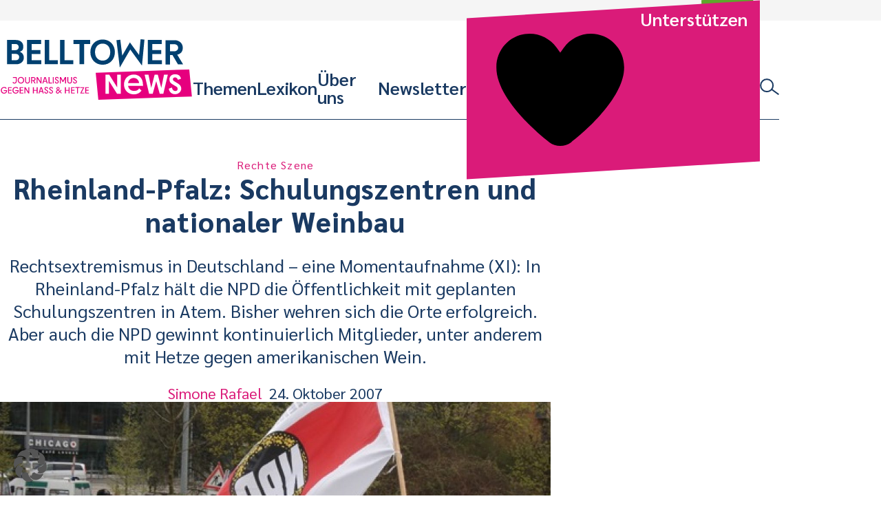

--- FILE ---
content_type: text/css
request_url: https://www.belltower.news/wp-content/themes/btn25/css-dist/all.css?ver=1764748896
body_size: 49631
content:
/**
 * This injects Tailwind's base styles, which is a combination of
 * Normalize.css and some additional base styles.
 *
 * You can see the styles here:
 * https://github.com/tailwindcss/tailwindcss/blob/master/css/preflight.css
 *
 * If using `postcss-import`, you should import this line from it's own file:
 *
 * @import "./tailwind-preflight.css";
 *
 * See: https://github.com/tailwindcss/tailwindcss/issues/53#issuecomment-341413622
 */

/*! normalize.css v7.0.0 | MIT License | github.com/necolas/normalize.css */

/* Document
   ========================================================================== */

/**
 * 1. Correct the line height in all browsers.
 * 2. Prevent adjustments of font size after orientation changes in
 *    IE on Windows Phone and in iOS.
 */

html {
  line-height: 1.15; /* 1 */
      -ms-text-size-adjust: 100%; /* 2 */
  -webkit-text-size-adjust: 100%; /* 2 */
}

/* Sections
   ========================================================================== */

/**
 * Remove the margin in all browsers (opinionated).
 */

body {
  margin: 0;
}

/**
 * Add the correct display in IE 9-.
 */

article,
aside,
footer,
header,
nav,
section {
  display: block;
}

/**
 * Correct the font size and margin on `h1` elements within `section` and
 * `article` contexts in Chrome, Firefox, and Safari.
 */

h1 {
  font-size: 2em;
  margin: .67em 0;
}

/* Grouping content
   ========================================================================== */

/**
 * Add the correct display in IE 9-.
 * 1. Add the correct display in IE.
 */

figcaption,
figure,
main {
  /* 1 */
  display: block;
}

/**
 * Add the correct margin in IE 8.
 */

figure {
  margin: 1em 40px;
}

/**
 * 1. Add the correct box sizing in Firefox.
 * 2. Show the overflow in Edge and IE.
 */

hr {
  -webkit-box-sizing: content-box;
          box-sizing: content-box; /* 1 */
  height: 0; /* 1 */
  overflow: visible; /* 2 */
}

/**
 * 1. Correct the inheritance and scaling of font size in all browsers.
 * 2. Correct the odd `em` font sizing in all browsers.
 */

pre {
  font-family: monospace, monospace; /* 1 */
  font-size: 1em; /* 2 */
}

/* Text-level semantics
   ========================================================================== */

/**
 * 1. Remove the gray background on active links in IE 10.
 * 2. Remove gaps in links underline in iOS 8+ and Safari 8+.
 */

a {
  background-color: transparent; /* 1 */
  -webkit-text-decoration-skip: objects; /* 2 */
}

/**
 * 1. Remove the bottom border in Chrome 57- and Firefox 39-.
 * 2. Add the correct text decoration in Chrome, Edge, IE, Opera, and Safari.
 */

abbr[title] {
  border-bottom: none; /* 1 */
  text-decoration: underline; /* 2 */
  -webkit-text-decoration: underline dotted;
          text-decoration: underline dotted; /* 2 */
}

/**
 * Prevent the duplicate application of `bolder` by the next rule in Safari 6.
 */

b,
strong {
  font-weight: inherit;
}

/**
 * Add the correct font weight in Chrome, Edge, and Safari.
 */

b,
strong {
  font-weight: bolder;
}

/**
 * 1. Correct the inheritance and scaling of font size in all browsers.
 * 2. Correct the odd `em` font sizing in all browsers.
 */

code,
kbd,
samp {
  font-family: monospace, monospace; /* 1 */
  font-size: 1em; /* 2 */
}

/**
 * Add the correct font style in Android 4.3-.
 */

dfn {
  font-style: italic;
}

/**
 * Add the correct background and color in IE 9-.
 */

mark {
  background-color: #ff0;
  color: #000;
}

/**
 * Add the correct font size in all browsers.
 */

small {
  font-size: 80%;
}

/**
 * Prevent `sub` and `sup` elements from affecting the line height in
 * all browsers.
 */

sub,
sup {
  font-size: 75%;
  line-height: 0;
  position: relative;
  vertical-align: baseline;
}

sub {
  bottom: -0.25em;
}

sup {
  top: -0.5em;
}

/* Embedded content
   ========================================================================== */

/**
 * Add the correct display in IE 9-.
 */

audio,
video {
  display: inline-block;
}

/**
 * Add the correct display in iOS 4-7.
 */

audio:not([controls]) {
  display: none;
  height: 0;
}

/**
 * Remove the border on images inside links in IE 10-.
 */

img {
  border-style: none;
}

/**
 * Hide the overflow in IE.
 */

svg:not(:root) {
  overflow: hidden;
}

/* Forms
   ========================================================================== */

/**
 * 1. Change the font styles in all browsers (opinionated).
 * 2. Remove the margin in Firefox and Safari.
 */

button,
input,
optgroup,
select,
textarea {
  font-family: sans-serif; /* 1 */
  font-size: 100%; /* 1 */
  line-height: 1.15; /* 1 */
  margin: 0; /* 2 */
}

/**
 * Show the overflow in IE.
 * 1. Show the overflow in Edge.
 */

button,
input {
  /* 1 */
  overflow: visible;
}

/**
 * Remove the inheritance of text transform in Edge, Firefox, and IE.
 * 1. Remove the inheritance of text transform in Firefox.
 */

button,
select {
  /* 1 */
  text-transform: none;
}

/**
 * 1. Prevent a WebKit bug where (2) destroys native `audio` and `video`
 *    controls in Android 4.
 * 2. Correct the inability to style clickable types in iOS and Safari.
 */

button,
html [type="button"],
/* 1 */
[type="reset"],
[type="submit"] {
  -webkit-appearance: button; /* 2 */
}

/**
 * Remove the inner border and padding in Firefox.
 */

button::-moz-focus-inner,
[type="button"]::-moz-focus-inner,
[type="reset"]::-moz-focus-inner,
[type="submit"]::-moz-focus-inner {
  border-style: none;
  padding: 0;
}

/**
 * Restore the focus styles unset by the previous rule.
 */

button:-moz-focusring,
[type="button"]:-moz-focusring,
[type="reset"]:-moz-focusring,
[type="submit"]:-moz-focusring {
  outline: 1px dotted ButtonText;
}

/**
 * Correct the padding in Firefox.
 */

fieldset {
  padding: .35em .75em .625em;
}

/**
 * 1. Correct the text wrapping in Edge and IE.
 * 2. Correct the color inheritance from `fieldset` elements in IE.
 * 3. Remove the padding so developers are not caught out when they zero out
 *    `fieldset` elements in all browsers.
 */

legend {
  -webkit-box-sizing: border-box;
          box-sizing: border-box; /* 1 */
  color: inherit; /* 2 */
  display: table; /* 1 */
  max-width: 100%; /* 1 */
  padding: 0; /* 3 */
  white-space: normal; /* 1 */
}

/**
 * 1. Add the correct display in IE 9-.
 * 2. Add the correct vertical alignment in Chrome, Firefox, and Opera.
 */

progress {
  display: inline-block; /* 1 */
  vertical-align: baseline; /* 2 */
}

/**
 * Remove the default vertical scrollbar in IE.
 */

textarea {
  overflow: auto;
}

/**
 * 1. Add the correct box sizing in IE 10-.
 * 2. Remove the padding in IE 10-.
 */

[type="checkbox"],
[type="radio"] {
  -webkit-box-sizing: border-box;
          box-sizing: border-box; /* 1 */
  padding: 0; /* 2 */
}

/**
 * Correct the cursor style of increment and decrement buttons in Chrome.
 */

[type="number"]::-webkit-inner-spin-button,
[type="number"]::-webkit-outer-spin-button {
  height: auto;
}

/**
 * 1. Correct the odd appearance in Chrome and Safari.
 * 2. Correct the outline style in Safari.
 */

[type="search"] {
  -webkit-appearance: textfield; /* 1 */
  outline-offset: -2px; /* 2 */
}

/**
 * Remove the inner padding and cancel buttons in Chrome and Safari on macOS.
 */

[type="search"]::-webkit-search-cancel-button,
[type="search"]::-webkit-search-decoration {
  -webkit-appearance: none;
}

/**
 * 1. Correct the inability to style clickable types in iOS and Safari.
 * 2. Change font properties to `inherit` in Safari.
 */

::-webkit-file-upload-button {
  -webkit-appearance: button; /* 1 */
  font: inherit; /* 2 */
}

/* Interactive
   ========================================================================== */

/*
 * Add the correct display in IE 9-.
 * 1. Add the correct display in Edge, IE, and Firefox.
 */

details,
/* 1 */
menu {
  display: block;
}

/*
 * Add the correct display in all browsers.
 */

summary {
  display: list-item;
}

/* Scripting
   ========================================================================== */

/**
 * Add the correct display in IE 9-.
 */

canvas {
  display: inline-block;
}

/**
 * Add the correct display in IE.
 */

template {
  display: none;
}

/* Hidden
   ========================================================================== */

/**
 * Add the correct display in IE 10-.
 */

[hidden] {
  display: none;
}

/**
 * Manually forked from SUIT CSS Base: https://github.com/suitcss/base
 * A thin layer on top of normalize.css that provides a starting point more
 * suitable for web applications.
 */

/**
 * 1. Prevent padding and border from affecting element width
 * https://goo.gl/pYtbK7
 * 2. Change the default font family in all browsers (opinionated)
 */

html {
  -webkit-box-sizing: border-box;
          box-sizing: border-box; /* 1 */
  font-family: sans-serif; /* 2 */
}

*,
*::before,
*::after {
  -webkit-box-sizing: inherit;
          box-sizing: inherit;
}

/**
 * Removes the default spacing and border for appropriate elements.
 */

blockquote,
dl,
dd,
h1,
h2,
h3,
h4,
h5,
h6,
figure,
p,
pre {
  margin: 0;
}

button {
  background: transparent;
  padding: 0;
}

/**
 * Work around a Firefox/IE bug where the transparent `button` background
 * results in a loss of the default `button` focus styles.
 */

button:focus {
  outline: 1px dotted;
  outline: 5px auto -webkit-focus-ring-color;
}

fieldset {
  margin: 0;
  padding: 0;
}

ol,
ul {
  margin: 0;
}

/**
 * Suppress the focus outline on elements that cannot be accessed via keyboard.
 * This prevents an unwanted focus outline from appearing around elements that
 * might still respond to pointer events.
 */

[tabindex="-1"]:focus {
  outline: none !important;
}

/**
 * Tailwind custom reset styles
 */

/**
 * Allow adding a border to an element by just adding a border-width.
 *
 * By default, the way the browser specifies that an element should have no
 * border is by setting it's border-style to `none` in the user-agent
 * stylesheet.
 *
 * In order to easily add borders to elements by just setting the `border-width`
 * property, we change the default border-style for all elements to `solid`, and
 * use border-width to hide them instead. This way our `border` utilities only
 * need to set the `border-width` property instead of the entire `border`
 * shorthand, making our border utilities much more straightforward to compose.
 *
 * https://github.com/tailwindcss/tailwindcss/pull/116
 */

*,
*::before,
*::after {
  border-width: 0;
  border-style: solid;
  border-color: #636363;
}

/**
 * Undo the `border-style: none` reset that Normalize applies to images so that
 * our `border-{width}` utilities have the expected effect.
 *
 * The Normalize reset is unnecessary for us since we default the border-width
 * to 0 on all elements.
 *
 * https://github.com/tailwindcss/tailwindcss/issues/362
 */

img {
  border-style: solid;
}

/**
 * Temporary reset for a change introduced in Chrome 62 but now reverted.
 *
 * We can remove this when the reversion is in a normal Chrome release.
 */

button,
[type="button"],
[type="reset"],
[type="submit"] {
  border-radius: 0;
}

textarea {
  resize: vertical;
}

img {
  max-width: 100%;
}

button,
input,
optgroup,
select,
textarea {
  font-family: inherit;
}

input::-webkit-input-placeholder,
textarea::-webkit-input-placeholder {
  color: inherit;
  opacity: .5;
}

input::-moz-placeholder,
textarea::-moz-placeholder {
  color: inherit;
  opacity: .5;
}

input::-ms-input-placeholder,
textarea::-ms-input-placeholder {
  color: inherit;
  opacity: .5;
}

input::placeholder,
textarea::placeholder {
  color: inherit;
  opacity: .5;
}

button,
[role=button] {
  cursor: pointer;
}

/**
 * Here you would add any of your custom component classes; stuff that you'd
 * want loaded *before* the utilities so that the utilities could still
 * override them.
 *
 * Example:
 *
 * .btn { ... }
 * .form-input { ... }
 *
 * Or if using a preprocessor or `postcss-import`:
 *
 * @import "components/buttons";
 * @import "components/forms";
 */

/* sarabun-regular - latin */

@font-face {
  font-display: swap; /* Check https://developer.mozilla.org/en-US/docs/Web/CSS/@font-face/font-display for other options. */
  font-family: 'Sarabun';
  font-style: normal;
  font-weight: 400;
  src: url('../fonts/sarabun-v15-latin-regular.woff2') format('woff2'); /* Chrome 36+, Opera 23+, Firefox 39+, Safari 12+, iOS 10+ */
}

/* sarabun-italic - latin */

@font-face {
  font-display: swap; /* Check https://developer.mozilla.org/en-US/docs/Web/CSS/@font-face/font-display for other options. */
  font-family: 'Sarabun';
  font-style: italic;
  font-weight: 400;
  src: url('../fonts/sarabun-v15-latin-italic.woff2') format('woff2'); /* Chrome 36+, Opera 23+, Firefox 39+, Safari 12+, iOS 10+ */
}

/* sarabun-600 - latin */

@font-face {
  font-display: swap; /* Check https://developer.mozilla.org/en-US/docs/Web/CSS/@font-face/font-display for other options. */
  font-family: 'Sarabun';
  font-style: normal;
  font-weight: 600;
  src: url('../fonts/sarabun-v15-latin-600.woff2') format('woff2'); /* Chrome 36+, Opera 23+, Firefox 39+, Safari 12+, iOS 10+ */
}

/* sarabun-800 - latin */

@font-face {
  font-display: swap; /* Check https://developer.mozilla.org/en-US/docs/Web/CSS/@font-face/font-display for other options. */
  font-family: 'Sarabun';
  font-style: normal;
  font-weight: 800;
  src: url('../fonts/sarabun-v15-latin-800.woff2') format('woff2'); /* Chrome 36+, Opera 23+, Firefox 39+, Safari 12+, iOS 10+ */
}

/**
 * Basic html element styling
 *
 * @author Kim-Christian Meyer <kim.meyer@palasthotel.de>
 */

:root {
  font-size: 16px;
  -webkit-hyphens: auto;
      -ms-hyphens: auto;
          hyphens: auto;
  font-family: Sarabun, sans-serif;
  line-height: 26px;
  font-weight: 300;
  /** colors **/
  /** layout **/
  /** animations **/
}

@media (prefers-reduced-motion: no-preference) {

  html {
    scroll-behavior: smooth;
  }
}

body {
  border-top: 30px solid #f5f5f5;
}

::-webkit-input-placeholder {
  color: #4a4a4a;
  opacity: 1;
}

::-moz-placeholder {
  color: #4a4a4a;
  opacity: 1;
}

::-ms-input-placeholder {
  color: #4a4a4a;
  opacity: 1;
}

::placeholder {
  color: #4a4a4a;
  opacity: 1;
}

hr {
  -webkit-box-sizing: border-box;
          box-sizing: border-box;
  border-top-width: 2px;
  border-color: #636363;
  margin-top: 1.5rem;
  margin-bottom: 1.5rem;
}

@media (min-width: 768px) {

  hr {
    margin-top: 2.5rem;
    margin-bottom: 2.5rem;
  }
}

iframe {
  max-width: 100%;
}

/**
 * Basic html element styling: Form elements
 *
 * @author Kim-Christian Meyer <kim.meyer@palasthotel.de>
 */

button,
input,
textarea,
select {
  padding-left: .75rem;
  padding-right: .75rem;
  padding-top: .5rem;
  padding-bottom: .5rem;
  max-width: 100%;
  border-radius: 0;
  line-height: 1.25;
}

button,
input,
textarea,
select,
legend {
  font-family: Sarabun, sans-serif;
}

legend {
  text-transform: uppercase;
  letter-spacing: .05em;
  color: #4a4a4a;
  font-weight: 700;
}

button,
[type="submit"],
[type="button"],
[type="reset"] {
  display: inline-block;
  padding: 10px 20px;
  -webkit-transition: background-color .3s ease-in-out, color .3s ease-in-out;
  transition: background-color .3s ease-in-out, color .3s ease-in-out;
  cursor: pointer;
  font-size: 26px;
  font-weight: 600;
}

@media (hover:hover) {

  button:hover, [type="submit"]:hover, [type="button"]:hover, [type="reset"]:hover {
    text-decoration: none !important;
  }
}

button,
[type="submit"],
[type="button"],
[type="reset"] {
  background-color: white;
  color: #da1b79;
  border: 1px solid #da1b79;
}

@media (hover:hover) {

  button:hover, [type="submit"]:hover, [type="button"]:hover, [type="reset"]:hover {
    background-color: #da1b79;
    color: #fff !important;
  }
}

[type="text"],
[type="password"],
[type="url"],
[type="email"],
[type="tel"],
[type="search"],
[type="number"],
[type="date"],
[type="month"],
[type="week"],
[type="datetime"],
[type="datetime-local"],
[type="time"],
[type="file"],
textarea,
select {
  outline: none;
  max-width: 20rem;
  width: 100%;
  border-width: 2px;
  border-color: #4a4a4a;
  -webkit-appearance: none;
     -moz-appearance: none;
          appearance: none;
}

[type="text"]:not([readonly]):focus,
[type="password"]:not([readonly]):focus,
[type="url"]:not([readonly]):focus,
[type="email"]:not([readonly]):focus,
[type="tel"]:not([readonly]):focus,
[type="search"]:not([readonly]):focus,
[type="number"]:not([readonly]):focus,
[type="date"]:not([readonly]):focus,
[type="month"]:not([readonly]):focus,
[type="week"]:not([readonly]):focus,
[type="datetime"]:not([readonly]):focus,
[type="datetime-local"]:not([readonly]):focus,
[type="time"]:not([readonly]):focus,
[type="file"]:not([readonly]):focus,
textarea:not([readonly]):focus,
select:not([readonly]):focus {
  border-color: #000;
}

textarea {
  max-width: 30rem;
  width: 100%;
  border-width: 2px;
  border-color: #4a4a4a;
  -webkit-appearance: none;
     -moz-appearance: none;
          appearance: none;
}

[type="color"] {
  padding: 0;
  -webkit-appearance: none;
     -moz-appearance: none;
          appearance: none;
  border-width: 2px;
  border-color: #4a4a4a;
}

select {
  background-color: transparent;
}

[type="checkbox"],
[type="radio"] {
  margin-right: .25rem;
  display: none;
}

label > [type="checkbox"],
label > [type="radio"] {
  display: inline-block;
}

[type="checkbox"] + label,
[type="radio"] + label {
  position: relative;
  margin-left: 1.5rem;
  cursor: pointer;
}

[type="checkbox"] + label::before,
[type="radio"] + label::before {
  content: '';
  position: absolute;
  left: 0;
  top: 0;
  margin-left: -24px;
  margin-left: -1.5rem;
  height: 100%;
  width: 16px;
  width: 1rem;
  background-position: center;
  background-repeat: no-repeat;
}

[type="checkbox"] + label::before {
  background-image: url('/wp-content/themes/btn/images-dist/checkbox.svg');
}

[type="radio"] + label::before {
  background-image: url('/wp-content/themes/btn/images-dist/radio.svg');
}

[type="checkbox"]:checked + label::before {
  background-image: url('/wp-content/themes/btn/images-dist/checkbox-checked.svg');
}

[type="radio"]:checked + label::before {
  background-image: url('/wp-content/themes/btn/images-dist/radio-checked.svg');
}

label {
  display: block;
  margin-top: .25rem;
  margin-bottom: .25rem;
  font-family: Sarabun, sans-serif;
  color: #4a4a4a;
  text-align: left;
  line-height: 1.4285714286;
  width: 100%;
}

input + label {
  font-size: inherit;
  line-height: inherit;
  color: #000;
  display: inline;
}

[disabled],
[disabled] + label {
  opacity: .4;
}

#target-value::before {
  content: '';
  background-image: url('/wp-content/themes/btn25/images-dist/arrow-dropdown.svg');
  position: absolute;
  top: 0;
  right: 0;
  height: 100%;
  width: 16px;
  width: 1rem;
  background-position: center;
  background-repeat: no-repeat;
  margin-right: 4px;
  margin-right: .25rem;
  pointer-events: none;
}

#amount-value::before {
  content: '';
  background-image: url('/wp-content/themes/btn25/images-dist/arrow-dropdown.svg');
  position: absolute;
  top: 0;
  right: 0;
  height: 100%;
  width: 16px;
  width: 1rem;
  background-position: center;
  background-repeat: no-repeat;
  margin-right: 4px;
  margin-right: .25rem;
  pointer-events: none;
}

/**
 * Basic html element styling: Images
 *
 * @author Kim-Christian Meyer <kim.meyer@palasthotel.de>
 */

img,
svg {
  display: block;
  max-width: 100%;
  width: 100%;
  height: auto;
}

img {
  /* broken image styling */
  font-family: Sarabun, sans-serif;
  color: #4a4a4a;
  text-align: center;
  line-height: 1.4285714286;
  height: auto;
}

.grid-box img {
  width: 100%;
}

svg.fill-path path {
  fill: currentColor;
}

figure {
  margin-top: 1.5rem;
  margin-bottom: 1.5rem;
  margin-left: 0;
  max-width: 100%;
}

@media (min-width: 768px) {

  figure {
    margin-top: 2.5rem;
    margin-bottom: 2.5rem;
  }
}

@media (min-width: 992px) {

  figure {
    width: 88.88888%;
  }
}

figcaption {
  display: block;
  margin-top: .5rem;
  margin-bottom: .5rem;
  font-family: Sarabun, sans-serif;
  color: #636363;
  text-align: left;
  line-height: 1.4285714286;
  width: 100%;
  margin-top: .625rem;
}

/**
 * Basic html element styling: Lists
 *
 * @author Kim-Christian Meyer <kim.meyer@palasthotel.de>
 */

ul {
  font-weight: 300;
}

ol:not(.list-reset),
ul:not(.list-reset),
menu:not(.list-reset),
dir:not(.list-reset),
dl:not(.list-reset) {
  margin-top: .75rem;
  margin-bottom: .75rem;
}

ol:not(.list-reset) {
  counter-reset: listCounter;
  list-style: none;
  padding: 0;
  position: relative;
}

ul:not(.list-reset) {
  list-style-image: url('/wp-content/themes/btn/images-dist/list-item-bullet.svg');
  margin-left: 1rem;
}

ol:not(.list-reset) > li,
ul:not(.list-reset) > li,
menu:not(.list-reset) > li,
dir:not(.list-reset) > li,
dl:not(.list-reset) > li {
  margin-top: .25rem;
  margin-bottom: .25rem;
}

dt {
  margin-top: .5rem;
  font-weight: 700;
}

dd {
  margin-bottom: .5rem;
}

ul:not(.list-reset) > li {
  padding-left: .5rem;
}

ol:not(.list-reset) > li {
  counter-increment: listCounter;
  padding-left: 2rem;
}

/* depth = 1 */

ol:not(.list-reset) > li::before {
  content: counter(listCounter, decimal-leading-zero);
  font-weight: 700;
  color: #da1b79;
  position: absolute;
  font-family: Sarabun, sans-serif;
  margin-left: -24px;
  margin-left: -1.5rem;
}

/* depth = 2 */

ol:not(.list-reset) ol:not(.list-reset) > li::before {
  content: counters(listCounter, ".", decimal-leading-zero) " ";
  margin-left: -40px;
  margin-left: -2.5rem;
}

/* depth = 3 */

ol:not(.list-reset) ol:not(.list-reset) ol:not(.list-reset) > li::before {
  content: counters(listCounter, ".", decimal-leading-zero) " ";
  margin-left: -56px;
  margin-left: -3.5rem;
}

/**
 * Basic html element styling: Tables
 *
 * @author Kim-Christian Meyer <kim.meyer@palasthotel.de>
 */

table {
  border-collapse: collapse;
  border-spacing: 0;
  font-family: Sarabun, sans-serif;
  padding-left: .5rem;
  padding-right: .5rem;
  margin-top: .75rem;
  margin-bottom: .75rem;
}

@media (min-width: 768px) {

  table {
    margin-top: 2.5rem;
    margin-bottom: 2.5rem;
  }
}

thead tr,
tfoot tr,
tbody tr:nth-child(even) {
  background-color: #f5f5f5;
}

th,
td {
  padding-left: .75rem;
  padding-right: .75rem;
  padding-top: .5rem;
  padding-bottom: .5rem;
}

th {
  font-weight: 700;
  text-align: left;
  vertical-align: bottom;
}

td {
  vertical-align: text-top;
}

td:first-child,
th:first-child {
  padding-left: 1rem;
}

td:last-child,
th:last-child {
  padding-right: 1rem;
}

caption {
  caption-side: bottom;
  font-family: Sarabun, sans-serif;
  color: #4a4a4a;
  text-align: left;
  line-height: 1.4285714286;
  margin-top: .5rem;
  margin-bottom: .5rem;
}

/**
 * Basic html element styling: Text
 *
 * @author Kim-Christian Meyer <kim.meyer@palasthotel.de>
 */

h1 {
  font-family: Sarabun, serif;
  color: #1a3a62;
  font-weight: 700;
}

h2,
h3,
h4,
h5,
h6 {
  font-family: Sarabun, serif;
  color: #1a3a62;
  font-weight: 700;
  word-break: break-word;
}

h1:target,
h2:target,
h3:target,
h4:target,
h5:target,
h6:target {
  color: #da1b79;
  text-decoration: underline;
}

h1 {
  font-size: 1.875rem;
  line-height: 1.05;
  margin-bottom: 1.5rem;
  margin-top: 3.5rem;
  letter-spacing: .03em;
}

@media (min-width: 768px) {

  h1 {
    font-size: 3.125rem;
    line-height: .9122807018;
  }
}

h2 {
  font-size: 1.25rem;
  line-height: 1.1785714286;
  margin-bottom: 1.5rem;
  margin-top: 2.5rem;
  letter-spacing: .03em;
}

@media (min-width: 768px) {

  h2 {
    font-size: 1.875rem;
    line-height: 1.05;
    margin-bottom: 1.5rem;
    margin-top: 3.5rem;
  }
}

h3 {
  font-size: 1rem;
  line-height: 26px;
  margin-top: 1.5rem;
  margin-bottom: 1.5rem;
  letter-spacing: .03em;
}

@media (min-width: 768px) {

  h3 {
    font-size: 1.25rem;
    line-height: 1.1785714286;
    margin-bottom: 1.5rem;
    margin-top: 2.5rem;
  }
}

h4,
h5,
h6 {
  font-size: 1rem;
  line-height: 26px;
  margin-top: 1.5rem;
  margin-bottom: 1.5rem;
  letter-spacing: .05em;
}

@media (min-width: 768px) {

  h4,
h5,
h6 {
    font-size: 1rem;
  }
}

p {
  line-height: 26px;
  margin-top: 1.5rem;
  margin-bottom: 1.5rem;
  font-size: 1rem;
  color: #4a4a4a;
  font-family: Sarabun, sans-serif;
  font-weight: 400;
}

@media (min-width: 768px) {

  p {
    font-size: 1rem;
  }
}

a {
  color: #da1b79;
  text-decoration: none;
}

blockquote {
  margin-top: 1.5rem;
  margin-bottom: 1.5rem;
  position: relative;
}

@media (min-width: 768px) {

  blockquote {
    margin-top: 2.5rem;
    margin-bottom: 2.5rem;
  }
}

blockquote,
blockquote > * {
  font-weight: 400;
  font-size: 1rem;
  line-height: 26px;
}

@media (min-width: 768px) {

  blockquote,
blockquote > * {
    font-size: 1.25rem;
    line-height: 1.1785714286;
  }
}

blockquote::before {
  content: '';
  background-image: url('/wp-content/themes/btn/images-dist/icon-quote.svg');
  width: 38px;
  height: 36px;
  background-position: left top;
  background-repeat: no-repeat;
  display: block;
  pointer-events: none;
  margin-bottom: -16px;
  margin-bottom: -1rem;
}

@media (min-width: 768px) {

  blockquote::before {
    position: absolute;
    top: 0;
    left: 0;
    margin-left: -40px;
    margin-left: -2.5rem;
  }
}

code,
kbd,
samp,
pre {
  font-family: SFMono-Regular, Menlo, Monaco, Consolas, Liberation Mono, Courier New, monospace;
  font-weight: 400;
  font-size: 1rem;
}

@media (min-width: 768px) {

  code,
kbd,
samp,
pre {
    font-size: 1rem;
  }
}

pre {
  padding-left: .75rem;
  padding-right: .75rem;
  padding-top: .5rem;
  padding-bottom: .5rem;
  width: 100%;
  max-width: 100%;
  border-radius: 0;
  line-height: 1.25;
  border-width: 2px;
  border-color: #f5f5f5;
  -webkit-appearance: none;
     -moz-appearance: none;
          appearance: none;
  background-color: #f5f5f5;
}

kbd {
  border-radius: 2px;
  color: #fff;
  padding-left: .25rem;
  padding-right: .25rem;
}

code {
  background-color: #f5f5f5;
  padding-left: .25rem;
  padding-right: .25rem;
  color: #da1b79;
}

samp {
  padding-left: .25rem;
  padding-right: .25rem;
  color: #da1b79;
}

mark {
  background-color: #1a3a62;
}

b,
strong {
  font-weight: bold;
}

/**
 * Important WordPress core classes
 * @author Kim-Christian Meyer <kim.meyer@palasthotel.de>
 */

.screen-reader-text:not(:focus) {
  clip: rect(0 0 0 0);
  margin: -1px;
  position: absolute;
  border-width: 0;
  height: 1px;
  overflow: hidden;
  padding: 0;
  width: 1px;
  white-space: nowrap;
}

/*
 * KM: The content area cannot be controlled, it’s hell, so we use the WordPress
 * core classes for styling.
 */

.entry-content > *:not(.alignwide):not(.alignfull),
.entry-content > .alignwide > figcaption,
.entry-content > .alignfull > figcaption {
  padding-left: .5rem;
  padding-right: .5rem;
  width: 100%;
}

@media (min-width: 768px) {
  .entry-content > *:not(.alignwide):not(.alignfull),
  .entry-content > .alignwide > figcaption,
  .entry-content > .alignfull > figcaption {
    padding-left: 1rem;
    padding-right: 1rem;
  }
}

@media (min-width: 992px) {
  .entry-content > *:not(.alignwide):not(.alignfull),
  .entry-content > .alignwide > figcaption,
  .entry-content > .alignfull > figcaption {
  }
}

@media (min-width: 1200px) {
  .entry-content > *:not(.alignwide):not(.alignfull),
  .entry-content > .alignwide > figcaption,
  .entry-content > .alignfull > figcaption {
  }
}

.entry-content > .alignwide > img,
.entry-content > .alignfull > img {
  margin-left: -0.5rem;
  margin-right: -0.5rem;
  max-width: none;
}

@media (min-width: 768px) {
  .entry-content > .alignwide > img,
  .entry-content > .alignfull > img {
    margin-left: auto;
    margin-right: auto;
  }
}

@media (min-width: 992px) {
  .entry-content > .alignwide > img,
  .entry-content > .alignfull > img {
    padding-left: 1rem;
    padding-right: 1rem;
    width: 80%;
  }
}

@media (min-width: 768px) {
  .entry-content > .alignleft {
    float: left;
    padding-right: 2rem;
  }

  .entry-content > .alignright {
    float: right;
    padding-left: 2rem;
  }

  .entry-content > .aligncenter {
    margin-left: auto;
    margin-right: auto;
  }
}

.entry-content > .entry-thumbnail.alignfull > img {
  width: 100%;
}

span[id^='more-'] {
  display: none;
}

.grid-box-video {
  text-align: center;
}

/** FacetWP **/

.facetwp-facet {
  margin-bottom: 0 !important;
  position: relative;
  max-width: 20rem;
}

@media (min-width: 768px) {
  .facetwp-facet {
    margin-right: .5rem;
  }
}

.facetwp-facet select {
  padding-right: 1rem;
  max-width: 10rem;
}

.facetwp-facet select,
.facetwp-facet .fs-label-wrap,
.facetwp-facet .facetwp-search {
  border-width: 1px;
  border-color: #636363;
  height: 3.5rem;
  cursor: pointer;
}

.facetwp-search-wrap .facetwp-btn {
  display: none;
}

.fs-label-wrap .fs-label {
  padding: 18px 22px 12px 8px !important;
}

.fs-dropdown {
  margin-top: 0 !important;
  min-width: 300px;
}

.fs-wrap {
  width: auto !important;
}

.fs-arrow {
  display: none;
}

.fs-option:hover {
  color: #da1b79;
}

.fs-option.selected {
  font-weight: 700;
  color: #da1b79;
}

.facetwp-type-yearly::before,
.facetwp-type-monthly::before,
.facetwp-type-fselect::before {
  content: '';
  background-image: url('/wp-content/themes/btn/images-dist/arrow-dropdown.svg');
  position: absolute;
  height: 100%;
  width: 16px;
  width: 1rem;
  background-position: center;
  background-repeat: no-repeat;
  right: 0;
  margin-right: 4px;
  margin-right: .25rem;
  z-index: 10;
  pointer-events: none;
}

/** Lazy Loading **/

.lazyloaded.md\:opacity-75 {
  opacity: .75;
}

.ph-gallery {
  margin: 10px 0 45px 0;
  padding-bottom: 50px;
  width: 100%;
  min-height: 100px;
}

@media (min-width: 576px) {

  .ph-gallery {
    padding-bottom: 20px;
  }
}

@media (min-width: 768px) {

  .ph-gallery {
    padding-bottom: 60px;
  }
}

@media (min-width: 992px) {

  .ph-gallery {
    padding-bottom: 30px;
  }
}

.ph-gallery-caption {
  margin: 0 !important;
  color: #636363;
  line-height: 1.4285714286;
  margin-bottom: 1.25rem;
  font-size: .875rem;
}

.rsDefaultInv,
.rsDefaultInv .rsOverflow,
.rsDefaultInv .rsSlide,
.rsDefaultInv .rsVideoFrameHolder,
.rsDefaultInv .rsThumbs {
  background: transparent;
}

.rsDefaultInv .rsArrowIcn {
  border-radius: 0;
}

.facetwp-facet-pager_load_more {
  text-align: center;
  margin: 0;
  max-width: none;
}

/**
 * Basic components, create only when necessary!
 *
 * @author Kim-Christian Meyer <kim.meyer@palasthotel.de>
 */

.icon {
  display: -webkit-box;
  display: -ms-flexbox;
  display: flex;
  -webkit-box-pack: center;
      -ms-flex-pack: center;
          justify-content: center;
  -webkit-box-align: center;
      -ms-flex-align: center;
          align-items: center;
  padding: 0;
  font-size: 0;
}

.arrow-before {
  position: relative;
  display: -webkit-inline-box;
  display: -ms-inline-flexbox;
  display: inline-flex;
  -webkit-box-orient: vertical;
  -webkit-box-direction: normal;
      -ms-flex-direction: column;
          flex-direction: column;
  -webkit-box-pack: center;
      -ms-flex-pack: center;
          justify-content: center;
  padding-left: 1.2em;
}

.arrow-before::before {
  content: '→ ';
  position: absolute;
  left: 0;
  top: 0;
}

.arrow-right::before {
  content: '→ ';
}

.arrow-up::before {
  content: '↑ ';
}

.popup-arrow-up {
}

.popup-arrow-down {
  position: relative;
}

.btn {
  -webkit-transition: all .25s;
  transition: all .25s;
  -webkit-transition-duration: .15s;
          transition-duration: .15s;
  border-width: 1px;
  text-align: center;
  padding-left: 1.25rem;
  padding-right: 1.25rem;
  padding-top: 1rem;
  padding-bottom: 1rem;
  display: inline-block;
  font-family: Sarabun, serif;
  text-decoration: none;
  letter-spacing: .05em;
  font-weight: 400;
}

@media (min-width: 992px) {

  .btn {
    padding-left: 4rem;
    padding-right: 4rem;
    font-size: 1.25rem;
  }
}

.btn-normal {
  color: #da1b79;
  border-color: #da1b79;
}

.btn-normal:hover {
  color: #fff;
}

.btn-inverted {
  color: #fff;
  border-color: #fff;
}

.btn-inverted:hover {
  color: #da1b79;
  background-color: #fff;
}

@media print {
  /* All your print styles go here */

  .no-print {
    display: none !important;
  }/* make printing more than first page in FF work */

  body {
    overflow: visible !important;
  }

  h1,
  h2,
  h3,
  h4,
  h5 {
    page-break-after: avoid;
  }

  table,
  figure {
    page-break-inside: avoid;
  }
}

/**
 * This injects all of Tailwind's utility classes, generated based on your
 * config file.
 *
 * If using `postcss-import`, you should import this line from it's own file:
 *
 * @import "./tailwind-utilities.css";
 *
 * See: https://github.com/tailwindcss/tailwindcss/issues/53#issuecomment-341413622
 */

.container {
  width: 100%;
}

@media (min-width: 0px) {
  .container {
    max-width: 0;
  }
}

@media (min-width: 576px) {
  .container {
    max-width: 576px;
  }
}

@media (min-width: 768px) {
  .container {
    max-width: 768px;
  }
}

@media (min-width: 992px) {
  .container {
    max-width: 992px;
  }
}

@media (min-width: 1200px) {
  .container {
    max-width: 1200px;
  }
}

.list-reset {
  list-style: none;
  padding: 0;
}

.appearance-none {
  -webkit-appearance: none;
     -moz-appearance: none;
          appearance: none;
}

.bg-fixed {
  background-attachment: fixed;
}

.bg-local {
  background-attachment: local;
}

.bg-scroll {
  background-attachment: scroll;
}

.bg-inherit {
  background-color: inherit;
}

.bg-transparent {
  background-color: transparent;
}

.bg-black {
  background-color: #000;
}

.bg-grey-dark {
  background-color: #4a4a4a;
}

.bg-grey {
  background-color: #4a4a4a;
}

.bg-grey-light {
  background-color: #636363;
}

.bg-grey-lightest {
  background-color: #f5f5f5;
}

.bg-white {
  background-color: #fff;
}

.bg-white-almostopaque {
  background-color: rgba(255, 255, 255, .8);
}

.bg-primary {
  background-color: #da1b79;
}

.bg-primary-darker {
  background-color: #af1164;
}

.bg-mark {
  background-color: #1a3a62;
}

.bg-brand {
  background-color: #5ea62b;
}

.bg-facebook {
  background-color: #3b5998;
}

.bg-twitter {
  background-color: #1da1f2;
}

.bg-instagram {
  background-color: #8a3ab9;
}

.bg-youtube {
  background-color: #f00;
}

.bg-gplus {
  background-color: #ee3f37;
}

.hover\:bg-inherit:hover {
  background-color: inherit;
}

.hover\:bg-transparent:hover {
  background-color: transparent;
}

.hover\:bg-black:hover {
  background-color: #000;
}

.hover\:bg-grey-dark:hover {
  background-color: #4a4a4a;
}

.hover\:bg-grey:hover {
  background-color: #4a4a4a;
}

.hover\:bg-grey-light:hover {
  background-color: #636363;
}

.hover\:bg-grey-lightest:hover {
  background-color: #f5f5f5;
}

.hover\:bg-white:hover {
  background-color: #fff;
}

.hover\:bg-white-almostopaque:hover {
  background-color: rgba(255, 255, 255, .8);
}

.hover\:bg-primary:hover {
  background-color: #da1b79;
}

.hover\:bg-primary-darker:hover {
  background-color: #af1164;
}

.hover\:bg-mark:hover {
  background-color: #1a3a62;
}

.hover\:bg-brand:hover {
  background-color: #5ea62b;
}

.hover\:bg-facebook:hover {
  background-color: #3b5998;
}

.hover\:bg-twitter:hover {
  background-color: #1da1f2;
}

.hover\:bg-instagram:hover {
  background-color: #8a3ab9;
}

.hover\:bg-youtube:hover {
  background-color: #f00;
}

.hover\:bg-gplus:hover {
  background-color: #ee3f37;
}

.bg-bottom {
  background-position: bottom;
}

.bg-center {
  background-position: center;
}

.bg-left {
  background-position: left;
}

.bg-left-bottom {
  background-position: left bottom;
}

.bg-left-top {
  background-position: left top;
}

.bg-right {
  background-position: right;
}

.bg-right-bottom {
  background-position: right bottom;
}

.bg-right-top {
  background-position: right top;
}

.bg-top {
  background-position: top;
}

.bg-repeat {
  background-repeat: repeat;
}

.bg-no-repeat {
  background-repeat: no-repeat;
}

.bg-repeat-x {
  background-repeat: repeat-x;
}

.bg-repeat-y {
  background-repeat: repeat-y;
}

.bg-cover {
  background-size: cover;
}

.bg-contain {
  background-size: contain;
}

.border-inherit {
  border-color: inherit;
}

.border-transparent {
  border-color: transparent;
}

.border-black {
  border-color: #000;
}

.border-grey-dark {
  border-color: #4a4a4a;
}

.border-grey {
  border-color: #4a4a4a;
}

.border-grey-light {
  border-color: #636363;
}

.border-grey-lightest {
  border-color: #f5f5f5;
}

.border-white {
  border-color: #fff;
}

.border-white-almostopaque {
  border-color: rgba(255, 255, 255, .8);
}

.border-primary {
  border-color: #da1b79;
}

.border-primary-darker {
  border-color: #af1164;
}

.border-mark {
  border-color: #1a3a62;
}

.border-brand {
  border-color: #5ea62b;
}

.border-facebook {
  border-color: #3b5998;
}

.border-twitter {
  border-color: #1da1f2;
}

.border-instagram {
  border-color: #8a3ab9;
}

.border-youtube {
  border-color: #f00;
}

.border-gplus {
  border-color: #ee3f37;
}

.hover\:border-inherit:hover {
  border-color: inherit;
}

.hover\:border-transparent:hover {
  border-color: transparent;
}

.hover\:border-black:hover {
  border-color: #000;
}

.hover\:border-grey-dark:hover {
  border-color: #4a4a4a;
}

.hover\:border-grey:hover {
  border-color: #4a4a4a;
}

.hover\:border-grey-light:hover {
  border-color: #636363;
}

.hover\:border-grey-lightest:hover {
  border-color: #f5f5f5;
}

.hover\:border-white:hover {
  border-color: #fff;
}

.hover\:border-white-almostopaque:hover {
  border-color: rgba(255, 255, 255, .8);
}

.hover\:border-primary:hover {
  border-color: #da1b79;
}

.hover\:border-primary-darker:hover {
  border-color: #af1164;
}

.hover\:border-mark:hover {
  border-color: #1a3a62;
}

.hover\:border-brand:hover {
  border-color: #5ea62b;
}

.hover\:border-facebook:hover {
  border-color: #3b5998;
}

.hover\:border-twitter:hover {
  border-color: #1da1f2;
}

.hover\:border-instagram:hover {
  border-color: #8a3ab9;
}

.hover\:border-youtube:hover {
  border-color: #f00;
}

.hover\:border-gplus:hover {
  border-color: #ee3f37;
}

.rounded-none {
  border-radius: 0;
}

.rounded {
  border-radius: 0;
}

.rounded-full {
  border-radius: 9999px;
}

.rounded-t-none {
  border-top-left-radius: 0;
  border-top-right-radius: 0;
}

.rounded-r-none {
  border-top-right-radius: 0;
  border-bottom-right-radius: 0;
}

.rounded-b-none {
  border-bottom-right-radius: 0;
  border-bottom-left-radius: 0;
}

.rounded-l-none {
  border-top-left-radius: 0;
  border-bottom-left-radius: 0;
}

.rounded-t {
  border-top-left-radius: 0;
  border-top-right-radius: 0;
}

.rounded-r {
  border-top-right-radius: 0;
  border-bottom-right-radius: 0;
}

.rounded-b {
  border-bottom-right-radius: 0;
  border-bottom-left-radius: 0;
}

.rounded-l {
  border-top-left-radius: 0;
  border-bottom-left-radius: 0;
}

.rounded-t-full {
  border-top-left-radius: 9999px;
  border-top-right-radius: 9999px;
}

.rounded-r-full {
  border-top-right-radius: 9999px;
  border-bottom-right-radius: 9999px;
}

.rounded-b-full {
  border-bottom-right-radius: 9999px;
  border-bottom-left-radius: 9999px;
}

.rounded-l-full {
  border-top-left-radius: 9999px;
  border-bottom-left-radius: 9999px;
}

.rounded-tl-none {
  border-top-left-radius: 0;
}

.rounded-tr-none {
  border-top-right-radius: 0;
}

.rounded-br-none {
  border-bottom-right-radius: 0;
}

.rounded-bl-none {
  border-bottom-left-radius: 0;
}

.rounded-tl {
  border-top-left-radius: 0;
}

.rounded-tr {
  border-top-right-radius: 0;
}

.rounded-br {
  border-bottom-right-radius: 0;
}

.rounded-bl {
  border-bottom-left-radius: 0;
}

.rounded-tl-full {
  border-top-left-radius: 9999px;
}

.rounded-tr-full {
  border-top-right-radius: 9999px;
}

.rounded-br-full {
  border-bottom-right-radius: 9999px;
}

.rounded-bl-full {
  border-bottom-left-radius: 9999px;
}

.border-solid {
  border-style: solid;
}

.border-dashed {
  border-style: dashed;
}

.border-dotted {
  border-style: dotted;
}

.border-none {
  border-style: none;
}

.border-0 {
  border-width: 0;
}

.border-1 {
  border-width: 1px;
}

.border-2 {
  border-width: 2px;
}

.border-3 {
  border-width: 3px;
}

.border-5 {
  border-width: 5px;
}

.border {
  border-width: 1px;
}

.border-t-0 {
  border-top-width: 0;
}

.border-r-0 {
  border-right-width: 0;
}

.border-b-0 {
  border-bottom-width: 0;
}

.border-l-0 {
  border-left-width: 0;
}

.border-t-1 {
  border-top-width: 1px;
}

.border-r-1 {
  border-right-width: 1px;
}

.border-b-1 {
  border-bottom-width: 1px;
}

.border-l-1 {
  border-left-width: 1px;
}

.border-t-2 {
  border-top-width: 2px;
}

.border-r-2 {
  border-right-width: 2px;
}

.border-b-2 {
  border-bottom-width: 2px;
}

.border-l-2 {
  border-left-width: 2px;
}

.border-t-3 {
  border-top-width: 3px;
}

.border-r-3 {
  border-right-width: 3px;
}

.border-b-3 {
  border-bottom-width: 3px;
}

.border-l-3 {
  border-left-width: 3px;
}

.border-t-5 {
  border-top-width: 5px;
}

.border-r-5 {
  border-right-width: 5px;
}

.border-b-5 {
  border-bottom-width: 5px;
}

.border-l-5 {
  border-left-width: 5px;
}

.border-t {
  border-top-width: 1px;
}

.border-r {
  border-right-width: 1px;
}

.border-b {
  border-bottom-width: 1px;
}

.border-l {
  border-left-width: 1px;
}

.cursor-auto {
  cursor: auto;
}

.cursor-default {
  cursor: default;
}

.cursor-pointer {
  cursor: pointer;
}

.cursor-not-allowed {
  cursor: not-allowed;
}

.block {
  display: block;
}

.inline-block {
  display: inline-block;
}

.inline {
  display: inline;
}

.table {
  display: table;
}

.table-row {
  display: table-row;
}

.table-cell {
  display: table-cell;
}

.hidden {
  display: none;
}

.flex {
  display: -webkit-box;
  display: -ms-flexbox;
  display: flex;
}

.inline-flex {
  display: -webkit-inline-box;
  display: -ms-inline-flexbox;
  display: inline-flex;
}

.flex-row {
  -webkit-box-orient: horizontal;
  -webkit-box-direction: normal;
      -ms-flex-direction: row;
          flex-direction: row;
}

.flex-row-reverse {
  -webkit-box-orient: horizontal;
  -webkit-box-direction: reverse;
      -ms-flex-direction: row-reverse;
          flex-direction: row-reverse;
}

.flex-col {
  -webkit-box-orient: vertical;
  -webkit-box-direction: normal;
      -ms-flex-direction: column;
          flex-direction: column;
}

.flex-col-reverse {
  -webkit-box-orient: vertical;
  -webkit-box-direction: reverse;
      -ms-flex-direction: column-reverse;
          flex-direction: column-reverse;
}

.flex-wrap {
  -ms-flex-wrap: wrap;
      flex-wrap: wrap;
}

.flex-wrap-reverse {
  -ms-flex-wrap: wrap-reverse;
      flex-wrap: wrap-reverse;
}

.flex-no-wrap {
  -ms-flex-wrap: nowrap;
      flex-wrap: nowrap;
}

.items-start {
  -webkit-box-align: start;
      -ms-flex-align: start;
          align-items: flex-start;
}

.items-end {
  -webkit-box-align: end;
      -ms-flex-align: end;
          align-items: flex-end;
}

.items-center {
  -webkit-box-align: center;
      -ms-flex-align: center;
          align-items: center;
}

.items-baseline {
  -webkit-box-align: baseline;
      -ms-flex-align: baseline;
          align-items: baseline;
}

.items-stretch {
  -webkit-box-align: stretch;
      -ms-flex-align: stretch;
          align-items: stretch;
}

.self-auto {
  -ms-flex-item-align: auto;
      align-self: auto;
}

.self-start {
  -ms-flex-item-align: start;
      align-self: flex-start;
}

.self-end {
  -ms-flex-item-align: end;
      align-self: flex-end;
}

.self-center {
  -ms-flex-item-align: center;
      align-self: center;
}

.self-stretch {
  -ms-flex-item-align: stretch;
      align-self: stretch;
}

.justify-start {
  -webkit-box-pack: start;
      -ms-flex-pack: start;
          justify-content: flex-start;
}

.justify-end {
  -webkit-box-pack: end;
      -ms-flex-pack: end;
          justify-content: flex-end;
}

.justify-center {
  -webkit-box-pack: center;
      -ms-flex-pack: center;
          justify-content: center;
}

.justify-between {
  -webkit-box-pack: justify;
      -ms-flex-pack: justify;
          justify-content: space-between;
}

.justify-around {
  -ms-flex-pack: distribute;
      justify-content: space-around;
}

.content-center {
  -ms-flex-line-pack: center;
      align-content: center;
}

.content-start {
  -ms-flex-line-pack: start;
      align-content: flex-start;
}

.content-end {
  -ms-flex-line-pack: end;
      align-content: flex-end;
}

.content-between {
  -ms-flex-line-pack: justify;
      align-content: space-between;
}

.content-around {
  -ms-flex-line-pack: distribute;
      align-content: space-around;
}

.flex-1 {
  -webkit-box-flex: 1;
      -ms-flex: 1;
          flex: 1;
}

.flex-auto {
  -webkit-box-flex: 1;
      -ms-flex: auto;
          flex: auto;
}

.flex-initial {
  -webkit-box-flex: initial;
      -ms-flex: initial;
          flex: initial;
}

.flex-none {
  -webkit-box-flex: 0;
      -ms-flex: none;
          flex: none;
}

.flex-grow {
  -webkit-box-flex: 1;
      -ms-flex-positive: 1;
          flex-grow: 1;
}

.flex-shrink {
  -ms-flex-negative: 1;
      flex-shrink: 1;
}

.flex-no-grow {
  -webkit-box-flex: 0;
      -ms-flex-positive: 0;
          flex-grow: 0;
}

.flex-no-shrink {
  -ms-flex-negative: 0;
      flex-shrink: 0;
}

.float-right {
  float: right;
}

.float-left {
  float: left;
}

.float-none {
  float: none;
}

.clearfix:after {
  content: "";
  display: table;
  clear: both;
}

.font-primary {
  font-family: Sarabun, sans-serif;
}

.font-secondary {
  font-family: Sarabun, serif;
}

.font-mono {
  font-family: SFMono-Regular, Menlo, Monaco, Consolas, Liberation Mono, Courier New, monospace;
}

.font-light {
  font-weight: 300;
}

.font-normal {
  font-weight: 400;
}

.font-medium {
  font-weight: 500;
}

.font-bold {
  font-weight: 700;
}

.hover\:font-light:hover {
  font-weight: 300;
}

.hover\:font-normal:hover {
  font-weight: 400;
}

.hover\:font-medium:hover {
  font-weight: 500;
}

.hover\:font-bold:hover {
  font-weight: 700;
}

.h-0 {
  height: 0;
}

.h-1 {
  height: .25rem;
}

.h-2 {
  height: .5rem;
}

.h-3 {
  height: .75rem;
}

.h-4 {
  height: 1rem;
}

.h-6 {
  height: 1.5rem;
}

.h-8 {
  height: 2rem;
}

.h-10 {
  height: 2.5rem;
}

.h-12 {
  height: 3rem;
}

.h-14 {
  height: 3.5rem;
}

.h-16 {
  height: 4rem;
}

.h-24 {
  height: 6rem;
}

.h-32 {
  height: 8rem;
}

.h-48 {
  height: 12rem;
}

.h-64 {
  height: 16rem;
}

.h-auto {
  height: auto;
}

.h-px {
  height: 1px;
}

.h-full {
  height: 100%;
}

.h-3\/5screen {
  height: 60vh;
}

.h-screen {
  height: 100vh;
}

.leading-none {
  line-height: 1;
}

.leading-2xl {
  line-height: .9122807018;
}

.leading-xl {
  line-height: 1.05;
}

.leading-lg {
  line-height: 1.1785714286;
}

.leading-tight {
  line-height: 1.25;
}

.leading-sm {
  line-height: 1.4285714286;
}

.leading-base {
  line-height: 26px;
}

.m-0 {
  margin: 0;
}

.m-1 {
  margin: .25rem;
}

.m-2 {
  margin: .5rem;
}

.m-3 {
  margin: .75rem;
}

.m-4 {
  margin: 1rem;
}

.m-5 {
  margin: 1.25rem;
}

.m-6 {
  margin: 1.5rem;
}

.m-8 {
  margin: 2rem;
}

.m-10 {
  margin: 2.5rem;
}

.m-11 {
  margin: 3.125rem;
}

.m-12 {
  margin: 3rem;
}

.m-14 {
  margin: 3.5rem;
}

.m-16 {
  margin: 4rem;
}

.m-17 {
  margin: .625rem;
}

.m-20 {
  margin: 5rem;
}

.m-21 {
  margin: 5.25rem;
}

.m-25 {
  margin: 6.25rem;
}

.m-26 {
  margin: 6.5625rem;
}

.m-auto {
  margin: auto;
}

.m-px {
  margin: 1px;
}

.my-0 {
  margin-top: 0;
  margin-bottom: 0;
}

.mx-0 {
  margin-left: 0;
  margin-right: 0;
}

.my-1 {
  margin-top: .25rem;
  margin-bottom: .25rem;
}

.mx-1 {
  margin-left: .25rem;
  margin-right: .25rem;
}

.my-2 {
  margin-top: .5rem;
  margin-bottom: .5rem;
}

.mx-2 {
  margin-left: .5rem;
  margin-right: .5rem;
}

.my-3 {
  margin-top: .75rem;
  margin-bottom: .75rem;
}

.mx-3 {
  margin-left: .75rem;
  margin-right: .75rem;
}

.my-4 {
  margin-top: 1rem;
  margin-bottom: 1rem;
}

.mx-4 {
  margin-left: 1rem;
  margin-right: 1rem;
}

.my-5 {
  margin-top: 1.25rem;
  margin-bottom: 1.25rem;
}

.mx-5 {
  margin-left: 1.25rem;
  margin-right: 1.25rem;
}

.my-6 {
  margin-top: 1.5rem;
  margin-bottom: 1.5rem;
}

.mx-6 {
  margin-left: 1.5rem;
  margin-right: 1.5rem;
}

.my-8 {
  margin-top: 2rem;
  margin-bottom: 2rem;
}

.mx-8 {
  margin-left: 2rem;
  margin-right: 2rem;
}

.my-10 {
  margin-top: 2.5rem;
  margin-bottom: 2.5rem;
}

.mx-10 {
  margin-left: 2.5rem;
  margin-right: 2.5rem;
}

.my-11 {
  margin-top: 3.125rem;
  margin-bottom: 3.125rem;
}

.mx-11 {
  margin-left: 3.125rem;
  margin-right: 3.125rem;
}

.my-12 {
  margin-top: 3rem;
  margin-bottom: 3rem;
}

.mx-12 {
  margin-left: 3rem;
  margin-right: 3rem;
}

.my-14 {
  margin-top: 3.5rem;
  margin-bottom: 3.5rem;
}

.mx-14 {
  margin-left: 3.5rem;
  margin-right: 3.5rem;
}

.my-16 {
  margin-top: 4rem;
  margin-bottom: 4rem;
}

.mx-16 {
  margin-left: 4rem;
  margin-right: 4rem;
}

.my-17 {
  margin-top: .625rem;
  margin-bottom: .625rem;
}

.mx-17 {
  margin-left: .625rem;
  margin-right: .625rem;
}

.my-20 {
  margin-top: 5rem;
  margin-bottom: 5rem;
}

.mx-20 {
  margin-left: 5rem;
  margin-right: 5rem;
}

.my-21 {
  margin-top: 5.25rem;
  margin-bottom: 5.25rem;
}

.mx-21 {
  margin-left: 5.25rem;
  margin-right: 5.25rem;
}

.my-25 {
  margin-top: 6.25rem;
  margin-bottom: 6.25rem;
}

.mx-25 {
  margin-left: 6.25rem;
  margin-right: 6.25rem;
}

.my-26 {
  margin-top: 6.5625rem;
  margin-bottom: 6.5625rem;
}

.mx-26 {
  margin-left: 6.5625rem;
  margin-right: 6.5625rem;
}

.my-auto {
  margin-top: auto;
  margin-bottom: auto;
}

.mx-auto {
  margin-left: auto;
  margin-right: auto;
}

.my-px {
  margin-top: 1px;
  margin-bottom: 1px;
}

.mx-px {
  margin-left: 1px;
  margin-right: 1px;
}

.mt-0 {
  margin-top: 0;
}

.mr-0 {
  margin-right: 0;
}

.mb-0 {
  margin-bottom: 0;
}

.ml-0 {
  margin-left: 0;
}

.mt-1 {
  margin-top: .25rem;
}

.mr-1 {
  margin-right: .25rem;
}

.mb-1 {
  margin-bottom: .25rem;
}

.ml-1 {
  margin-left: .25rem;
}

.mt-2 {
  margin-top: .5rem;
}

.mr-2 {
  margin-right: .5rem;
}

.mb-2 {
  margin-bottom: .5rem;
}

.ml-2 {
  margin-left: .5rem;
}

.mt-3 {
  margin-top: .75rem;
}

.mr-3 {
  margin-right: .75rem;
}

.mb-3 {
  margin-bottom: .75rem;
}

.ml-3 {
  margin-left: .75rem;
}

.mt-4 {
  margin-top: 1rem;
}

.mr-4 {
  margin-right: 1rem;
}

.mb-4 {
  margin-bottom: 1rem;
}

.ml-4 {
  margin-left: 1rem;
}

.mt-5 {
  margin-top: 1.25rem;
}

.mr-5 {
  margin-right: 1.25rem;
}

.mb-5 {
  margin-bottom: 1.25rem;
}

.ml-5 {
  margin-left: 1.25rem;
}

.mt-6 {
  margin-top: 1.5rem;
}

.mr-6 {
  margin-right: 1.5rem;
}

.mb-6 {
  margin-bottom: 1.5rem;
}

.ml-6 {
  margin-left: 1.5rem;
}

.mt-8 {
  margin-top: 2rem;
}

.mr-8 {
  margin-right: 2rem;
}

.mb-8 {
  margin-bottom: 2rem;
}

.ml-8 {
  margin-left: 2rem;
}

.mt-10 {
  margin-top: 2.5rem;
}

.mr-10 {
  margin-right: 2.5rem;
}

.mb-10 {
  margin-bottom: 2.5rem;
}

.ml-10 {
  margin-left: 2.5rem;
}

.mt-11 {
  margin-top: 3.125rem;
}

.mr-11 {
  margin-right: 3.125rem;
}

.mb-11 {
  margin-bottom: 3.125rem;
}

.ml-11 {
  margin-left: 3.125rem;
}

.mt-12 {
  margin-top: 3rem;
}

.mr-12 {
  margin-right: 3rem;
}

.mb-12 {
  margin-bottom: 3rem;
}

.ml-12 {
  margin-left: 3rem;
}

.mt-14 {
  margin-top: 3.5rem;
}

.mr-14 {
  margin-right: 3.5rem;
}

.mb-14 {
  margin-bottom: 3.5rem;
}

.ml-14 {
  margin-left: 3.5rem;
}

.mt-16 {
  margin-top: 4rem;
}

.mr-16 {
  margin-right: 4rem;
}

.mb-16 {
  margin-bottom: 4rem;
}

.ml-16 {
  margin-left: 4rem;
}

.mt-17 {
  margin-top: .625rem;
}

.mr-17 {
  margin-right: .625rem;
}

.mb-17 {
  margin-bottom: .625rem;
}

.ml-17 {
  margin-left: .625rem;
}

.mt-20 {
  margin-top: 5rem;
}

.mr-20 {
  margin-right: 5rem;
}

.mb-20 {
  margin-bottom: 5rem;
}

.ml-20 {
  margin-left: 5rem;
}

.mt-21 {
  margin-top: 5.25rem;
}

.mr-21 {
  margin-right: 5.25rem;
}

.mb-21 {
  margin-bottom: 5.25rem;
}

.ml-21 {
  margin-left: 5.25rem;
}

.mt-25 {
  margin-top: 6.25rem;
}

.mr-25 {
  margin-right: 6.25rem;
}

.mb-25 {
  margin-bottom: 6.25rem;
}

.ml-25 {
  margin-left: 6.25rem;
}

.mt-26 {
  margin-top: 6.5625rem;
}

.mr-26 {
  margin-right: 6.5625rem;
}

.mb-26 {
  margin-bottom: 6.5625rem;
}

.ml-26 {
  margin-left: 6.5625rem;
}

.mt-auto {
  margin-top: auto;
}

.mr-auto {
  margin-right: auto;
}

.mb-auto {
  margin-bottom: auto;
}

.ml-auto {
  margin-left: auto;
}

.mt-px {
  margin-top: 1px;
}

.mr-px {
  margin-right: 1px;
}

.mb-px {
  margin-bottom: 1px;
}

.ml-px {
  margin-left: 1px;
}

.max-h-none {
  max-height: none;
}

.max-h-sm {
  max-height: 30rem;
}

.max-h-full {
  max-height: 100%;
}

.max-h-screen {
  max-height: 100vh;
}

.max-w-none {
  max-width: none;
}

.max-w-xxs {
  max-width: 10rem;
}

.max-w-xs {
  max-width: 20rem;
}

.max-w-sm {
  max-width: 30rem;
}

.max-w-md {
  max-width: 40rem;
}

.max-w-lg {
  max-width: 50rem;
}

.max-w-xl {
  max-width: 60rem;
}

.max-w-2xl {
  max-width: 70rem;
}

.max-w-3xl {
  max-width: 80rem;
}

.max-w-4xl {
  max-width: 90rem;
}

.max-w-5xl {
  max-width: 100rem;
}

.max-w-full {
  max-width: 100%;
}

.min-h-0 {
  min-height: 0;
}

.min-h-1\.1em {
  min-height: 1.1em;
}

.min-h-full {
  min-height: 100%;
}

.min-h-screen {
  min-height: 100vh;
}

.min-w-0 {
  min-width: 0;
}

.min-w-full {
  min-width: 100%;
}

.-m-0 {
  margin: 0;
}

.-m-1 {
  margin: -0.25rem;
}

.-m-2 {
  margin: -0.5rem;
}

.-m-3 {
  margin: -0.75rem;
}

.-m-4 {
  margin: -1rem;
}

.-m-5 {
  margin: -1.25rem;
}

.-m-6 {
  margin: -1.5rem;
}

.-m-8 {
  margin: -2rem;
}

.-m-10 {
  margin: -2.5rem;
}

.-m-12 {
  margin: -3rem;
}

.-m-14 {
  margin: -3.5rem;
}

.-m-16 {
  margin: -4rem;
}

.-m-px {
  margin: -1px;
}

.-my-0 {
  margin-top: 0;
  margin-bottom: 0;
}

.-mx-0 {
  margin-left: 0;
  margin-right: 0;
}

.-my-1 {
  margin-top: -0.25rem;
  margin-bottom: -0.25rem;
}

.-mx-1 {
  margin-left: -0.25rem;
  margin-right: -0.25rem;
}

.-my-2 {
  margin-top: -0.5rem;
  margin-bottom: -0.5rem;
}

.-mx-2 {
  margin-left: -0.5rem;
  margin-right: -0.5rem;
}

.-my-3 {
  margin-top: -0.75rem;
  margin-bottom: -0.75rem;
}

.-mx-3 {
  margin-left: -0.75rem;
  margin-right: -0.75rem;
}

.-my-4 {
  margin-top: -1rem;
  margin-bottom: -1rem;
}

.-mx-4 {
  margin-left: -1rem;
  margin-right: -1rem;
}

.-my-5 {
  margin-top: -1.25rem;
  margin-bottom: -1.25rem;
}

.-mx-5 {
  margin-left: -1.25rem;
  margin-right: -1.25rem;
}

.-my-6 {
  margin-top: -1.5rem;
  margin-bottom: -1.5rem;
}

.-mx-6 {
  margin-left: -1.5rem;
  margin-right: -1.5rem;
}

.-my-8 {
  margin-top: -2rem;
  margin-bottom: -2rem;
}

.-mx-8 {
  margin-left: -2rem;
  margin-right: -2rem;
}

.-my-10 {
  margin-top: -2.5rem;
  margin-bottom: -2.5rem;
}

.-mx-10 {
  margin-left: -2.5rem;
  margin-right: -2.5rem;
}

.-my-12 {
  margin-top: -3rem;
  margin-bottom: -3rem;
}

.-mx-12 {
  margin-left: -3rem;
  margin-right: -3rem;
}

.-my-14 {
  margin-top: -3.5rem;
  margin-bottom: -3.5rem;
}

.-mx-14 {
  margin-left: -3.5rem;
  margin-right: -3.5rem;
}

.-my-16 {
  margin-top: -4rem;
  margin-bottom: -4rem;
}

.-mx-16 {
  margin-left: -4rem;
  margin-right: -4rem;
}

.-my-px {
  margin-top: -1px;
  margin-bottom: -1px;
}

.-mx-px {
  margin-left: -1px;
  margin-right: -1px;
}

.-mt-0 {
  margin-top: 0;
}

.-mr-0 {
  margin-right: 0;
}

.-mb-0 {
  margin-bottom: 0;
}

.-ml-0 {
  margin-left: 0;
}

.-mt-1 {
  margin-top: -0.25rem;
}

.-mr-1 {
  margin-right: -0.25rem;
}

.-mb-1 {
  margin-bottom: -0.25rem;
}

.-ml-1 {
  margin-left: -0.25rem;
}

.-mt-2 {
  margin-top: -0.5rem;
}

.-mr-2 {
  margin-right: -0.5rem;
}

.-mb-2 {
  margin-bottom: -0.5rem;
}

.-ml-2 {
  margin-left: -0.5rem;
}

.-mt-3 {
  margin-top: -0.75rem;
}

.-mr-3 {
  margin-right: -0.75rem;
}

.-mb-3 {
  margin-bottom: -0.75rem;
}

.-ml-3 {
  margin-left: -0.75rem;
}

.-mt-4 {
  margin-top: -1rem;
}

.-mr-4 {
  margin-right: -1rem;
}

.-mb-4 {
  margin-bottom: -1rem;
}

.-ml-4 {
  margin-left: -1rem;
}

.-mt-5 {
  margin-top: -1.25rem;
}

.-mr-5 {
  margin-right: -1.25rem;
}

.-mb-5 {
  margin-bottom: -1.25rem;
}

.-ml-5 {
  margin-left: -1.25rem;
}

.-mt-6 {
  margin-top: -1.5rem;
}

.-mr-6 {
  margin-right: -1.5rem;
}

.-mb-6 {
  margin-bottom: -1.5rem;
}

.-ml-6 {
  margin-left: -1.5rem;
}

.-mt-8 {
  margin-top: -2rem;
}

.-mr-8 {
  margin-right: -2rem;
}

.-mb-8 {
  margin-bottom: -2rem;
}

.-ml-8 {
  margin-left: -2rem;
}

.-mt-10 {
  margin-top: -2.5rem;
}

.-mr-10 {
  margin-right: -2.5rem;
}

.-mb-10 {
  margin-bottom: -2.5rem;
}

.-ml-10 {
  margin-left: -2.5rem;
}

.-mt-12 {
  margin-top: -3rem;
}

.-mr-12 {
  margin-right: -3rem;
}

.-mb-12 {
  margin-bottom: -3rem;
}

.-ml-12 {
  margin-left: -3rem;
}

.-mt-14 {
  margin-top: -3.5rem;
}

.-mr-14 {
  margin-right: -3.5rem;
}

.-mb-14 {
  margin-bottom: -3.5rem;
}

.-ml-14 {
  margin-left: -3.5rem;
}

.-mt-16 {
  margin-top: -4rem;
}

.-mr-16 {
  margin-right: -4rem;
}

.-mb-16 {
  margin-bottom: -4rem;
}

.-ml-16 {
  margin-left: -4rem;
}

.-mt-px {
  margin-top: -1px;
}

.-mr-px {
  margin-right: -1px;
}

.-mb-px {
  margin-bottom: -1px;
}

.-ml-px {
  margin-left: -1px;
}

.opacity-0 {
  opacity: 0;
}

.opacity-25 {
  opacity: .25;
}

.opacity-40 {
  opacity: .4;
}

.opacity-50 {
  opacity: .5;
}

.opacity-75 {
  opacity: .75;
}

.opacity-100 {
  opacity: 1;
}

.overflow-auto {
  overflow: auto;
}

.overflow-hidden {
  overflow: hidden;
}

.overflow-visible {
  overflow: visible;
}

.overflow-scroll {
  overflow: scroll;
}

.overflow-x-scroll {
  overflow-x: auto;
  -ms-overflow-style: -ms-autohiding-scrollbar;
}

.overflow-y-scroll {
  overflow-y: auto;
  -ms-overflow-style: -ms-autohiding-scrollbar;
}

.scrolling-touch {
  -webkit-overflow-scrolling: touch;
}

.scrolling-auto {
  -webkit-overflow-scrolling: auto;
}

.p-0 {
  padding: 0;
}

.p-1 {
  padding: .25rem;
}

.p-2 {
  padding: .5rem;
}

.p-3 {
  padding: .75rem;
}

.p-4 {
  padding: 1rem;
}

.p-5 {
  padding: 1.25rem;
}

.p-6 {
  padding: 1.5rem;
}

.p-8 {
  padding: 2rem;
}

.p-10 {
  padding: 2.5rem;
}

.p-12 {
  padding: 3rem;
}

.p-13 {
  padding: 3.125rem;
}

.p-14 {
  padding: 3.5rem;
}

.p-16 {
  padding: 4rem;
}

.p-24 {
  padding: 6rem;
}

.p-32 {
  padding: 8rem;
}

.p-48 {
  padding: 12rem;
}

.p-64 {
  padding: 16rem;
}

.p-90 {
  padding: 5.625rem;
}

.p-px {
  padding: 1px;
}

.p-mini {
  padding: .3125rem;
}

.p-base {
  padding: .625rem;
}

.py-0 {
  padding-top: 0;
  padding-bottom: 0;
}

.px-0 {
  padding-left: 0;
  padding-right: 0;
}

.py-1 {
  padding-top: .25rem;
  padding-bottom: .25rem;
}

.px-1 {
  padding-left: .25rem;
  padding-right: .25rem;
}

.py-2 {
  padding-top: .5rem;
  padding-bottom: .5rem;
}

.px-2 {
  padding-left: .5rem;
  padding-right: .5rem;
}

.py-3 {
  padding-top: .75rem;
  padding-bottom: .75rem;
}

.px-3 {
  padding-left: .75rem;
  padding-right: .75rem;
}

.py-4 {
  padding-top: 1rem;
  padding-bottom: 1rem;
}

.px-4 {
  padding-left: 1rem;
  padding-right: 1rem;
}

.py-5 {
  padding-top: 1.25rem;
  padding-bottom: 1.25rem;
}

.px-5 {
  padding-left: 1.25rem;
  padding-right: 1.25rem;
}

.py-6 {
  padding-top: 1.5rem;
  padding-bottom: 1.5rem;
}

.px-6 {
  padding-left: 1.5rem;
  padding-right: 1.5rem;
}

.py-8 {
  padding-top: 2rem;
  padding-bottom: 2rem;
}

.px-8 {
  padding-left: 2rem;
  padding-right: 2rem;
}

.py-10 {
  padding-top: 2.5rem;
  padding-bottom: 2.5rem;
}

.px-10 {
  padding-left: 2.5rem;
  padding-right: 2.5rem;
}

.py-12 {
  padding-top: 3rem;
  padding-bottom: 3rem;
}

.px-12 {
  padding-left: 3rem;
  padding-right: 3rem;
}

.py-13 {
  padding-top: 3.125rem;
  padding-bottom: 3.125rem;
}

.px-13 {
  padding-left: 3.125rem;
  padding-right: 3.125rem;
}

.py-14 {
  padding-top: 3.5rem;
  padding-bottom: 3.5rem;
}

.px-14 {
  padding-left: 3.5rem;
  padding-right: 3.5rem;
}

.py-16 {
  padding-top: 4rem;
  padding-bottom: 4rem;
}

.px-16 {
  padding-left: 4rem;
  padding-right: 4rem;
}

.py-24 {
  padding-top: 6rem;
  padding-bottom: 6rem;
}

.px-24 {
  padding-left: 6rem;
  padding-right: 6rem;
}

.py-32 {
  padding-top: 8rem;
  padding-bottom: 8rem;
}

.px-32 {
  padding-left: 8rem;
  padding-right: 8rem;
}

.py-48 {
  padding-top: 12rem;
  padding-bottom: 12rem;
}

.px-48 {
  padding-left: 12rem;
  padding-right: 12rem;
}

.py-64 {
  padding-top: 16rem;
  padding-bottom: 16rem;
}

.px-64 {
  padding-left: 16rem;
  padding-right: 16rem;
}

.py-90 {
  padding-top: 5.625rem;
  padding-bottom: 5.625rem;
}

.px-90 {
  padding-left: 5.625rem;
  padding-right: 5.625rem;
}

.py-px {
  padding-top: 1px;
  padding-bottom: 1px;
}

.px-px {
  padding-left: 1px;
  padding-right: 1px;
}

.py-mini {
  padding-top: .3125rem;
  padding-bottom: .3125rem;
}

.px-mini {
  padding-left: .3125rem;
  padding-right: .3125rem;
}

.py-base {
  padding-top: .625rem;
  padding-bottom: .625rem;
}

.px-base {
  padding-left: .625rem;
  padding-right: .625rem;
}

.pt-0 {
  padding-top: 0;
}

.pr-0 {
  padding-right: 0;
}

.pb-0 {
  padding-bottom: 0;
}

.pl-0 {
  padding-left: 0;
}

.pt-1 {
  padding-top: .25rem;
}

.pr-1 {
  padding-right: .25rem;
}

.pb-1 {
  padding-bottom: .25rem;
}

.pl-1 {
  padding-left: .25rem;
}

.pt-2 {
  padding-top: .5rem;
}

.pr-2 {
  padding-right: .5rem;
}

.pb-2 {
  padding-bottom: .5rem;
}

.pl-2 {
  padding-left: .5rem;
}

.pt-3 {
  padding-top: .75rem;
}

.pr-3 {
  padding-right: .75rem;
}

.pb-3 {
  padding-bottom: .75rem;
}

.pl-3 {
  padding-left: .75rem;
}

.pt-4 {
  padding-top: 1rem;
}

.pr-4 {
  padding-right: 1rem;
}

.pb-4 {
  padding-bottom: 1rem;
}

.pl-4 {
  padding-left: 1rem;
}

.pt-5 {
  padding-top: 1.25rem;
}

.pr-5 {
  padding-right: 1.25rem;
}

.pb-5 {
  padding-bottom: 1.25rem;
}

.pl-5 {
  padding-left: 1.25rem;
}

.pt-6 {
  padding-top: 1.5rem;
}

.pr-6 {
  padding-right: 1.5rem;
}

.pb-6 {
  padding-bottom: 1.5rem;
}

.pl-6 {
  padding-left: 1.5rem;
}

.pt-8 {
  padding-top: 2rem;
}

.pr-8 {
  padding-right: 2rem;
}

.pb-8 {
  padding-bottom: 2rem;
}

.pl-8 {
  padding-left: 2rem;
}

.pt-10 {
  padding-top: 2.5rem;
}

.pr-10 {
  padding-right: 2.5rem;
}

.pb-10 {
  padding-bottom: 2.5rem;
}

.pl-10 {
  padding-left: 2.5rem;
}

.pt-12 {
  padding-top: 3rem;
}

.pr-12 {
  padding-right: 3rem;
}

.pb-12 {
  padding-bottom: 3rem;
}

.pl-12 {
  padding-left: 3rem;
}

.pt-13 {
  padding-top: 3.125rem;
}

.pr-13 {
  padding-right: 3.125rem;
}

.pb-13 {
  padding-bottom: 3.125rem;
}

.pl-13 {
  padding-left: 3.125rem;
}

.pt-14 {
  padding-top: 3.5rem;
}

.pr-14 {
  padding-right: 3.5rem;
}

.pb-14 {
  padding-bottom: 3.5rem;
}

.pl-14 {
  padding-left: 3.5rem;
}

.pt-16 {
  padding-top: 4rem;
}

.pr-16 {
  padding-right: 4rem;
}

.pb-16 {
  padding-bottom: 4rem;
}

.pl-16 {
  padding-left: 4rem;
}

.pt-24 {
  padding-top: 6rem;
}

.pr-24 {
  padding-right: 6rem;
}

.pb-24 {
  padding-bottom: 6rem;
}

.pl-24 {
  padding-left: 6rem;
}

.pt-32 {
  padding-top: 8rem;
}

.pr-32 {
  padding-right: 8rem;
}

.pb-32 {
  padding-bottom: 8rem;
}

.pl-32 {
  padding-left: 8rem;
}

.pt-48 {
  padding-top: 12rem;
}

.pr-48 {
  padding-right: 12rem;
}

.pb-48 {
  padding-bottom: 12rem;
}

.pl-48 {
  padding-left: 12rem;
}

.pt-64 {
  padding-top: 16rem;
}

.pr-64 {
  padding-right: 16rem;
}

.pb-64 {
  padding-bottom: 16rem;
}

.pl-64 {
  padding-left: 16rem;
}

.pt-90 {
  padding-top: 5.625rem;
}

.pr-90 {
  padding-right: 5.625rem;
}

.pb-90 {
  padding-bottom: 5.625rem;
}

.pl-90 {
  padding-left: 5.625rem;
}

.pt-px {
  padding-top: 1px;
}

.pr-px {
  padding-right: 1px;
}

.pb-px {
  padding-bottom: 1px;
}

.pl-px {
  padding-left: 1px;
}

.pt-mini {
  padding-top: .3125rem;
}

.pr-mini {
  padding-right: .3125rem;
}

.pb-mini {
  padding-bottom: .3125rem;
}

.pl-mini {
  padding-left: .3125rem;
}

.pt-base {
  padding-top: .625rem;
}

.pr-base {
  padding-right: .625rem;
}

.pb-base {
  padding-bottom: .625rem;
}

.pl-base {
  padding-left: .625rem;
}

.pointer-events-none {
  pointer-events: none;
}

.pointer-events-auto {
  pointer-events: auto;
}

.static {
  position: static;
}

.fixed {
  position: fixed;
}

.absolute {
  position: absolute;
}

.relative {
  position: relative;
}

.pin-none {
  top: auto;
  right: auto;
  bottom: auto;
  left: auto;
}

.pin {
  top: 0;
  right: 0;
  bottom: 0;
  left: 0;
}

.pin-y {
  top: 0;
  bottom: 0;
}

.pin-x {
  right: 0;
  left: 0;
}

.pin-t {
  top: 0;
}

.pin-r {
  right: 0;
}

.pin-b {
  bottom: 0;
}

.pin-l {
  left: 0;
}

.resize-none {
  resize: none;
}

.resize-y {
  resize: vertical;
}

.resize-x {
  resize: horizontal;
}

.resize {
  resize: both;
}

.shadow {
  -webkit-box-shadow: 0 2px 30px 0 rgba(0, 0, 0, .1);
          box-shadow: 0 2px 30px 0 rgba(0, 0, 0, .1);
}

.shadow-none {
  -webkit-box-shadow: none;
          box-shadow: none;
}

.shadow-fixed {
  -webkit-box-shadow: 0 3px 6px 0 rgba(0, 0, 0, .1);
          box-shadow: 0 3px 6px 0 rgba(0, 0, 0, .1);
}

.fill-current {
  fill: currentColor;
}

.stroke-current {
  stroke: currentColor;
}

.text-left {
  text-align: left;
}

.text-center {
  text-align: center;
}

.text-right {
  text-align: right;
}

.text-justify {
  text-align: justify;
}

.text-inherit {
  color: inherit;
}

.text-transparent {
  color: transparent;
}

.text-black {
  color: #000;
}

.text-grey-dark {
  color: #4a4a4a;
}

.text-grey {
  color: #4a4a4a;
}

.text-grey-light {
  color: #636363;
}

.text-grey-lightest {
  color: #f5f5f5;
}

.text-white {
  color: #fff;
}

.text-white-almostopaque {
  color: rgba(255, 255, 255, .8);
}

.text-primary {
  color: #da1b79;
}

.text-primary-darker {
  color: #af1164;
}

.text-mark {
  color: #1a3a62;
}

.text-brand {
  color: #5ea62b;
}

.text-facebook {
  color: #3b5998;
}

.text-twitter {
  color: #1da1f2;
}

.text-instagram {
  color: #8a3ab9;
}

.text-youtube {
  color: #f00;
}

.text-gplus {
  color: #ee3f37;
}

.hover\:text-inherit:hover {
  color: inherit;
}

.hover\:text-transparent:hover {
  color: transparent;
}

.hover\:text-black:hover {
  color: #000;
}

.hover\:text-grey-dark:hover {
  color: #4a4a4a;
}

.hover\:text-grey:hover {
  color: #4a4a4a;
}

.hover\:text-grey-light:hover {
  color: #636363;
}

.hover\:text-grey-lightest:hover {
  color: #f5f5f5;
}

.hover\:text-white:hover {
  color: #fff;
}

.hover\:text-white-almostopaque:hover {
  color: rgba(255, 255, 255, .8);
}

.hover\:text-primary:hover {
  color: #da1b79;
}

.hover\:text-primary-darker:hover {
  color: #af1164;
}

.hover\:text-mark:hover {
  color: #1a3a62;
}

.hover\:text-brand:hover {
  color: #5ea62b;
}

.hover\:text-facebook:hover {
  color: #3b5998;
}

.hover\:text-twitter:hover {
  color: #1da1f2;
}

.hover\:text-instagram:hover {
  color: #8a3ab9;
}

.hover\:text-youtube:hover {
  color: #f00;
}

.hover\:text-gplus:hover {
  color: #ee3f37;
}

.text-0 {
  font-size: 0;
}

.text-2xl {
  font-size: 3.125rem;
}

.text-xl {
  font-size: 1.875rem;
}

.text-l {
  font-size: 1.5625rem;
}

.text-lg {
  font-size: 1.25rem;
}

.text-m {
  font-size: 1.125rem;
}

.text-base {
  font-size: 1rem;
}

.text-sm {
  font-size: .875rem;
}

.italic {
  font-style: italic;
}

.roman {
  font-style: normal;
}

.uppercase {
  text-transform: uppercase;
}

.lowercase {
  text-transform: lowercase;
}

.capitalize {
  text-transform: capitalize;
}

.normal-case {
  text-transform: none;
}

.underline {
  text-decoration: underline;
}

.line-through {
  text-decoration: line-through;
}

.no-underline {
  text-decoration: none;
}

.antialiased {
  -webkit-font-smoothing: antialiased;
  -moz-osx-font-smoothing: grayscale;
}

.subpixel-antialiased {
  -webkit-font-smoothing: auto;
  -moz-osx-font-smoothing: auto;
}

.hover\:italic:hover {
  font-style: italic;
}

.hover\:roman:hover {
  font-style: normal;
}

.hover\:uppercase:hover {
  text-transform: uppercase;
}

.hover\:lowercase:hover {
  text-transform: lowercase;
}

.hover\:capitalize:hover {
  text-transform: capitalize;
}

.hover\:normal-case:hover {
  text-transform: none;
}

.hover\:underline:hover {
  text-decoration: underline;
}

.hover\:line-through:hover {
  text-decoration: line-through;
}

.hover\:no-underline:hover {
  text-decoration: none;
}

.hover\:antialiased:hover {
  -webkit-font-smoothing: antialiased;
  -moz-osx-font-smoothing: grayscale;
}

.hover\:subpixel-antialiased:hover {
  -webkit-font-smoothing: auto;
  -moz-osx-font-smoothing: auto;
}

.tracking-normal {
  letter-spacing: 0;
}

.tracking-medium {
  letter-spacing: .03em;
}

.tracking-wide {
  letter-spacing: .05em;
}

.select-none {
  -webkit-user-select: none;
     -moz-user-select: none;
      -ms-user-select: none;
          user-select: none;
}

.select-text {
  -webkit-user-select: text;
     -moz-user-select: text;
      -ms-user-select: text;
          user-select: text;
}

.align-baseline {
  vertical-align: baseline;
}

.align-top {
  vertical-align: top;
}

.align-middle {
  vertical-align: middle;
}

.align-bottom {
  vertical-align: bottom;
}

.align-text-top {
  vertical-align: text-top;
}

.align-text-bottom {
  vertical-align: text-bottom;
}

.visible {
  visibility: visible;
}

.invisible {
  visibility: hidden;
}

.whitespace-normal {
  white-space: normal;
}

.whitespace-no-wrap {
  white-space: nowrap;
}

.whitespace-pre {
  white-space: pre;
}

.whitespace-pre-line {
  white-space: pre-line;
}

.whitespace-pre-wrap {
  white-space: pre-wrap;
}

.break-words {
  word-wrap: break-word;
}

.break-normal {
  word-wrap: normal;
}

.truncate {
  overflow: hidden;
  text-overflow: ellipsis;
  white-space: nowrap;
}

.w-0 {
  width: 0;
}

.w-1 {
  width: .25rem;
}

.w-2 {
  width: .5rem;
}

.w-3 {
  width: .75rem;
}

.w-4 {
  width: 1rem;
}

.w-6 {
  width: 1.5rem;
}

.w-8 {
  width: 2rem;
}

.w-10 {
  width: 2.5rem;
}

.w-12 {
  width: 3rem;
}

.w-14 {
  width: 3.5rem;
}

.w-16 {
  width: 4rem;
}

.w-24 {
  width: 6rem;
}

.w-32 {
  width: 8rem;
}

.w-48 {
  width: 12rem;
}

.w-64 {
  width: 16rem;
}

.w-128 {
  width: 32rem;
}

.w-auto {
  width: auto;
}

.w-px {
  width: 1px;
}

.w-1\/9 {
  width: 11.11111%;
}

.w-1\/2 {
  width: 50%;
}

.w-1\/3 {
  width: 33.33333%;
}

.w-2\/3 {
  width: 66.66667%;
}

.w-1\/4 {
  width: 25%;
}

.w-3\/4 {
  width: 75%;
}

.w-1\/5 {
  width: 20%;
}

.w-2\/5 {
  width: 40%;
}

.w-3\/5 {
  width: 60%;
}

.w-4\/5 {
  width: 80%;
}

.w-1\/6 {
  width: 16.66667%;
}

.w-5\/6 {
  width: 83.33333%;
}

.w-7\/9 {
  width: 77.777777%;
}

.w-8\/9 {
  width: 88.88888%;
}

.w-2\/12 {
  width: 22%;
}

.w-full {
  width: 100%;
}

.w-screen {
  width: 100vw;
}

.z-0 {
  z-index: 0;
}

.z-10 {
  z-index: 10;
}

.z-20 {
  z-index: 20;
}

.z-30 {
  z-index: 30;
}

.z-40 {
  z-index: 40;
}

.z-50 {
  z-index: 50;
}

.z-auto {
  z-index: auto;
}

/**
 * Here you would add any custom utilities you need that don't come out of the
 * box with Tailwind.
 *
 * Example :
 *
 * .bg-pattern-graph-paper { ... }
 * .skew-45 { ... }
 *
 * Or if using a preprocessor or `postcss-import`:
 *
 * @import "utilities/background-patterns";
 * @import "utilities/skew-transforms";
 */

/**
 * Advanced utility classes, which are not part of TailwindCSS.
 *
 * @author Kim-Christian Meyer <kim.meyer@palasthotel.de>
 */

/* todo to be removed? */

.-order-1 {
  -webkit-box-ordinal-group: 0;
      -ms-flex-order: -1;
          order: -1;
}

/* todo to be removed */

.flex-basis-64 {
  -ms-flex-preferred-size: 16rem;
      flex-basis: 16rem;
}

/* todo to be removed */

.flex-basis-128 {
  -ms-flex-preferred-size: 32rem;
      flex-basis: 32rem;
}

/* todo to be removed */

.flex-grow-2 {
  -webkit-box-flex: 2;
      -ms-flex-positive: 2;
          flex-grow: 2;
}

.fit-cover {
  -o-object-fit: cover;
     object-fit: cover;
}

.sticky {
  position: sticky;
}

.clear {
  clear: both;
}

.transition {
  -webkit-transition: all .25s;
  transition: all .25s;
}

.transition-bg {
  -webkit-transition-property: background;
  transition-property: background;
}

.transition-text {
  -webkit-transition-property: color;
  transition-property: color;
}

.transition-slow {
  -webkit-transition-duration: .5s;
          transition-duration: .5s;
}

.transition-fast {
  -webkit-transition-duration: .15s;
          transition-duration: .15s;
}

/* TODO */

.fakeborder-t::before {
  content: "";
  position: absolute;
  width: 100%;
}

.fakeborder-grey-lightest::before {
  background-color: #dcdadd;
}

.fakeborder-3::before {
  height: 1px;
}

@media (min-width: 992px) {
  .grid-slot-1d1 .fakeborder-t::before {
    width: 66.66667%;
    padding-left: 40px;
    padding-left: 2.5rem;
    padding-right: 40px;
    padding-right: 2.5rem;
    left: 50%;
    -webkit-transform: translateX(-50%);
            transform: translateX(-50%);
  }
}

.illustrated-fix-height {
  height: auto;
}

@media (min-width: 992px) {

  .illustrated-fix-height {
    height: 380px;
  }
}

.container {
  max-width: 100% !important;
}

/**
 * all the new components
 */

.btn-article {
  max-width: min(calc(100vw - 40px), 800px);
  margin-inline: auto;
  -webkit-margin-after: 50px;
          margin-block-end: 50px;
}

.btn-article__header {
  text-align: center;
  margin-block: 30px;
  color: #1a3a62;
}

@media (min-width: 768px) {

  .btn-article__header {
    margin-inline: -25px;
  }
}

.btn-article__header--title {
  font-size: 40px;
  font-weight: bold;
  text-align: center;
  color: #1a3a62;
  margin-block: 20px;
  padding: 0;
  line-height: 1.2;
}

.btn-article__header--excerpt {
  text-align: center;
  font-size: 26px;
  font-weight: normal;
  color: #1a3a62;
  margin-block: 20px;
  line-height: 1.3;
}

.btn-article__header--excerpt > p {
  margin-block: 20px;
  color: #1a3a62;
  font-size: 26px;
  font-weight: normal;
  line-height: 1.3;
}

.btn-article__header--meta {
  text-align: center;
  font-size: 22px;
}

@media (min-width: 992px) {

  .btn-article__thumbnail {
    margin-inline: -80px;
  }
}

.btn-article__thumbnail--caption {
  font-size: 18px;
  color: #636363;
  text-align: left;
  margin-block: 6px 40px;
}

.btn-article__content {
  color: #1a3a62;
}

.btn-article__content :is(p, ul, ol, li, blockquote, pre, table, h1, h2, h3, h4, h5, h6) {
  color: #1a3a62;
}

.btn-article__content p,
  .btn-article__content li {
  font-size: 22px;
  line-height: 33px;
}

.btn-article__footer {
  font-size: 22px;
  line-height: 33px;
  color: #1a3a62;
}

.btn-article__footer a {
  color: #da1b79;
}

@media (hover: hover) {

  .btn-article__footer a:hover {
    text-decoration: underline;
  }
}

.btn-article__footer p {
  font-size: 22px;
  line-height: 33px;
}

.btn-article__footer--socials {
  display: -webkit-box;
  display: -ms-flexbox;
  display: flex;
  gap: 20px;
}

.btn-article__donation {
  text-align: center;
  font-size: 22px;
  display: block;
  -webkit-margin-after: 30px;
          margin-block-end: 30px;
}

.btn-article__donation:after {
  display: inline-block;
  -webkit-margin-start: 3px;
          margin-inline-start: 3px;
  content: "→";
}

@media (hover: hover) {

  .btn-article__donation:hover {
    text-decoration: underline;
  }
}

.ph-social-sharing-button {
  color: white !important;
  display: -webkit-inline-box;
  display: -ms-inline-flexbox;
  display: inline-flex;
  background-color: #da1b79;
  gap: 12px;
  -webkit-box-pack: center;
      -ms-flex-pack: center;
          justify-content: center;
  -webkit-box-align: center;
      -ms-flex-align: center;
          align-items: center;
  padding: 8px 12px;
  -webkit-transition: background-color .2s ease-in-out;
  transition: background-color .2s ease-in-out;
}

@media (hover:hover) {

  .ph-social-sharing-button {
    cursor: pointer;
  }

  .ph-social-sharing-button:hover {
    background-color: #af1164;
    text-decoration: none !important;
  }
}

.ph-social-sharing-button--print {
  background-color: #636363;
}

@media (hover:hover) {

  .ph-social-sharing-button--print:hover {
    background-color: #1a3a62;
  }
}

.ph-social-sharing-icon {
  width: 20px;
  height: 20px;
}

.ph-social-sharing-icon svg {
  width: 20px;
  height: 20px;
}

.btn-site-header {
  --site-header-padding-inline: 0;
  --site-header-padding-block: 40px;
  --site-header-height: 144px;
  -webkit-box-sizing: border-box;
          box-sizing: border-box;
  max-width: min(calc(100vw - 40px), 1132px);
  margin-inline: auto;
  padding-inline: var(--site-header-padding-inline);
  position: relative;
  border-bottom: 1px solid #1a3a62;
  padding-block: var(--site-header-padding-block);
  height: 144px;
}

@media (min-width: 768px) {

  .btn-site-header {
    --site-header-padding-inline: 34px;
  }
}

@media (min-width: 992px) {

  .btn-site-header {
    --site-header-height: 170px;
    display: -webkit-box;
    display: -ms-flexbox;
    display: flex;
    -webkit-box-orient: horizontal;
    -webkit-box-direction: normal;
        -ms-flex-direction: row;
            flex-direction: row;
    -webkit-box-pack: justify;
        -ms-flex-pack: justify;
            justify-content: space-between;
    -webkit-box-align: center;
        -ms-flex-align: center;
            align-items: center;
  }
}

.btn-site-header__top {
  position: absolute;
  right: var(--site-header-padding-inline);
  top: -34px;
  width: 80px;
}

.btn-site-header__logo {
  -ms-flex-preferred-size: 200px;
      flex-basis: 200px;
  width: 200px;
  -webkit-box-flex: 0;
      -ms-flex-positive: 0;
          flex-grow: 0;
  -ms-flex-negative: 0;
      flex-shrink: 0;
}

@media (min-width: 992px) {

  .btn-site-header__logo {
    -ms-flex-preferred-size: 280px;
        flex-basis: 280px;
  }
}

@media (min-width: 992px) {

  .btn-site-header__menu {
    margin-top: 50px;
  }
}

.btn-main-menu {
  display: -webkit-box;
  display: -ms-flexbox;
  display: flex;
  -webkit-box-pack: justify;
      -ms-flex-pack: justify;
          justify-content: space-between;
  -webkit-box-align: center;
      -ms-flex-align: center;
          align-items: center;
  gap: 20px;
}

.btn-main-menu__button {
  color: #1a3a62;
  position: absolute;
  right: var(--site-header-padding-inline);
  top: 76px;
  font-size: 14px;
  cursor: pointer;
  -webkit-transition: color .3s ease-in-out;
  transition: color .3s ease-in-out;
  text-align: center;
}

.btn-main-menu__button > span {
  display: block;
  margin-top: -10px;
}

@media (hover:hover) {

  .btn-main-menu__button:hover {
    color: #da1b79;
  }
}

@media (min-width: 992px) {

  .btn-main-menu__button {
    display: none;
  }
}

.btn-main-menu__button {

  .is-mobile-menu-opened & {
  }
}

.btn-main-menu__link--cta {
  color: #da1b79 !important;
}

@media (hover:hover) {

  .btn-main-menu__link--cta:hover {
    color: #af1164 !important;
  }
}

.btn-main-menu__link--cta--2025 {
  margin-top: 0;
  font-size: 20px !important;
  display: -webkit-inline-box !important;
  display: -ms-inline-flexbox !important;
  display: inline-flex !important;
  gap: .125em;
  padding-inline: 8px !important;
}

@media (min-width: 1200px) {

  .btn-main-menu__link--cta--2025 {
    font-size: 26px !important;
  }
}

.btn-main-menu__link--cta--2025 {

  svg {
    fill: #fff;
    width: 1em;
  }
}

.btn-main-menu__button-icon {
  width: 44px;
  height: 44px;
  display: block;
}

.btn-main-menu__search {
  -webkit-box-flex: 0;
      -ms-flex-positive: 0;
          flex-grow: 0;
  -ms-flex-negative: 0;
      flex-shrink: 0;
  display: none;
  color: #1a3a62;
  -webkit-transition: color .3s ease-in-out;
  transition: color .3s ease-in-out;
}

@media (min-width: 992px) {

  .btn-main-menu__search {
    display: block;
  }
}

.btn-main-menu__search {

  .is-mobile-menu-opened & {
    display: block;
  }
}

@media (hover:hover) {

  .btn-main-menu__search:hover {
    color: #da1b79;
  }
}

.btn-main-menu__list {
  list-style: none !important;
  margin: 0 !important;
  padding: 0 !important;
  display: none;
  gap: 20px;
}

.btn-main-menu__list > li.btn-main-menu__item {
  margin: 0;
  padding: 0;
  font-size: 20px;
  font-weight: 600;

  .is-mobile-menu-opened & {
      padding-left: .5rem; /* Adjust this value as needed */
  }
}

@media (min-width: 1200px) {

  .btn-main-menu__list > li.btn-main-menu__item {
    font-size: 26px;
  }
}

@media (min-width: 992px) {

  .btn-main-menu__list {
    display: -webkit-box;
    display: -ms-flexbox;
    display: flex;
    -webkit-box-align: center;
        -ms-flex-align: center;
            align-items: center;
  }
}

.btn-main-menu__list {

  .is-mobile-menu-opened & {
    display: block;
    position: fixed;
    top: calc(var(--site-header-height) + 30px);
    left: 0;
    right: 0;
    bottom: 0;
    background-color: white;
    width: 100vw;
    height: calc(100vh - var(--site-header-height) - 30px);
    z-index: 100;
  }
}

.btn-main-menu__link {
  color: #1a3a62;
  text-decoration: none;
  -webkit-transition: color .3s ease-in-out;
  transition: color .3s ease-in-out;
}

@media (hover:hover) {

  .btn-main-menu__link:hover {
    color: #da1b79;
  }
}

body.is-mobile-menu-opened {
  overflow: hidden;
}

.btn-site-footer {
  background-color: #5ea62b;
  color: #000;
}

.btn-site-footer * {
  color: #000;
}

.btn-site-footer a:hover {
  text-decoration: underline;
}

.btn-site-footer__top {
  max-width: min(calc(100vw - 40px), 1132px);
  margin-inline: auto;
  display: grid;
  gap: 25px;
  -webkit-padding-after: 82px;
          padding-block-end: 82px;
}

.btn-site-footer__top h2 {
  font-weight: 600;
  font-size: 26px;
}

@media (min-width: 768px) {

  .btn-site-footer__top {
    grid-template-columns: repeat(2, 1fr);
  }
}

@media (min-width: 992px) {

  .btn-site-footer__top {
    grid-template-columns: repeat(4, 1fr);
  }
}

.btn-site-footer__socialbuttons > li {
  margin-block: 6px;
}

.btn-site-footer__bottom {
  background-color: #1a3a62;
  color: #fff;
  height: 120px;
  position: relative;
}

.btn-site-footer__bottom * {
  color: #fff;
}

@media (min-width: 768px) {

  .btn-site-footer__bottom {
    height: 70px;
  }
}

.btn-site-footer__bottom-inner {
  max-width: min(calc(100vw - 40px), 1132px);
  margin-inline: auto;
  text-align: right;
  -webkit-padding-before: 20px;
          padding-block-start: 20px;
  -webkit-padding-start: 100px;
          padding-inline-start: 100px;
}

@media (min-width: 768px) {

  .btn-site-footer__bottom-inner {
    display: -webkit-box;
    display: -ms-flexbox;
    display: flex;
    -webkit-box-pack: end;
        -ms-flex-pack: end;
            justify-content: flex-end;
    gap: 30px;
    height: 100%;
    -webkit-box-align: center;
        -ms-flex-align: center;
            align-items: center;
    position: relative;
    text-align: left;
    -webkit-padding-before: 0;
            padding-block-start: 0;
    -webkit-padding-start: 120px;
            padding-inline-start: 120px;
  }
}

.btn-site-footer__logo {
  width: 100px;
  border-bottom: 50px solid white;
  position: absolute;
  bottom: 0;
  left: 20px;
  background-color: white;
}

@media (min-width: 768px) {

  .btn-site-footer__logo {
    left: 0;
  }
}

@media (min-width: 992px) {

  .btn-site-footer__logo {
    width: 140px;
  }
}

.btn-social-button {
  display: -webkit-box;
  display: -ms-flexbox;
  display: flex;
  height: 44px;
  border-radius: 50%;
  color: #000;
  -webkit-box-align: center;
      -ms-flex-align: center;
          align-items: center;
  line-height: 44px;
  -webkit-transition: background-color .3s ease-in-out;
  transition: background-color .3s ease-in-out;
  gap: 10px;
  -webkit-box-flex: 0;
      -ms-flex-positive: 0;
          flex-grow: 0;
  -ms-flex-negative: 0;
      flex-shrink: 0;
}

.btn-social-button svg {
  background-color: white !important;
  width: 44px;
  height: 44px;
  color: #5ea62b;
  border-radius: 50%;
  -webkit-box-flex: 0;
      -ms-flex-positive: 0;
          flex-grow: 0;
  -ms-flex-negative: 0;
      flex-shrink: 0;
}

.btn-social-button svg * {
  color: #5ea62b;
}

.btn-footer-secondary-menu__list {
  display: -webkit-box;
  display: -ms-flexbox;
  display: flex;
  -webkit-box-orient: vertical;
  -webkit-box-direction: normal;
      -ms-flex-direction: column;
          flex-direction: column;
}

@media (min-width: 768px) {

  .btn-footer-secondary-menu__list {
    gap: 30px;
    -webkit-box-orient: horizontal;
    -webkit-box-direction: normal;
        -ms-flex-direction: row;
            flex-direction: row;
  }
}

.btn-button {
  display: inline-block;
  padding: 10px 20px;
  -webkit-transition: background-color .3s ease-in-out, color .3s ease-in-out;
  transition: background-color .3s ease-in-out, color .3s ease-in-out;
  cursor: pointer;
  font-size: 26px;
  font-weight: 600;
}

@media (hover:hover) {

  .btn-button:hover {
    text-decoration: none !important;
  }
}

.btn-button--primary {
  background-color: #da1b79 !important;
  color: #fff !important;
}

@media (hover:hover) {

  .btn-button--primary:hover {
    background-color: #af1164 !important;
  }
}

.bg-primary .btn-button--primary {
  background-color: white;
  color: #da1b79 !important;
  border: 1px solid #da1b79;
}

@media (hover:hover) {

  .bg-primary .btn-button--primary:hover {
    background-color: #da1b79;
    color: #fff !important;
  }

  .bg-primary .btn-button--primary:hover span {
    color: #fff !important;
  }
}

.bg-primary .btn-button--primary span {
  color: #da1b79 !important;
}

.btn-button--secondary {
  background-color: white;
  color: #da1b79 !important;
  border: 1px solid #da1b79;
}

@media (hover:hover) {

  .btn-button--secondary:hover {
    background-color: #da1b79;
    color: #fff !important;
  }
}

.btn-button--brand {
  background-color: #d9e4c2;
  color: #000;
}

@media (hover:hover) {

  .btn-button--brand:hover {
    background-color: #5ea62b;
  }
}

.btn-kicker {
  font-size: 16px;
  font-weight: normal;
  color: #da1b79;
  display: block;

  .btn-article__header & {
    font-weight: 600;
    font-size: 22px;
    margin-block: 20px;
  }
}

.bg-grey-lightest .btn-kicker {
  color: #af1164;
}

.bg-mark .btn-kicker {
  color: #fff;
}

.btn-teaser-list .btn-teaser {
  border-bottom: 1px solid #c5c5c5;
  -webkit-padding-after: 30px;
          padding-block-end: 30px;
  -webkit-margin-after: 30px;
          margin-block-end: 30px;
  -webkit-margin-before: 0;
          margin-block-start: 0;
}

.btn-teaser-list .btn-teaser:last-child {
  border-bottom: none;
}

.btn-teaser-list {
  -webkit-margin-after: 30px;
          margin-block-end: 30px;
}

.btn-teaser {
  margin-block: 50px;
}

.btn-teaser:first-child {
  -webkit-margin-before: 0;
          margin-block-start: 0;
}

.btn-teaser:last-child {
  -webkit-margin-after: 0;
          margin-block-end: 0;
}

.grid-slot--1d1 .btn-teaser {
  display: grid;
  grid-template-columns: 1fr;
}

@media (min-width: 768px) {

  .grid-slot--1d1 .btn-teaser {
    grid-template-columns: 1fr 1fr;
    gap: 20px;
  }
}

@media (min-width: 992px) {

  .grid-slot--1d1 .btn-teaser {
    grid-template-columns: 2fr 1fr;
  }
}

@media (min-width: 768px) {

  .grid-slot--1d1 .btn-teaser.btn-teaser-lexicon,
    .grid-slot--1d1 .btn-teaser.btn-teaser-search {
    grid-template-columns: 1fr 1fr;
    gap: 20px;
  }
}

@media (min-width: 992px) {

  .grid-slot--1d1 .btn-teaser.btn-teaser-lexicon,
    .grid-slot--1d1 .btn-teaser.btn-teaser-search {
    grid-template-columns: 1fr 2fr;
    padding-inline: 35px;
  }
}

@media (min-width: 768px) {

  .grid-slot--1d1 .grid-box-posts .btn-teaser {
    grid-template-columns: 1fr 1fr;
    gap: 20px;
  }
}

@media (min-width: 992px) {

  .grid-slot--1d1 .grid-box-posts .btn-teaser {
    grid-template-columns: 1fr 2fr;
  }
}

@media (min-width: 768px) {

  .grid-slot--1d1 .grid-box-posts .btn-teaser:first-child {
    grid-template-columns: 1fr 1fr;
    gap: 20px;
  }
}

@media (min-width: 992px) {

  .grid-slot--1d1 .grid-box-posts .btn-teaser:first-child {
    grid-template-columns: 2fr 1fr;
  }
}

.btn-teaser__image {
  width: 100%;
  overflow: hidden;
  aspect-ratio: 16/9;
  background-color: #f5f5f5;
}

.btn-teaser__image img {
  width: 100%;
  height: 100%;
  -o-object-fit: cover;
     object-fit: cover;
  -webkit-transition: -webkit-transform .3s ease-in-out;
  transition: -webkit-transform .3s ease-in-out;
  transition: transform .3s ease-in-out;
  transition: transform .3s ease-in-out, -webkit-transform .3s ease-in-out;
}

@media (hover: hover) {

  .btn-teaser__image img:hover {
    -webkit-transform: scale(1.05);
            transform: scale(1.05);
  }
}

.grid-slot--1d1 .btn-teaser__content {
  display: -webkit-box;
  display: -ms-flexbox;
  display: flex;
  -webkit-box-orient: vertical;
  -webkit-box-direction: normal;
      -ms-flex-direction: column;
          flex-direction: column;
  -webkit-box-pack: center;
      -ms-flex-pack: center;
          justify-content: center;
}

.btn-teaser__title {
  margin-block: 20px;
  font-size: 26px;
  font-weight: bold;
  color: #1a3a62;
  padding: 0;
  line-height: 1.5;
}

.btn-teaser__title a {
  color: #1a3a62;
  -webkit-transition: color .3s ease-in-out;
  transition: color .3s ease-in-out;
}

@media (hover: hover) {

  .btn-teaser__title a:hover {
    color: #da1b79;
  }
}

.grid-slot--1d1 .btn-teaser__title {
  margin-block: 0;
}

.btn-teaser__excerpt {
  font-size: 16px;
  font-weight: bold;
  color: #1a3a62;
}

.btn-teaser__excerpt p {
  font-size: 16px;
  font-weight: bold;
  color: #1a3a62;
  margin-block: 20px;
}

.btn-teaser__meta {
  color: #636363;
}

.btn-teaser__meta .byline:after {
  content: ' | ';
}

/**
 * Lexicon Teaser
 */

.btn-teaser-lexicon .btn-teaser__header {
  display: -webkit-box;
  display: -ms-flexbox;
  display: flex;
  gap: 10px;
  -webkit-box-align: baseline;
      -ms-flex-align: baseline;
          align-items: baseline;
  -webkit-box-pack: center;
      -ms-flex-pack: center;
          justify-content: center;
  -webkit-margin-after: 20px;
          margin-block-end: 20px;
}

@media (min-width: 768px) {

  .btn-teaser-lexicon .btn-teaser__header {
    display: block;
  }
}

.btn-teaser-lexicon .btn-teaser__title {
  margin-block: 0;
  color: #1a3a62;
}

.btn-teaser-lexicon .btn-teaser__excerpt {
  font-size: 22px;
  line-height: 1.5;
  font-weight: normal;
  color: #1a3a62;
}

.btn-teaser-lexicon .btn-teaser__meta {
  font-size: 22px;
}

@media (min-width: 992px) {

  .btn-teaser-lexicon .btn-teaser__meta {
    -webkit-margin-before: 20px;
            margin-block-start: 20px;
  }
}

/**
 * Search Teaser
 */

.btn-teaser-search .btn-teaser__title {
  margin-block: 0;
  color: #1a3a62;
}

.btn-teaser-search .btn-teaser__excerpt {
  font-size: 22px;
  line-height: 1.5;
  font-weight: normal;
  color: #1a3a62;
}

.btn-lexicon__items {
  -webkit-margin-before: 80px;
          margin-block-start: 80px;
}

.btn-lexicon__item {
  border-bottom: 1px solid #c5c5c5;
  -webkit-padding-after: 30px;
          padding-block-end: 30px;
  -webkit-margin-after: 30px;
          margin-block-end: 30px;
}

@media (min-width: 992px) {

  .btn-lexicon__item {
    -webkit-padding-start: 40px;
            padding-inline-start: 40px;
  }
}

.btn-lexicon__item:last-child {
  border-bottom: none;
}

.btn-pagination {
  text-align: center;
}

.btn-lexicon-navigation {
}

.btn-lexicon-navigation__items {
  display: -webkit-box;
  display: -ms-flexbox;
  display: flex;
  -webkit-box-pack: center;
      -ms-flex-pack: center;
          justify-content: center;
  gap: 10px;
  -webkit-box-align: center;
      -ms-flex-align: center;
          align-items: center;
  -ms-flex-wrap: wrap;
      flex-wrap: wrap;
}

.btn-lexicon-navigation__item {
  font-size: 26px;
  font-weight: bold;
  padding: 6px;
  display: inline-block;
  width: 42px;
  height: 42px;
  white-space: nowrap;
}

@media (min-width: 992px) {

  .btn-lexicon-navigation__item {
    width: auto;
    width: initial;
    height: auto;
    height: initial;
  }
}

.btn-lexicon-navigation__item.current {
  text-decoration: underline;
}

.btn-search {
}

.btn-search__header {
  text-align: center;
}

.btn-search__header .search-form {
  margin-inline: auto;
}

.btn-search__facets {
  display: -webkit-box;
  display: -ms-flexbox;
  display: flex;
  -webkit-box-orient: vertical;
  -webkit-box-direction: normal;
      -ms-flex-direction: column;
          flex-direction: column;
  -webkit-box-pack: center;
      -ms-flex-pack: center;
          justify-content: center;
  gap: 10px;
}

@media (min-width: 768px) {

  .btn-search__facets {
    -webkit-box-orient: horizontal;
    -webkit-box-direction: normal;
        -ms-flex-direction: row;
            flex-direction: row;
    gap: 2px;
  }
}

.btn-search__facets .facetwp-facet {
  max-width: none;
}

.btn-search__facets .facetwp-facet > *,
    .btn-search__facets .facetwp-facet .facetwp-search {
  max-width: none;
  width: 100% !important;
}

/**
 * grid
 */

.grid-container {
  padding-block: 50px;
}

.grid-container.bg-mark *, .grid-container.bg-primary * {
  color: white;
}

@media (hover:hover) {

  .grid-container.bg-mark *:is(a:not(.btn-button)):hover, .grid-container.bg-primary *:is(a:not(.btn-button)):hover {
    color: white;
    text-decoration: underline;
  }
}

.grid-container.bg-brand * {
  color: #000;
}

@media (hover:hover) {

  .grid-container.bg-brand *:is(a:not(.btn-button)):hover {
    color: #000;
    text-decoration: underline;
  }
}

.grid-container :has(.grid-container__readmore) {
  -webkit-padding-after: 60px;
          padding-block-end: 60px;
}

.grid-container__title {
  text-align: center;
  font-size: 26px;
  font-weight: 600;
  color: #1a3a62;
  line-height: 1.4;
  padding: 0;
  margin: 0;
}

.grid-container__title a {
  color: #1a3a62;
}

.grid-container__title a:hover {
  text-decoration: underline;
}

.grid-container__before {
  max-width: min(calc(100vw - 40px), 1132px);
  margin-inline: auto;
  -webkit-margin-after: 40px;
          margin-block-end: 40px;
}

.grid-container__prolog {
  max-width: 60%;
  margin-inline: auto;
  text-align: center;
}

.grid-container__after {
  max-width: min(calc(100vw - 40px), 1132px);
  margin-inline: auto;
  -webkit-margin-before: 40px;
          margin-block-start: 40px;
}

.grid-container__epilog {
  max-width: 60%;
  margin-inline: auto;
  text-align: center;
}

.grid-container__readmore {
  text-align: right;
  height: 40px;
  border-bottom: 1px solid #da1b79;
  border-left: 1px solid #da1b79;
}

.bg-primary .grid-container__readmore {
  border-bottom-color: white;
  border-left-color: white;
}

.bg-primary .grid-container__readmore-link {
  background-color: white !important;
  color: #da1b79 !important;
}

@media (hover:hover) {

  .bg-primary .grid-container__readmore-link:hover {
    background-color: #f5f5f5 !important;
    color: #da1b79 !important;
  }
}

.grid-container__readmore-link {
  padding: 14px 18px 14px 20px;
  display: inline-block;
  -webkit-clip-path: polygon(0% 10%, 100% 0%, 100% 90%, 0% 100%);
          clip-path: polygon(0% 10%, 100% 0%, 100% 90%, 0% 100%);
  margin-top: 8px;
}

.grid-container__readmore-link span {
  }

.grid-slots__wrapper {
  max-width: min(calc(100vw - 40px), 1132px);
  margin-inline: auto;
  gap: 50px;
  display: grid;
}

@media (min-width: 992px) {

  .grid-slots__wrapper {
    grid-template-columns: repeat(auto-fit, minmax(200px, 1fr));
  }
}

.grid-slot {
}

.grid-box {
}

.grid-box__prolog {
  text-align: center;
}

.grid-box__epilog {
  text-align: center;
}

.grid-box__readmore {
  -webkit-margin-before: 20px;
          margin-block-start: 20px;
  text-align: center;
}

.grid-box__readmore-link {
  text-align: center;
  margin-inline: auto;
  padding: 12px 20px;
  display: inline-block;
  /*clip-path: polygon(0% 10%, 100% 0%, 100% 90%, 0% 100%);*/
}

/**
 * special boxes
 */

.grid-box-btndonation {
  border: 3px solid #5ea62b;
  padding: 20px;
  text-align: center;
}

.grid-box-btndonation .grid-box__logo {
  max-width: 340px;
  width: 100%;
  margin-inline: auto;
  margin-top: -100px;
}

.grid-box-btndonation .grid-box__title {
  color: #5ea62b;
  text-align: center;
  font-size: 26px;
  font-weight: 600;
  line-height: 1.3;
  margin-block: 40px;
}

@media (min-width: 1200px) {

  .grid-box-btndonation .grid-box__image {
    margin-inline: -106px;
    position: relative;
    z-index: -1;
  }
}

.grid-box-btndonation .grid-box__readmore-link {
  text-align: center;
  margin-inline: auto;
  padding: 14px 18px 14px 20px;
  display: inline-block;
  -webkit-clip-path: polygon(0% 10%, 100% 0%, 100% 90%, 0% 100%);
          clip-path: polygon(0% 10%, 100% 0%, 100% 90%, 0% 100%);
  margin-top: -40px;
}

@media (min-width: 1200px) {

  .grid-box-btndonation {
    padding: 40px;
  }
}

.grid-box-donation .grid-box__donation-form {
  display: none;
  -webkit-margin-after: 0;
          margin-block-end: 0;
}

@media (min-width: 768px) {

  .grid-box-donation .grid-box__donation-form {
    display: block;
  }
}

@media (min-width: 768px) {

  .grid-box-donation .grid-box__donation-button {
    display: none;
  }
}

.grid-box-donation .grid-box__content {
  font-size: 26px;
  color: #1a3a62;
  text-align: center;
  font-weight: 600;
}

@media (min-width: 992px) {

  .grid-box-donation .grid-box__content {
    display: -webkit-box;
    display: -ms-flexbox;
    display: flex;
    -webkit-box-pack: center;
        -ms-flex-pack: center;
            justify-content: center;
    -webkit-box-align: center;
        -ms-flex-align: center;
            align-items: center;
  }
}

.grid-box-donation .grid-box-donation__target {
  position: relative;
  cursor: pointer;
  padding-inline: .3em 1em;
  margin-right: .3em;
  color: #5ea62b;
  display: inline-block;
}

.grid-box-donation .grid-box-donation__target-value {
  color: #5ea62b;
  white-space: nowrap;
  overflow: hidden;
  text-overflow: ellipsis;
  max-width: 80vw;
  display: inline-block;
}

.grid-box-donation .grid-box-donation__target-select {
  position: absolute;
  opacity: 0;
}

.grid-box-donation .grid-box-donation__amount {
  position: relative;
  cursor: pointer;
  padding-inline: .3em 1em;
  margin-right: .3em;
  color: #5ea62b;
  display: inline-block;
}

.grid-box-donation .grid-box-donation__amount-value {
  color: #5ea62b;
}

.grid-box-donation .grid-box-donation__amount-select {
  position: absolute;
  opacity: 0;
}

.grid-box-donation .grid-box-donation__submit {
  border: none;
  background: none;
  color: #5ea62b;
  width: 44px;
}

.bg-primary,
.bg-brand,
.bg-mark {
  .grid-box-donation * {
    color: white !important;
  }
}

@media (min-width: 0px) {
  .xs\:list-reset {
    list-style: none;
    padding: 0;
  }

  .xs\:appearance-none {
    -webkit-appearance: none;
       -moz-appearance: none;
            appearance: none;
  }

  .xs\:bg-fixed {
    background-attachment: fixed;
  }

  .xs\:bg-local {
    background-attachment: local;
  }

  .xs\:bg-scroll {
    background-attachment: scroll;
  }

  .xs\:bg-inherit {
    background-color: inherit;
  }

  .xs\:bg-transparent {
    background-color: transparent;
  }

  .xs\:bg-black {
    background-color: #000;
  }

  .xs\:bg-grey-dark {
    background-color: #4a4a4a;
  }

  .xs\:bg-grey {
    background-color: #4a4a4a;
  }

  .xs\:bg-grey-light {
    background-color: #636363;
  }

  .xs\:bg-grey-lightest {
    background-color: #f5f5f5;
  }

  .xs\:bg-white {
    background-color: #fff;
  }

  .xs\:bg-white-almostopaque {
    background-color: rgba(255, 255, 255, .8);
  }

  .xs\:bg-primary {
    background-color: #da1b79;
  }

  .xs\:bg-primary-darker {
    background-color: #af1164;
  }

  .xs\:bg-mark {
    background-color: #1a3a62;
  }

  .xs\:bg-brand {
    background-color: #5ea62b;
  }

  .xs\:bg-facebook {
    background-color: #3b5998;
  }

  .xs\:bg-twitter {
    background-color: #1da1f2;
  }

  .xs\:bg-instagram {
    background-color: #8a3ab9;
  }

  .xs\:bg-youtube {
    background-color: #f00;
  }

  .xs\:bg-gplus {
    background-color: #ee3f37;
  }

  .xs\:hover\:bg-inherit:hover {
    background-color: inherit;
  }

  .xs\:hover\:bg-transparent:hover {
    background-color: transparent;
  }

  .xs\:hover\:bg-black:hover {
    background-color: #000;
  }

  .xs\:hover\:bg-grey-dark:hover {
    background-color: #4a4a4a;
  }

  .xs\:hover\:bg-grey:hover {
    background-color: #4a4a4a;
  }

  .xs\:hover\:bg-grey-light:hover {
    background-color: #636363;
  }

  .xs\:hover\:bg-grey-lightest:hover {
    background-color: #f5f5f5;
  }

  .xs\:hover\:bg-white:hover {
    background-color: #fff;
  }

  .xs\:hover\:bg-white-almostopaque:hover {
    background-color: rgba(255, 255, 255, .8);
  }

  .xs\:hover\:bg-primary:hover {
    background-color: #da1b79;
  }

  .xs\:hover\:bg-primary-darker:hover {
    background-color: #af1164;
  }

  .xs\:hover\:bg-mark:hover {
    background-color: #1a3a62;
  }

  .xs\:hover\:bg-brand:hover {
    background-color: #5ea62b;
  }

  .xs\:hover\:bg-facebook:hover {
    background-color: #3b5998;
  }

  .xs\:hover\:bg-twitter:hover {
    background-color: #1da1f2;
  }

  .xs\:hover\:bg-instagram:hover {
    background-color: #8a3ab9;
  }

  .xs\:hover\:bg-youtube:hover {
    background-color: #f00;
  }

  .xs\:hover\:bg-gplus:hover {
    background-color: #ee3f37;
  }

  .xs\:bg-bottom {
    background-position: bottom;
  }

  .xs\:bg-center {
    background-position: center;
  }

  .xs\:bg-left {
    background-position: left;
  }

  .xs\:bg-left-bottom {
    background-position: left bottom;
  }

  .xs\:bg-left-top {
    background-position: left top;
  }

  .xs\:bg-right {
    background-position: right;
  }

  .xs\:bg-right-bottom {
    background-position: right bottom;
  }

  .xs\:bg-right-top {
    background-position: right top;
  }

  .xs\:bg-top {
    background-position: top;
  }

  .xs\:bg-repeat {
    background-repeat: repeat;
  }

  .xs\:bg-no-repeat {
    background-repeat: no-repeat;
  }

  .xs\:bg-repeat-x {
    background-repeat: repeat-x;
  }

  .xs\:bg-repeat-y {
    background-repeat: repeat-y;
  }

  .xs\:bg-cover {
    background-size: cover;
  }

  .xs\:bg-contain {
    background-size: contain;
  }

  .xs\:border-inherit {
    border-color: inherit;
  }

  .xs\:border-transparent {
    border-color: transparent;
  }

  .xs\:border-black {
    border-color: #000;
  }

  .xs\:border-grey-dark {
    border-color: #4a4a4a;
  }

  .xs\:border-grey {
    border-color: #4a4a4a;
  }

  .xs\:border-grey-light {
    border-color: #636363;
  }

  .xs\:border-grey-lightest {
    border-color: #f5f5f5;
  }

  .xs\:border-white {
    border-color: #fff;
  }

  .xs\:border-white-almostopaque {
    border-color: rgba(255, 255, 255, .8);
  }

  .xs\:border-primary {
    border-color: #da1b79;
  }

  .xs\:border-primary-darker {
    border-color: #af1164;
  }

  .xs\:border-mark {
    border-color: #1a3a62;
  }

  .xs\:border-brand {
    border-color: #5ea62b;
  }

  .xs\:border-facebook {
    border-color: #3b5998;
  }

  .xs\:border-twitter {
    border-color: #1da1f2;
  }

  .xs\:border-instagram {
    border-color: #8a3ab9;
  }

  .xs\:border-youtube {
    border-color: #f00;
  }

  .xs\:border-gplus {
    border-color: #ee3f37;
  }

  .xs\:hover\:border-inherit:hover {
    border-color: inherit;
  }

  .xs\:hover\:border-transparent:hover {
    border-color: transparent;
  }

  .xs\:hover\:border-black:hover {
    border-color: #000;
  }

  .xs\:hover\:border-grey-dark:hover {
    border-color: #4a4a4a;
  }

  .xs\:hover\:border-grey:hover {
    border-color: #4a4a4a;
  }

  .xs\:hover\:border-grey-light:hover {
    border-color: #636363;
  }

  .xs\:hover\:border-grey-lightest:hover {
    border-color: #f5f5f5;
  }

  .xs\:hover\:border-white:hover {
    border-color: #fff;
  }

  .xs\:hover\:border-white-almostopaque:hover {
    border-color: rgba(255, 255, 255, .8);
  }

  .xs\:hover\:border-primary:hover {
    border-color: #da1b79;
  }

  .xs\:hover\:border-primary-darker:hover {
    border-color: #af1164;
  }

  .xs\:hover\:border-mark:hover {
    border-color: #1a3a62;
  }

  .xs\:hover\:border-brand:hover {
    border-color: #5ea62b;
  }

  .xs\:hover\:border-facebook:hover {
    border-color: #3b5998;
  }

  .xs\:hover\:border-twitter:hover {
    border-color: #1da1f2;
  }

  .xs\:hover\:border-instagram:hover {
    border-color: #8a3ab9;
  }

  .xs\:hover\:border-youtube:hover {
    border-color: #f00;
  }

  .xs\:hover\:border-gplus:hover {
    border-color: #ee3f37;
  }

  .xs\:rounded-none {
    border-radius: 0;
  }

  .xs\:rounded {
    border-radius: 0;
  }

  .xs\:rounded-full {
    border-radius: 9999px;
  }

  .xs\:rounded-t-none {
    border-top-left-radius: 0;
    border-top-right-radius: 0;
  }

  .xs\:rounded-r-none {
    border-top-right-radius: 0;
    border-bottom-right-radius: 0;
  }

  .xs\:rounded-b-none {
    border-bottom-right-radius: 0;
    border-bottom-left-radius: 0;
  }

  .xs\:rounded-l-none {
    border-top-left-radius: 0;
    border-bottom-left-radius: 0;
  }

  .xs\:rounded-t {
    border-top-left-radius: 0;
    border-top-right-radius: 0;
  }

  .xs\:rounded-r {
    border-top-right-radius: 0;
    border-bottom-right-radius: 0;
  }

  .xs\:rounded-b {
    border-bottom-right-radius: 0;
    border-bottom-left-radius: 0;
  }

  .xs\:rounded-l {
    border-top-left-radius: 0;
    border-bottom-left-radius: 0;
  }

  .xs\:rounded-t-full {
    border-top-left-radius: 9999px;
    border-top-right-radius: 9999px;
  }

  .xs\:rounded-r-full {
    border-top-right-radius: 9999px;
    border-bottom-right-radius: 9999px;
  }

  .xs\:rounded-b-full {
    border-bottom-right-radius: 9999px;
    border-bottom-left-radius: 9999px;
  }

  .xs\:rounded-l-full {
    border-top-left-radius: 9999px;
    border-bottom-left-radius: 9999px;
  }

  .xs\:rounded-tl-none {
    border-top-left-radius: 0;
  }

  .xs\:rounded-tr-none {
    border-top-right-radius: 0;
  }

  .xs\:rounded-br-none {
    border-bottom-right-radius: 0;
  }

  .xs\:rounded-bl-none {
    border-bottom-left-radius: 0;
  }

  .xs\:rounded-tl {
    border-top-left-radius: 0;
  }

  .xs\:rounded-tr {
    border-top-right-radius: 0;
  }

  .xs\:rounded-br {
    border-bottom-right-radius: 0;
  }

  .xs\:rounded-bl {
    border-bottom-left-radius: 0;
  }

  .xs\:rounded-tl-full {
    border-top-left-radius: 9999px;
  }

  .xs\:rounded-tr-full {
    border-top-right-radius: 9999px;
  }

  .xs\:rounded-br-full {
    border-bottom-right-radius: 9999px;
  }

  .xs\:rounded-bl-full {
    border-bottom-left-radius: 9999px;
  }

  .xs\:border-solid {
    border-style: solid;
  }

  .xs\:border-dashed {
    border-style: dashed;
  }

  .xs\:border-dotted {
    border-style: dotted;
  }

  .xs\:border-none {
    border-style: none;
  }

  .xs\:border-0 {
    border-width: 0;
  }

  .xs\:border-1 {
    border-width: 1px;
  }

  .xs\:border-2 {
    border-width: 2px;
  }

  .xs\:border-3 {
    border-width: 3px;
  }

  .xs\:border-5 {
    border-width: 5px;
  }

  .xs\:border {
    border-width: 1px;
  }

  .xs\:border-t-0 {
    border-top-width: 0;
  }

  .xs\:border-r-0 {
    border-right-width: 0;
  }

  .xs\:border-b-0 {
    border-bottom-width: 0;
  }

  .xs\:border-l-0 {
    border-left-width: 0;
  }

  .xs\:border-t-1 {
    border-top-width: 1px;
  }

  .xs\:border-r-1 {
    border-right-width: 1px;
  }

  .xs\:border-b-1 {
    border-bottom-width: 1px;
  }

  .xs\:border-l-1 {
    border-left-width: 1px;
  }

  .xs\:border-t-2 {
    border-top-width: 2px;
  }

  .xs\:border-r-2 {
    border-right-width: 2px;
  }

  .xs\:border-b-2 {
    border-bottom-width: 2px;
  }

  .xs\:border-l-2 {
    border-left-width: 2px;
  }

  .xs\:border-t-3 {
    border-top-width: 3px;
  }

  .xs\:border-r-3 {
    border-right-width: 3px;
  }

  .xs\:border-b-3 {
    border-bottom-width: 3px;
  }

  .xs\:border-l-3 {
    border-left-width: 3px;
  }

  .xs\:border-t-5 {
    border-top-width: 5px;
  }

  .xs\:border-r-5 {
    border-right-width: 5px;
  }

  .xs\:border-b-5 {
    border-bottom-width: 5px;
  }

  .xs\:border-l-5 {
    border-left-width: 5px;
  }

  .xs\:border-t {
    border-top-width: 1px;
  }

  .xs\:border-r {
    border-right-width: 1px;
  }

  .xs\:border-b {
    border-bottom-width: 1px;
  }

  .xs\:border-l {
    border-left-width: 1px;
  }

  .xs\:cursor-auto {
    cursor: auto;
  }

  .xs\:cursor-default {
    cursor: default;
  }

  .xs\:cursor-pointer {
    cursor: pointer;
  }

  .xs\:cursor-not-allowed {
    cursor: not-allowed;
  }

  .xs\:block {
    display: block;
  }

  .xs\:inline-block {
    display: inline-block;
  }

  .xs\:inline {
    display: inline;
  }

  .xs\:table {
    display: table;
  }

  .xs\:table-row {
    display: table-row;
  }

  .xs\:table-cell {
    display: table-cell;
  }

  .xs\:hidden {
    display: none;
  }

  .xs\:flex {
    display: -webkit-box;
    display: -ms-flexbox;
    display: flex;
  }

  .xs\:inline-flex {
    display: -webkit-inline-box;
    display: -ms-inline-flexbox;
    display: inline-flex;
  }

  .xs\:flex-row {
    -webkit-box-orient: horizontal;
    -webkit-box-direction: normal;
        -ms-flex-direction: row;
            flex-direction: row;
  }

  .xs\:flex-row-reverse {
    -webkit-box-orient: horizontal;
    -webkit-box-direction: reverse;
        -ms-flex-direction: row-reverse;
            flex-direction: row-reverse;
  }

  .xs\:flex-col {
    -webkit-box-orient: vertical;
    -webkit-box-direction: normal;
        -ms-flex-direction: column;
            flex-direction: column;
  }

  .xs\:flex-col-reverse {
    -webkit-box-orient: vertical;
    -webkit-box-direction: reverse;
        -ms-flex-direction: column-reverse;
            flex-direction: column-reverse;
  }

  .xs\:flex-wrap {
    -ms-flex-wrap: wrap;
        flex-wrap: wrap;
  }

  .xs\:flex-wrap-reverse {
    -ms-flex-wrap: wrap-reverse;
        flex-wrap: wrap-reverse;
  }

  .xs\:flex-no-wrap {
    -ms-flex-wrap: nowrap;
        flex-wrap: nowrap;
  }

  .xs\:items-start {
    -webkit-box-align: start;
        -ms-flex-align: start;
            align-items: flex-start;
  }

  .xs\:items-end {
    -webkit-box-align: end;
        -ms-flex-align: end;
            align-items: flex-end;
  }

  .xs\:items-center {
    -webkit-box-align: center;
        -ms-flex-align: center;
            align-items: center;
  }

  .xs\:items-baseline {
    -webkit-box-align: baseline;
        -ms-flex-align: baseline;
            align-items: baseline;
  }

  .xs\:items-stretch {
    -webkit-box-align: stretch;
        -ms-flex-align: stretch;
            align-items: stretch;
  }

  .xs\:self-auto {
    -ms-flex-item-align: auto;
        align-self: auto;
  }

  .xs\:self-start {
    -ms-flex-item-align: start;
        align-self: flex-start;
  }

  .xs\:self-end {
    -ms-flex-item-align: end;
        align-self: flex-end;
  }

  .xs\:self-center {
    -ms-flex-item-align: center;
        align-self: center;
  }

  .xs\:self-stretch {
    -ms-flex-item-align: stretch;
        align-self: stretch;
  }

  .xs\:justify-start {
    -webkit-box-pack: start;
        -ms-flex-pack: start;
            justify-content: flex-start;
  }

  .xs\:justify-end {
    -webkit-box-pack: end;
        -ms-flex-pack: end;
            justify-content: flex-end;
  }

  .xs\:justify-center {
    -webkit-box-pack: center;
        -ms-flex-pack: center;
            justify-content: center;
  }

  .xs\:justify-between {
    -webkit-box-pack: justify;
        -ms-flex-pack: justify;
            justify-content: space-between;
  }

  .xs\:justify-around {
    -ms-flex-pack: distribute;
        justify-content: space-around;
  }

  .xs\:content-center {
    -ms-flex-line-pack: center;
        align-content: center;
  }

  .xs\:content-start {
    -ms-flex-line-pack: start;
        align-content: flex-start;
  }

  .xs\:content-end {
    -ms-flex-line-pack: end;
        align-content: flex-end;
  }

  .xs\:content-between {
    -ms-flex-line-pack: justify;
        align-content: space-between;
  }

  .xs\:content-around {
    -ms-flex-line-pack: distribute;
        align-content: space-around;
  }

  .xs\:flex-1 {
    -webkit-box-flex: 1;
        -ms-flex: 1;
            flex: 1;
  }

  .xs\:flex-auto {
    -webkit-box-flex: 1;
        -ms-flex: auto;
            flex: auto;
  }

  .xs\:flex-initial {
    -webkit-box-flex: initial;
        -ms-flex: initial;
            flex: initial;
  }

  .xs\:flex-none {
    -webkit-box-flex: 0;
        -ms-flex: none;
            flex: none;
  }

  .xs\:flex-grow {
    -webkit-box-flex: 1;
        -ms-flex-positive: 1;
            flex-grow: 1;
  }

  .xs\:flex-shrink {
    -ms-flex-negative: 1;
        flex-shrink: 1;
  }

  .xs\:flex-no-grow {
    -webkit-box-flex: 0;
        -ms-flex-positive: 0;
            flex-grow: 0;
  }

  .xs\:flex-no-shrink {
    -ms-flex-negative: 0;
        flex-shrink: 0;
  }

  .xs\:float-right {
    float: right;
  }

  .xs\:float-left {
    float: left;
  }

  .xs\:float-none {
    float: none;
  }

  .xs\:clearfix:after {
    content: "";
    display: table;
    clear: both;
  }

  .xs\:font-primary {
    font-family: Sarabun, sans-serif;
  }

  .xs\:font-secondary {
    font-family: Sarabun, serif;
  }

  .xs\:font-mono {
    font-family: SFMono-Regular, Menlo, Monaco, Consolas, Liberation Mono, Courier New, monospace;
  }

  .xs\:font-light {
    font-weight: 300;
  }

  .xs\:font-normal {
    font-weight: 400;
  }

  .xs\:font-medium {
    font-weight: 500;
  }

  .xs\:font-bold {
    font-weight: 700;
  }

  .xs\:hover\:font-light:hover {
    font-weight: 300;
  }

  .xs\:hover\:font-normal:hover {
    font-weight: 400;
  }

  .xs\:hover\:font-medium:hover {
    font-weight: 500;
  }

  .xs\:hover\:font-bold:hover {
    font-weight: 700;
  }

  .xs\:h-0 {
    height: 0;
  }

  .xs\:h-1 {
    height: .25rem;
  }

  .xs\:h-2 {
    height: .5rem;
  }

  .xs\:h-3 {
    height: .75rem;
  }

  .xs\:h-4 {
    height: 1rem;
  }

  .xs\:h-6 {
    height: 1.5rem;
  }

  .xs\:h-8 {
    height: 2rem;
  }

  .xs\:h-10 {
    height: 2.5rem;
  }

  .xs\:h-12 {
    height: 3rem;
  }

  .xs\:h-14 {
    height: 3.5rem;
  }

  .xs\:h-16 {
    height: 4rem;
  }

  .xs\:h-24 {
    height: 6rem;
  }

  .xs\:h-32 {
    height: 8rem;
  }

  .xs\:h-48 {
    height: 12rem;
  }

  .xs\:h-64 {
    height: 16rem;
  }

  .xs\:h-auto {
    height: auto;
  }

  .xs\:h-px {
    height: 1px;
  }

  .xs\:h-full {
    height: 100%;
  }

  .xs\:h-3\/5screen {
    height: 60vh;
  }

  .xs\:h-screen {
    height: 100vh;
  }

  .xs\:leading-none {
    line-height: 1;
  }

  .xs\:leading-2xl {
    line-height: .9122807018;
  }

  .xs\:leading-xl {
    line-height: 1.05;
  }

  .xs\:leading-lg {
    line-height: 1.1785714286;
  }

  .xs\:leading-tight {
    line-height: 1.25;
  }

  .xs\:leading-sm {
    line-height: 1.4285714286;
  }

  .xs\:leading-base {
    line-height: 26px;
  }

  .xs\:m-0 {
    margin: 0;
  }

  .xs\:m-1 {
    margin: .25rem;
  }

  .xs\:m-2 {
    margin: .5rem;
  }

  .xs\:m-3 {
    margin: .75rem;
  }

  .xs\:m-4 {
    margin: 1rem;
  }

  .xs\:m-5 {
    margin: 1.25rem;
  }

  .xs\:m-6 {
    margin: 1.5rem;
  }

  .xs\:m-8 {
    margin: 2rem;
  }

  .xs\:m-10 {
    margin: 2.5rem;
  }

  .xs\:m-11 {
    margin: 3.125rem;
  }

  .xs\:m-12 {
    margin: 3rem;
  }

  .xs\:m-14 {
    margin: 3.5rem;
  }

  .xs\:m-16 {
    margin: 4rem;
  }

  .xs\:m-17 {
    margin: .625rem;
  }

  .xs\:m-20 {
    margin: 5rem;
  }

  .xs\:m-21 {
    margin: 5.25rem;
  }

  .xs\:m-25 {
    margin: 6.25rem;
  }

  .xs\:m-26 {
    margin: 6.5625rem;
  }

  .xs\:m-auto {
    margin: auto;
  }

  .xs\:m-px {
    margin: 1px;
  }

  .xs\:my-0 {
    margin-top: 0;
    margin-bottom: 0;
  }

  .xs\:mx-0 {
    margin-left: 0;
    margin-right: 0;
  }

  .xs\:my-1 {
    margin-top: .25rem;
    margin-bottom: .25rem;
  }

  .xs\:mx-1 {
    margin-left: .25rem;
    margin-right: .25rem;
  }

  .xs\:my-2 {
    margin-top: .5rem;
    margin-bottom: .5rem;
  }

  .xs\:mx-2 {
    margin-left: .5rem;
    margin-right: .5rem;
  }

  .xs\:my-3 {
    margin-top: .75rem;
    margin-bottom: .75rem;
  }

  .xs\:mx-3 {
    margin-left: .75rem;
    margin-right: .75rem;
  }

  .xs\:my-4 {
    margin-top: 1rem;
    margin-bottom: 1rem;
  }

  .xs\:mx-4 {
    margin-left: 1rem;
    margin-right: 1rem;
  }

  .xs\:my-5 {
    margin-top: 1.25rem;
    margin-bottom: 1.25rem;
  }

  .xs\:mx-5 {
    margin-left: 1.25rem;
    margin-right: 1.25rem;
  }

  .xs\:my-6 {
    margin-top: 1.5rem;
    margin-bottom: 1.5rem;
  }

  .xs\:mx-6 {
    margin-left: 1.5rem;
    margin-right: 1.5rem;
  }

  .xs\:my-8 {
    margin-top: 2rem;
    margin-bottom: 2rem;
  }

  .xs\:mx-8 {
    margin-left: 2rem;
    margin-right: 2rem;
  }

  .xs\:my-10 {
    margin-top: 2.5rem;
    margin-bottom: 2.5rem;
  }

  .xs\:mx-10 {
    margin-left: 2.5rem;
    margin-right: 2.5rem;
  }

  .xs\:my-11 {
    margin-top: 3.125rem;
    margin-bottom: 3.125rem;
  }

  .xs\:mx-11 {
    margin-left: 3.125rem;
    margin-right: 3.125rem;
  }

  .xs\:my-12 {
    margin-top: 3rem;
    margin-bottom: 3rem;
  }

  .xs\:mx-12 {
    margin-left: 3rem;
    margin-right: 3rem;
  }

  .xs\:my-14 {
    margin-top: 3.5rem;
    margin-bottom: 3.5rem;
  }

  .xs\:mx-14 {
    margin-left: 3.5rem;
    margin-right: 3.5rem;
  }

  .xs\:my-16 {
    margin-top: 4rem;
    margin-bottom: 4rem;
  }

  .xs\:mx-16 {
    margin-left: 4rem;
    margin-right: 4rem;
  }

  .xs\:my-17 {
    margin-top: .625rem;
    margin-bottom: .625rem;
  }

  .xs\:mx-17 {
    margin-left: .625rem;
    margin-right: .625rem;
  }

  .xs\:my-20 {
    margin-top: 5rem;
    margin-bottom: 5rem;
  }

  .xs\:mx-20 {
    margin-left: 5rem;
    margin-right: 5rem;
  }

  .xs\:my-21 {
    margin-top: 5.25rem;
    margin-bottom: 5.25rem;
  }

  .xs\:mx-21 {
    margin-left: 5.25rem;
    margin-right: 5.25rem;
  }

  .xs\:my-25 {
    margin-top: 6.25rem;
    margin-bottom: 6.25rem;
  }

  .xs\:mx-25 {
    margin-left: 6.25rem;
    margin-right: 6.25rem;
  }

  .xs\:my-26 {
    margin-top: 6.5625rem;
    margin-bottom: 6.5625rem;
  }

  .xs\:mx-26 {
    margin-left: 6.5625rem;
    margin-right: 6.5625rem;
  }

  .xs\:my-auto {
    margin-top: auto;
    margin-bottom: auto;
  }

  .xs\:mx-auto {
    margin-left: auto;
    margin-right: auto;
  }

  .xs\:my-px {
    margin-top: 1px;
    margin-bottom: 1px;
  }

  .xs\:mx-px {
    margin-left: 1px;
    margin-right: 1px;
  }

  .xs\:mt-0 {
    margin-top: 0;
  }

  .xs\:mr-0 {
    margin-right: 0;
  }

  .xs\:mb-0 {
    margin-bottom: 0;
  }

  .xs\:ml-0 {
    margin-left: 0;
  }

  .xs\:mt-1 {
    margin-top: .25rem;
  }

  .xs\:mr-1 {
    margin-right: .25rem;
  }

  .xs\:mb-1 {
    margin-bottom: .25rem;
  }

  .xs\:ml-1 {
    margin-left: .25rem;
  }

  .xs\:mt-2 {
    margin-top: .5rem;
  }

  .xs\:mr-2 {
    margin-right: .5rem;
  }

  .xs\:mb-2 {
    margin-bottom: .5rem;
  }

  .xs\:ml-2 {
    margin-left: .5rem;
  }

  .xs\:mt-3 {
    margin-top: .75rem;
  }

  .xs\:mr-3 {
    margin-right: .75rem;
  }

  .xs\:mb-3 {
    margin-bottom: .75rem;
  }

  .xs\:ml-3 {
    margin-left: .75rem;
  }

  .xs\:mt-4 {
    margin-top: 1rem;
  }

  .xs\:mr-4 {
    margin-right: 1rem;
  }

  .xs\:mb-4 {
    margin-bottom: 1rem;
  }

  .xs\:ml-4 {
    margin-left: 1rem;
  }

  .xs\:mt-5 {
    margin-top: 1.25rem;
  }

  .xs\:mr-5 {
    margin-right: 1.25rem;
  }

  .xs\:mb-5 {
    margin-bottom: 1.25rem;
  }

  .xs\:ml-5 {
    margin-left: 1.25rem;
  }

  .xs\:mt-6 {
    margin-top: 1.5rem;
  }

  .xs\:mr-6 {
    margin-right: 1.5rem;
  }

  .xs\:mb-6 {
    margin-bottom: 1.5rem;
  }

  .xs\:ml-6 {
    margin-left: 1.5rem;
  }

  .xs\:mt-8 {
    margin-top: 2rem;
  }

  .xs\:mr-8 {
    margin-right: 2rem;
  }

  .xs\:mb-8 {
    margin-bottom: 2rem;
  }

  .xs\:ml-8 {
    margin-left: 2rem;
  }

  .xs\:mt-10 {
    margin-top: 2.5rem;
  }

  .xs\:mr-10 {
    margin-right: 2.5rem;
  }

  .xs\:mb-10 {
    margin-bottom: 2.5rem;
  }

  .xs\:ml-10 {
    margin-left: 2.5rem;
  }

  .xs\:mt-11 {
    margin-top: 3.125rem;
  }

  .xs\:mr-11 {
    margin-right: 3.125rem;
  }

  .xs\:mb-11 {
    margin-bottom: 3.125rem;
  }

  .xs\:ml-11 {
    margin-left: 3.125rem;
  }

  .xs\:mt-12 {
    margin-top: 3rem;
  }

  .xs\:mr-12 {
    margin-right: 3rem;
  }

  .xs\:mb-12 {
    margin-bottom: 3rem;
  }

  .xs\:ml-12 {
    margin-left: 3rem;
  }

  .xs\:mt-14 {
    margin-top: 3.5rem;
  }

  .xs\:mr-14 {
    margin-right: 3.5rem;
  }

  .xs\:mb-14 {
    margin-bottom: 3.5rem;
  }

  .xs\:ml-14 {
    margin-left: 3.5rem;
  }

  .xs\:mt-16 {
    margin-top: 4rem;
  }

  .xs\:mr-16 {
    margin-right: 4rem;
  }

  .xs\:mb-16 {
    margin-bottom: 4rem;
  }

  .xs\:ml-16 {
    margin-left: 4rem;
  }

  .xs\:mt-17 {
    margin-top: .625rem;
  }

  .xs\:mr-17 {
    margin-right: .625rem;
  }

  .xs\:mb-17 {
    margin-bottom: .625rem;
  }

  .xs\:ml-17 {
    margin-left: .625rem;
  }

  .xs\:mt-20 {
    margin-top: 5rem;
  }

  .xs\:mr-20 {
    margin-right: 5rem;
  }

  .xs\:mb-20 {
    margin-bottom: 5rem;
  }

  .xs\:ml-20 {
    margin-left: 5rem;
  }

  .xs\:mt-21 {
    margin-top: 5.25rem;
  }

  .xs\:mr-21 {
    margin-right: 5.25rem;
  }

  .xs\:mb-21 {
    margin-bottom: 5.25rem;
  }

  .xs\:ml-21 {
    margin-left: 5.25rem;
  }

  .xs\:mt-25 {
    margin-top: 6.25rem;
  }

  .xs\:mr-25 {
    margin-right: 6.25rem;
  }

  .xs\:mb-25 {
    margin-bottom: 6.25rem;
  }

  .xs\:ml-25 {
    margin-left: 6.25rem;
  }

  .xs\:mt-26 {
    margin-top: 6.5625rem;
  }

  .xs\:mr-26 {
    margin-right: 6.5625rem;
  }

  .xs\:mb-26 {
    margin-bottom: 6.5625rem;
  }

  .xs\:ml-26 {
    margin-left: 6.5625rem;
  }

  .xs\:mt-auto {
    margin-top: auto;
  }

  .xs\:mr-auto {
    margin-right: auto;
  }

  .xs\:mb-auto {
    margin-bottom: auto;
  }

  .xs\:ml-auto {
    margin-left: auto;
  }

  .xs\:mt-px {
    margin-top: 1px;
  }

  .xs\:mr-px {
    margin-right: 1px;
  }

  .xs\:mb-px {
    margin-bottom: 1px;
  }

  .xs\:ml-px {
    margin-left: 1px;
  }

  .xs\:max-h-none {
    max-height: none;
  }

  .xs\:max-h-sm {
    max-height: 30rem;
  }

  .xs\:max-h-full {
    max-height: 100%;
  }

  .xs\:max-h-screen {
    max-height: 100vh;
  }

  .xs\:max-w-none {
    max-width: none;
  }

  .xs\:max-w-xxs {
    max-width: 10rem;
  }

  .xs\:max-w-xs {
    max-width: 20rem;
  }

  .xs\:max-w-sm {
    max-width: 30rem;
  }

  .xs\:max-w-md {
    max-width: 40rem;
  }

  .xs\:max-w-lg {
    max-width: 50rem;
  }

  .xs\:max-w-xl {
    max-width: 60rem;
  }

  .xs\:max-w-2xl {
    max-width: 70rem;
  }

  .xs\:max-w-3xl {
    max-width: 80rem;
  }

  .xs\:max-w-4xl {
    max-width: 90rem;
  }

  .xs\:max-w-5xl {
    max-width: 100rem;
  }

  .xs\:max-w-full {
    max-width: 100%;
  }

  .xs\:-m-0 {
    margin: 0;
  }

  .xs\:-m-1 {
    margin: -0.25rem;
  }

  .xs\:-m-2 {
    margin: -0.5rem;
  }

  .xs\:-m-3 {
    margin: -0.75rem;
  }

  .xs\:-m-4 {
    margin: -1rem;
  }

  .xs\:-m-5 {
    margin: -1.25rem;
  }

  .xs\:-m-6 {
    margin: -1.5rem;
  }

  .xs\:-m-8 {
    margin: -2rem;
  }

  .xs\:-m-10 {
    margin: -2.5rem;
  }

  .xs\:-m-12 {
    margin: -3rem;
  }

  .xs\:-m-14 {
    margin: -3.5rem;
  }

  .xs\:-m-16 {
    margin: -4rem;
  }

  .xs\:-m-px {
    margin: -1px;
  }

  .xs\:-my-0 {
    margin-top: 0;
    margin-bottom: 0;
  }

  .xs\:-mx-0 {
    margin-left: 0;
    margin-right: 0;
  }

  .xs\:-my-1 {
    margin-top: -0.25rem;
    margin-bottom: -0.25rem;
  }

  .xs\:-mx-1 {
    margin-left: -0.25rem;
    margin-right: -0.25rem;
  }

  .xs\:-my-2 {
    margin-top: -0.5rem;
    margin-bottom: -0.5rem;
  }

  .xs\:-mx-2 {
    margin-left: -0.5rem;
    margin-right: -0.5rem;
  }

  .xs\:-my-3 {
    margin-top: -0.75rem;
    margin-bottom: -0.75rem;
  }

  .xs\:-mx-3 {
    margin-left: -0.75rem;
    margin-right: -0.75rem;
  }

  .xs\:-my-4 {
    margin-top: -1rem;
    margin-bottom: -1rem;
  }

  .xs\:-mx-4 {
    margin-left: -1rem;
    margin-right: -1rem;
  }

  .xs\:-my-5 {
    margin-top: -1.25rem;
    margin-bottom: -1.25rem;
  }

  .xs\:-mx-5 {
    margin-left: -1.25rem;
    margin-right: -1.25rem;
  }

  .xs\:-my-6 {
    margin-top: -1.5rem;
    margin-bottom: -1.5rem;
  }

  .xs\:-mx-6 {
    margin-left: -1.5rem;
    margin-right: -1.5rem;
  }

  .xs\:-my-8 {
    margin-top: -2rem;
    margin-bottom: -2rem;
  }

  .xs\:-mx-8 {
    margin-left: -2rem;
    margin-right: -2rem;
  }

  .xs\:-my-10 {
    margin-top: -2.5rem;
    margin-bottom: -2.5rem;
  }

  .xs\:-mx-10 {
    margin-left: -2.5rem;
    margin-right: -2.5rem;
  }

  .xs\:-my-12 {
    margin-top: -3rem;
    margin-bottom: -3rem;
  }

  .xs\:-mx-12 {
    margin-left: -3rem;
    margin-right: -3rem;
  }

  .xs\:-my-14 {
    margin-top: -3.5rem;
    margin-bottom: -3.5rem;
  }

  .xs\:-mx-14 {
    margin-left: -3.5rem;
    margin-right: -3.5rem;
  }

  .xs\:-my-16 {
    margin-top: -4rem;
    margin-bottom: -4rem;
  }

  .xs\:-mx-16 {
    margin-left: -4rem;
    margin-right: -4rem;
  }

  .xs\:-my-px {
    margin-top: -1px;
    margin-bottom: -1px;
  }

  .xs\:-mx-px {
    margin-left: -1px;
    margin-right: -1px;
  }

  .xs\:-mt-0 {
    margin-top: 0;
  }

  .xs\:-mr-0 {
    margin-right: 0;
  }

  .xs\:-mb-0 {
    margin-bottom: 0;
  }

  .xs\:-ml-0 {
    margin-left: 0;
  }

  .xs\:-mt-1 {
    margin-top: -0.25rem;
  }

  .xs\:-mr-1 {
    margin-right: -0.25rem;
  }

  .xs\:-mb-1 {
    margin-bottom: -0.25rem;
  }

  .xs\:-ml-1 {
    margin-left: -0.25rem;
  }

  .xs\:-mt-2 {
    margin-top: -0.5rem;
  }

  .xs\:-mr-2 {
    margin-right: -0.5rem;
  }

  .xs\:-mb-2 {
    margin-bottom: -0.5rem;
  }

  .xs\:-ml-2 {
    margin-left: -0.5rem;
  }

  .xs\:-mt-3 {
    margin-top: -0.75rem;
  }

  .xs\:-mr-3 {
    margin-right: -0.75rem;
  }

  .xs\:-mb-3 {
    margin-bottom: -0.75rem;
  }

  .xs\:-ml-3 {
    margin-left: -0.75rem;
  }

  .xs\:-mt-4 {
    margin-top: -1rem;
  }

  .xs\:-mr-4 {
    margin-right: -1rem;
  }

  .xs\:-mb-4 {
    margin-bottom: -1rem;
  }

  .xs\:-ml-4 {
    margin-left: -1rem;
  }

  .xs\:-mt-5 {
    margin-top: -1.25rem;
  }

  .xs\:-mr-5 {
    margin-right: -1.25rem;
  }

  .xs\:-mb-5 {
    margin-bottom: -1.25rem;
  }

  .xs\:-ml-5 {
    margin-left: -1.25rem;
  }

  .xs\:-mt-6 {
    margin-top: -1.5rem;
  }

  .xs\:-mr-6 {
    margin-right: -1.5rem;
  }

  .xs\:-mb-6 {
    margin-bottom: -1.5rem;
  }

  .xs\:-ml-6 {
    margin-left: -1.5rem;
  }

  .xs\:-mt-8 {
    margin-top: -2rem;
  }

  .xs\:-mr-8 {
    margin-right: -2rem;
  }

  .xs\:-mb-8 {
    margin-bottom: -2rem;
  }

  .xs\:-ml-8 {
    margin-left: -2rem;
  }

  .xs\:-mt-10 {
    margin-top: -2.5rem;
  }

  .xs\:-mr-10 {
    margin-right: -2.5rem;
  }

  .xs\:-mb-10 {
    margin-bottom: -2.5rem;
  }

  .xs\:-ml-10 {
    margin-left: -2.5rem;
  }

  .xs\:-mt-12 {
    margin-top: -3rem;
  }

  .xs\:-mr-12 {
    margin-right: -3rem;
  }

  .xs\:-mb-12 {
    margin-bottom: -3rem;
  }

  .xs\:-ml-12 {
    margin-left: -3rem;
  }

  .xs\:-mt-14 {
    margin-top: -3.5rem;
  }

  .xs\:-mr-14 {
    margin-right: -3.5rem;
  }

  .xs\:-mb-14 {
    margin-bottom: -3.5rem;
  }

  .xs\:-ml-14 {
    margin-left: -3.5rem;
  }

  .xs\:-mt-16 {
    margin-top: -4rem;
  }

  .xs\:-mr-16 {
    margin-right: -4rem;
  }

  .xs\:-mb-16 {
    margin-bottom: -4rem;
  }

  .xs\:-ml-16 {
    margin-left: -4rem;
  }

  .xs\:-mt-px {
    margin-top: -1px;
  }

  .xs\:-mr-px {
    margin-right: -1px;
  }

  .xs\:-mb-px {
    margin-bottom: -1px;
  }

  .xs\:-ml-px {
    margin-left: -1px;
  }

  .xs\:opacity-0 {
    opacity: 0;
  }

  .xs\:opacity-25 {
    opacity: .25;
  }

  .xs\:opacity-40 {
    opacity: .4;
  }

  .xs\:opacity-50 {
    opacity: .5;
  }

  .xs\:opacity-75 {
    opacity: .75;
  }

  .xs\:opacity-100 {
    opacity: 1;
  }

  .xs\:overflow-auto {
    overflow: auto;
  }

  .xs\:overflow-hidden {
    overflow: hidden;
  }

  .xs\:overflow-visible {
    overflow: visible;
  }

  .xs\:overflow-scroll {
    overflow: scroll;
  }

  .xs\:overflow-x-scroll {
    overflow-x: auto;
    -ms-overflow-style: -ms-autohiding-scrollbar;
  }

  .xs\:overflow-y-scroll {
    overflow-y: auto;
    -ms-overflow-style: -ms-autohiding-scrollbar;
  }

  .xs\:scrolling-touch {
    -webkit-overflow-scrolling: touch;
  }

  .xs\:scrolling-auto {
    -webkit-overflow-scrolling: auto;
  }

  .xs\:p-0 {
    padding: 0;
  }

  .xs\:p-1 {
    padding: .25rem;
  }

  .xs\:p-2 {
    padding: .5rem;
  }

  .xs\:p-3 {
    padding: .75rem;
  }

  .xs\:p-4 {
    padding: 1rem;
  }

  .xs\:p-5 {
    padding: 1.25rem;
  }

  .xs\:p-6 {
    padding: 1.5rem;
  }

  .xs\:p-8 {
    padding: 2rem;
  }

  .xs\:p-10 {
    padding: 2.5rem;
  }

  .xs\:p-12 {
    padding: 3rem;
  }

  .xs\:p-13 {
    padding: 3.125rem;
  }

  .xs\:p-14 {
    padding: 3.5rem;
  }

  .xs\:p-16 {
    padding: 4rem;
  }

  .xs\:p-24 {
    padding: 6rem;
  }

  .xs\:p-32 {
    padding: 8rem;
  }

  .xs\:p-48 {
    padding: 12rem;
  }

  .xs\:p-64 {
    padding: 16rem;
  }

  .xs\:p-90 {
    padding: 5.625rem;
  }

  .xs\:p-px {
    padding: 1px;
  }

  .xs\:p-mini {
    padding: .3125rem;
  }

  .xs\:p-base {
    padding: .625rem;
  }

  .xs\:py-0 {
    padding-top: 0;
    padding-bottom: 0;
  }

  .xs\:px-0 {
    padding-left: 0;
    padding-right: 0;
  }

  .xs\:py-1 {
    padding-top: .25rem;
    padding-bottom: .25rem;
  }

  .xs\:px-1 {
    padding-left: .25rem;
    padding-right: .25rem;
  }

  .xs\:py-2 {
    padding-top: .5rem;
    padding-bottom: .5rem;
  }

  .xs\:px-2 {
    padding-left: .5rem;
    padding-right: .5rem;
  }

  .xs\:py-3 {
    padding-top: .75rem;
    padding-bottom: .75rem;
  }

  .xs\:px-3 {
    padding-left: .75rem;
    padding-right: .75rem;
  }

  .xs\:py-4 {
    padding-top: 1rem;
    padding-bottom: 1rem;
  }

  .xs\:px-4 {
    padding-left: 1rem;
    padding-right: 1rem;
  }

  .xs\:py-5 {
    padding-top: 1.25rem;
    padding-bottom: 1.25rem;
  }

  .xs\:px-5 {
    padding-left: 1.25rem;
    padding-right: 1.25rem;
  }

  .xs\:py-6 {
    padding-top: 1.5rem;
    padding-bottom: 1.5rem;
  }

  .xs\:px-6 {
    padding-left: 1.5rem;
    padding-right: 1.5rem;
  }

  .xs\:py-8 {
    padding-top: 2rem;
    padding-bottom: 2rem;
  }

  .xs\:px-8 {
    padding-left: 2rem;
    padding-right: 2rem;
  }

  .xs\:py-10 {
    padding-top: 2.5rem;
    padding-bottom: 2.5rem;
  }

  .xs\:px-10 {
    padding-left: 2.5rem;
    padding-right: 2.5rem;
  }

  .xs\:py-12 {
    padding-top: 3rem;
    padding-bottom: 3rem;
  }

  .xs\:px-12 {
    padding-left: 3rem;
    padding-right: 3rem;
  }

  .xs\:py-13 {
    padding-top: 3.125rem;
    padding-bottom: 3.125rem;
  }

  .xs\:px-13 {
    padding-left: 3.125rem;
    padding-right: 3.125rem;
  }

  .xs\:py-14 {
    padding-top: 3.5rem;
    padding-bottom: 3.5rem;
  }

  .xs\:px-14 {
    padding-left: 3.5rem;
    padding-right: 3.5rem;
  }

  .xs\:py-16 {
    padding-top: 4rem;
    padding-bottom: 4rem;
  }

  .xs\:px-16 {
    padding-left: 4rem;
    padding-right: 4rem;
  }

  .xs\:py-24 {
    padding-top: 6rem;
    padding-bottom: 6rem;
  }

  .xs\:px-24 {
    padding-left: 6rem;
    padding-right: 6rem;
  }

  .xs\:py-32 {
    padding-top: 8rem;
    padding-bottom: 8rem;
  }

  .xs\:px-32 {
    padding-left: 8rem;
    padding-right: 8rem;
  }

  .xs\:py-48 {
    padding-top: 12rem;
    padding-bottom: 12rem;
  }

  .xs\:px-48 {
    padding-left: 12rem;
    padding-right: 12rem;
  }

  .xs\:py-64 {
    padding-top: 16rem;
    padding-bottom: 16rem;
  }

  .xs\:px-64 {
    padding-left: 16rem;
    padding-right: 16rem;
  }

  .xs\:py-90 {
    padding-top: 5.625rem;
    padding-bottom: 5.625rem;
  }

  .xs\:px-90 {
    padding-left: 5.625rem;
    padding-right: 5.625rem;
  }

  .xs\:py-px {
    padding-top: 1px;
    padding-bottom: 1px;
  }

  .xs\:px-px {
    padding-left: 1px;
    padding-right: 1px;
  }

  .xs\:py-mini {
    padding-top: .3125rem;
    padding-bottom: .3125rem;
  }

  .xs\:px-mini {
    padding-left: .3125rem;
    padding-right: .3125rem;
  }

  .xs\:py-base {
    padding-top: .625rem;
    padding-bottom: .625rem;
  }

  .xs\:px-base {
    padding-left: .625rem;
    padding-right: .625rem;
  }

  .xs\:pt-0 {
    padding-top: 0;
  }

  .xs\:pr-0 {
    padding-right: 0;
  }

  .xs\:pb-0 {
    padding-bottom: 0;
  }

  .xs\:pl-0 {
    padding-left: 0;
  }

  .xs\:pt-1 {
    padding-top: .25rem;
  }

  .xs\:pr-1 {
    padding-right: .25rem;
  }

  .xs\:pb-1 {
    padding-bottom: .25rem;
  }

  .xs\:pl-1 {
    padding-left: .25rem;
  }

  .xs\:pt-2 {
    padding-top: .5rem;
  }

  .xs\:pr-2 {
    padding-right: .5rem;
  }

  .xs\:pb-2 {
    padding-bottom: .5rem;
  }

  .xs\:pl-2 {
    padding-left: .5rem;
  }

  .xs\:pt-3 {
    padding-top: .75rem;
  }

  .xs\:pr-3 {
    padding-right: .75rem;
  }

  .xs\:pb-3 {
    padding-bottom: .75rem;
  }

  .xs\:pl-3 {
    padding-left: .75rem;
  }

  .xs\:pt-4 {
    padding-top: 1rem;
  }

  .xs\:pr-4 {
    padding-right: 1rem;
  }

  .xs\:pb-4 {
    padding-bottom: 1rem;
  }

  .xs\:pl-4 {
    padding-left: 1rem;
  }

  .xs\:pt-5 {
    padding-top: 1.25rem;
  }

  .xs\:pr-5 {
    padding-right: 1.25rem;
  }

  .xs\:pb-5 {
    padding-bottom: 1.25rem;
  }

  .xs\:pl-5 {
    padding-left: 1.25rem;
  }

  .xs\:pt-6 {
    padding-top: 1.5rem;
  }

  .xs\:pr-6 {
    padding-right: 1.5rem;
  }

  .xs\:pb-6 {
    padding-bottom: 1.5rem;
  }

  .xs\:pl-6 {
    padding-left: 1.5rem;
  }

  .xs\:pt-8 {
    padding-top: 2rem;
  }

  .xs\:pr-8 {
    padding-right: 2rem;
  }

  .xs\:pb-8 {
    padding-bottom: 2rem;
  }

  .xs\:pl-8 {
    padding-left: 2rem;
  }

  .xs\:pt-10 {
    padding-top: 2.5rem;
  }

  .xs\:pr-10 {
    padding-right: 2.5rem;
  }

  .xs\:pb-10 {
    padding-bottom: 2.5rem;
  }

  .xs\:pl-10 {
    padding-left: 2.5rem;
  }

  .xs\:pt-12 {
    padding-top: 3rem;
  }

  .xs\:pr-12 {
    padding-right: 3rem;
  }

  .xs\:pb-12 {
    padding-bottom: 3rem;
  }

  .xs\:pl-12 {
    padding-left: 3rem;
  }

  .xs\:pt-13 {
    padding-top: 3.125rem;
  }

  .xs\:pr-13 {
    padding-right: 3.125rem;
  }

  .xs\:pb-13 {
    padding-bottom: 3.125rem;
  }

  .xs\:pl-13 {
    padding-left: 3.125rem;
  }

  .xs\:pt-14 {
    padding-top: 3.5rem;
  }

  .xs\:pr-14 {
    padding-right: 3.5rem;
  }

  .xs\:pb-14 {
    padding-bottom: 3.5rem;
  }

  .xs\:pl-14 {
    padding-left: 3.5rem;
  }

  .xs\:pt-16 {
    padding-top: 4rem;
  }

  .xs\:pr-16 {
    padding-right: 4rem;
  }

  .xs\:pb-16 {
    padding-bottom: 4rem;
  }

  .xs\:pl-16 {
    padding-left: 4rem;
  }

  .xs\:pt-24 {
    padding-top: 6rem;
  }

  .xs\:pr-24 {
    padding-right: 6rem;
  }

  .xs\:pb-24 {
    padding-bottom: 6rem;
  }

  .xs\:pl-24 {
    padding-left: 6rem;
  }

  .xs\:pt-32 {
    padding-top: 8rem;
  }

  .xs\:pr-32 {
    padding-right: 8rem;
  }

  .xs\:pb-32 {
    padding-bottom: 8rem;
  }

  .xs\:pl-32 {
    padding-left: 8rem;
  }

  .xs\:pt-48 {
    padding-top: 12rem;
  }

  .xs\:pr-48 {
    padding-right: 12rem;
  }

  .xs\:pb-48 {
    padding-bottom: 12rem;
  }

  .xs\:pl-48 {
    padding-left: 12rem;
  }

  .xs\:pt-64 {
    padding-top: 16rem;
  }

  .xs\:pr-64 {
    padding-right: 16rem;
  }

  .xs\:pb-64 {
    padding-bottom: 16rem;
  }

  .xs\:pl-64 {
    padding-left: 16rem;
  }

  .xs\:pt-90 {
    padding-top: 5.625rem;
  }

  .xs\:pr-90 {
    padding-right: 5.625rem;
  }

  .xs\:pb-90 {
    padding-bottom: 5.625rem;
  }

  .xs\:pl-90 {
    padding-left: 5.625rem;
  }

  .xs\:pt-px {
    padding-top: 1px;
  }

  .xs\:pr-px {
    padding-right: 1px;
  }

  .xs\:pb-px {
    padding-bottom: 1px;
  }

  .xs\:pl-px {
    padding-left: 1px;
  }

  .xs\:pt-mini {
    padding-top: .3125rem;
  }

  .xs\:pr-mini {
    padding-right: .3125rem;
  }

  .xs\:pb-mini {
    padding-bottom: .3125rem;
  }

  .xs\:pl-mini {
    padding-left: .3125rem;
  }

  .xs\:pt-base {
    padding-top: .625rem;
  }

  .xs\:pr-base {
    padding-right: .625rem;
  }

  .xs\:pb-base {
    padding-bottom: .625rem;
  }

  .xs\:pl-base {
    padding-left: .625rem;
  }

  .xs\:pointer-events-none {
    pointer-events: none;
  }

  .xs\:pointer-events-auto {
    pointer-events: auto;
  }

  .xs\:static {
    position: static;
  }

  .xs\:fixed {
    position: fixed;
  }

  .xs\:absolute {
    position: absolute;
  }

  .xs\:relative {
    position: relative;
  }

  .xs\:pin-none {
    top: auto;
    right: auto;
    bottom: auto;
    left: auto;
  }

  .xs\:pin {
    top: 0;
    right: 0;
    bottom: 0;
    left: 0;
  }

  .xs\:pin-y {
    top: 0;
    bottom: 0;
  }

  .xs\:pin-x {
    right: 0;
    left: 0;
  }

  .xs\:pin-t {
    top: 0;
  }

  .xs\:pin-r {
    right: 0;
  }

  .xs\:pin-b {
    bottom: 0;
  }

  .xs\:pin-l {
    left: 0;
  }

  .xs\:resize-none {
    resize: none;
  }

  .xs\:resize-y {
    resize: vertical;
  }

  .xs\:resize-x {
    resize: horizontal;
  }

  .xs\:resize {
    resize: both;
  }

  .xs\:shadow {
    -webkit-box-shadow: 0 2px 30px 0 rgba(0, 0, 0, .1);
            box-shadow: 0 2px 30px 0 rgba(0, 0, 0, .1);
  }

  .xs\:shadow-none {
    -webkit-box-shadow: none;
            box-shadow: none;
  }

  .xs\:shadow-fixed {
    -webkit-box-shadow: 0 3px 6px 0 rgba(0, 0, 0, .1);
            box-shadow: 0 3px 6px 0 rgba(0, 0, 0, .1);
  }

  .xs\:text-left {
    text-align: left;
  }

  .xs\:text-center {
    text-align: center;
  }

  .xs\:text-right {
    text-align: right;
  }

  .xs\:text-justify {
    text-align: justify;
  }

  .xs\:text-inherit {
    color: inherit;
  }

  .xs\:text-transparent {
    color: transparent;
  }

  .xs\:text-black {
    color: #000;
  }

  .xs\:text-grey-dark {
    color: #4a4a4a;
  }

  .xs\:text-grey {
    color: #4a4a4a;
  }

  .xs\:text-grey-light {
    color: #636363;
  }

  .xs\:text-grey-lightest {
    color: #f5f5f5;
  }

  .xs\:text-white {
    color: #fff;
  }

  .xs\:text-white-almostopaque {
    color: rgba(255, 255, 255, .8);
  }

  .xs\:text-primary {
    color: #da1b79;
  }

  .xs\:text-primary-darker {
    color: #af1164;
  }

  .xs\:text-mark {
    color: #1a3a62;
  }

  .xs\:text-brand {
    color: #5ea62b;
  }

  .xs\:text-facebook {
    color: #3b5998;
  }

  .xs\:text-twitter {
    color: #1da1f2;
  }

  .xs\:text-instagram {
    color: #8a3ab9;
  }

  .xs\:text-youtube {
    color: #f00;
  }

  .xs\:text-gplus {
    color: #ee3f37;
  }

  .xs\:hover\:text-inherit:hover {
    color: inherit;
  }

  .xs\:hover\:text-transparent:hover {
    color: transparent;
  }

  .xs\:hover\:text-black:hover {
    color: #000;
  }

  .xs\:hover\:text-grey-dark:hover {
    color: #4a4a4a;
  }

  .xs\:hover\:text-grey:hover {
    color: #4a4a4a;
  }

  .xs\:hover\:text-grey-light:hover {
    color: #636363;
  }

  .xs\:hover\:text-grey-lightest:hover {
    color: #f5f5f5;
  }

  .xs\:hover\:text-white:hover {
    color: #fff;
  }

  .xs\:hover\:text-white-almostopaque:hover {
    color: rgba(255, 255, 255, .8);
  }

  .xs\:hover\:text-primary:hover {
    color: #da1b79;
  }

  .xs\:hover\:text-primary-darker:hover {
    color: #af1164;
  }

  .xs\:hover\:text-mark:hover {
    color: #1a3a62;
  }

  .xs\:hover\:text-brand:hover {
    color: #5ea62b;
  }

  .xs\:hover\:text-facebook:hover {
    color: #3b5998;
  }

  .xs\:hover\:text-twitter:hover {
    color: #1da1f2;
  }

  .xs\:hover\:text-instagram:hover {
    color: #8a3ab9;
  }

  .xs\:hover\:text-youtube:hover {
    color: #f00;
  }

  .xs\:hover\:text-gplus:hover {
    color: #ee3f37;
  }

  .xs\:text-0 {
    font-size: 0;
  }

  .xs\:text-2xl {
    font-size: 3.125rem;
  }

  .xs\:text-xl {
    font-size: 1.875rem;
  }

  .xs\:text-l {
    font-size: 1.5625rem;
  }

  .xs\:text-lg {
    font-size: 1.25rem;
  }

  .xs\:text-m {
    font-size: 1.125rem;
  }

  .xs\:text-base {
    font-size: 1rem;
  }

  .xs\:text-sm {
    font-size: .875rem;
  }

  .xs\:italic {
    font-style: italic;
  }

  .xs\:roman {
    font-style: normal;
  }

  .xs\:uppercase {
    text-transform: uppercase;
  }

  .xs\:lowercase {
    text-transform: lowercase;
  }

  .xs\:capitalize {
    text-transform: capitalize;
  }

  .xs\:normal-case {
    text-transform: none;
  }

  .xs\:underline {
    text-decoration: underline;
  }

  .xs\:line-through {
    text-decoration: line-through;
  }

  .xs\:no-underline {
    text-decoration: none;
  }

  .xs\:antialiased {
    -webkit-font-smoothing: antialiased;
    -moz-osx-font-smoothing: grayscale;
  }

  .xs\:subpixel-antialiased {
    -webkit-font-smoothing: auto;
    -moz-osx-font-smoothing: auto;
  }

  .xs\:hover\:italic:hover {
    font-style: italic;
  }

  .xs\:hover\:roman:hover {
    font-style: normal;
  }

  .xs\:hover\:uppercase:hover {
    text-transform: uppercase;
  }

  .xs\:hover\:lowercase:hover {
    text-transform: lowercase;
  }

  .xs\:hover\:capitalize:hover {
    text-transform: capitalize;
  }

  .xs\:hover\:normal-case:hover {
    text-transform: none;
  }

  .xs\:hover\:underline:hover {
    text-decoration: underline;
  }

  .xs\:hover\:line-through:hover {
    text-decoration: line-through;
  }

  .xs\:hover\:no-underline:hover {
    text-decoration: none;
  }

  .xs\:hover\:antialiased:hover {
    -webkit-font-smoothing: antialiased;
    -moz-osx-font-smoothing: grayscale;
  }

  .xs\:hover\:subpixel-antialiased:hover {
    -webkit-font-smoothing: auto;
    -moz-osx-font-smoothing: auto;
  }

  .xs\:tracking-normal {
    letter-spacing: 0;
  }

  .xs\:tracking-medium {
    letter-spacing: .03em;
  }

  .xs\:tracking-wide {
    letter-spacing: .05em;
  }

  .xs\:select-none {
    -webkit-user-select: none;
       -moz-user-select: none;
        -ms-user-select: none;
            user-select: none;
  }

  .xs\:select-text {
    -webkit-user-select: text;
       -moz-user-select: text;
        -ms-user-select: text;
            user-select: text;
  }

  .xs\:align-baseline {
    vertical-align: baseline;
  }

  .xs\:align-top {
    vertical-align: top;
  }

  .xs\:align-middle {
    vertical-align: middle;
  }

  .xs\:align-bottom {
    vertical-align: bottom;
  }

  .xs\:align-text-top {
    vertical-align: text-top;
  }

  .xs\:align-text-bottom {
    vertical-align: text-bottom;
  }

  .xs\:visible {
    visibility: visible;
  }

  .xs\:invisible {
    visibility: hidden;
  }

  .xs\:whitespace-normal {
    white-space: normal;
  }

  .xs\:whitespace-no-wrap {
    white-space: nowrap;
  }

  .xs\:whitespace-pre {
    white-space: pre;
  }

  .xs\:whitespace-pre-line {
    white-space: pre-line;
  }

  .xs\:whitespace-pre-wrap {
    white-space: pre-wrap;
  }

  .xs\:break-words {
    word-wrap: break-word;
  }

  .xs\:break-normal {
    word-wrap: normal;
  }

  .xs\:truncate {
    overflow: hidden;
    text-overflow: ellipsis;
    white-space: nowrap;
  }

  .xs\:w-0 {
    width: 0;
  }

  .xs\:w-1 {
    width: .25rem;
  }

  .xs\:w-2 {
    width: .5rem;
  }

  .xs\:w-3 {
    width: .75rem;
  }

  .xs\:w-4 {
    width: 1rem;
  }

  .xs\:w-6 {
    width: 1.5rem;
  }

  .xs\:w-8 {
    width: 2rem;
  }

  .xs\:w-10 {
    width: 2.5rem;
  }

  .xs\:w-12 {
    width: 3rem;
  }

  .xs\:w-14 {
    width: 3.5rem;
  }

  .xs\:w-16 {
    width: 4rem;
  }

  .xs\:w-24 {
    width: 6rem;
  }

  .xs\:w-32 {
    width: 8rem;
  }

  .xs\:w-48 {
    width: 12rem;
  }

  .xs\:w-64 {
    width: 16rem;
  }

  .xs\:w-128 {
    width: 32rem;
  }

  .xs\:w-auto {
    width: auto;
  }

  .xs\:w-px {
    width: 1px;
  }

  .xs\:w-1\/9 {
    width: 11.11111%;
  }

  .xs\:w-1\/2 {
    width: 50%;
  }

  .xs\:w-1\/3 {
    width: 33.33333%;
  }

  .xs\:w-2\/3 {
    width: 66.66667%;
  }

  .xs\:w-1\/4 {
    width: 25%;
  }

  .xs\:w-3\/4 {
    width: 75%;
  }

  .xs\:w-1\/5 {
    width: 20%;
  }

  .xs\:w-2\/5 {
    width: 40%;
  }

  .xs\:w-3\/5 {
    width: 60%;
  }

  .xs\:w-4\/5 {
    width: 80%;
  }

  .xs\:w-1\/6 {
    width: 16.66667%;
  }

  .xs\:w-5\/6 {
    width: 83.33333%;
  }

  .xs\:w-7\/9 {
    width: 77.777777%;
  }

  .xs\:w-8\/9 {
    width: 88.88888%;
  }

  .xs\:w-2\/12 {
    width: 22%;
  }

  .xs\:w-full {
    width: 100%;
  }

  .xs\:w-screen {
    width: 100vw;
  }

  .xs\:z-0 {
    z-index: 0;
  }

  .xs\:z-10 {
    z-index: 10;
  }

  .xs\:z-20 {
    z-index: 20;
  }

  .xs\:z-30 {
    z-index: 30;
  }

  .xs\:z-40 {
    z-index: 40;
  }

  .xs\:z-50 {
    z-index: 50;
  }

  .xs\:z-auto {
    z-index: auto;
  }

  .xs\:-order-1 {
    -webkit-box-ordinal-group: 0;
        -ms-flex-order: -1;
            order: -1;
  }

  .xs\:sticky {
    position: sticky;
  }
}

@media (min-width: 576px) {
  .sm\:list-reset {
    list-style: none;
    padding: 0;
  }

  .sm\:appearance-none {
    -webkit-appearance: none;
       -moz-appearance: none;
            appearance: none;
  }

  .sm\:bg-fixed {
    background-attachment: fixed;
  }

  .sm\:bg-local {
    background-attachment: local;
  }

  .sm\:bg-scroll {
    background-attachment: scroll;
  }

  .sm\:bg-inherit {
    background-color: inherit;
  }

  .sm\:bg-transparent {
    background-color: transparent;
  }

  .sm\:bg-black {
    background-color: #000;
  }

  .sm\:bg-grey-dark {
    background-color: #4a4a4a;
  }

  .sm\:bg-grey {
    background-color: #4a4a4a;
  }

  .sm\:bg-grey-light {
    background-color: #636363;
  }

  .sm\:bg-grey-lightest {
    background-color: #f5f5f5;
  }

  .sm\:bg-white {
    background-color: #fff;
  }

  .sm\:bg-white-almostopaque {
    background-color: rgba(255, 255, 255, .8);
  }

  .sm\:bg-primary {
    background-color: #da1b79;
  }

  .sm\:bg-primary-darker {
    background-color: #af1164;
  }

  .sm\:bg-mark {
    background-color: #1a3a62;
  }

  .sm\:bg-brand {
    background-color: #5ea62b;
  }

  .sm\:bg-facebook {
    background-color: #3b5998;
  }

  .sm\:bg-twitter {
    background-color: #1da1f2;
  }

  .sm\:bg-instagram {
    background-color: #8a3ab9;
  }

  .sm\:bg-youtube {
    background-color: #f00;
  }

  .sm\:bg-gplus {
    background-color: #ee3f37;
  }

  .sm\:hover\:bg-inherit:hover {
    background-color: inherit;
  }

  .sm\:hover\:bg-transparent:hover {
    background-color: transparent;
  }

  .sm\:hover\:bg-black:hover {
    background-color: #000;
  }

  .sm\:hover\:bg-grey-dark:hover {
    background-color: #4a4a4a;
  }

  .sm\:hover\:bg-grey:hover {
    background-color: #4a4a4a;
  }

  .sm\:hover\:bg-grey-light:hover {
    background-color: #636363;
  }

  .sm\:hover\:bg-grey-lightest:hover {
    background-color: #f5f5f5;
  }

  .sm\:hover\:bg-white:hover {
    background-color: #fff;
  }

  .sm\:hover\:bg-white-almostopaque:hover {
    background-color: rgba(255, 255, 255, .8);
  }

  .sm\:hover\:bg-primary:hover {
    background-color: #da1b79;
  }

  .sm\:hover\:bg-primary-darker:hover {
    background-color: #af1164;
  }

  .sm\:hover\:bg-mark:hover {
    background-color: #1a3a62;
  }

  .sm\:hover\:bg-brand:hover {
    background-color: #5ea62b;
  }

  .sm\:hover\:bg-facebook:hover {
    background-color: #3b5998;
  }

  .sm\:hover\:bg-twitter:hover {
    background-color: #1da1f2;
  }

  .sm\:hover\:bg-instagram:hover {
    background-color: #8a3ab9;
  }

  .sm\:hover\:bg-youtube:hover {
    background-color: #f00;
  }

  .sm\:hover\:bg-gplus:hover {
    background-color: #ee3f37;
  }

  .sm\:bg-bottom {
    background-position: bottom;
  }

  .sm\:bg-center {
    background-position: center;
  }

  .sm\:bg-left {
    background-position: left;
  }

  .sm\:bg-left-bottom {
    background-position: left bottom;
  }

  .sm\:bg-left-top {
    background-position: left top;
  }

  .sm\:bg-right {
    background-position: right;
  }

  .sm\:bg-right-bottom {
    background-position: right bottom;
  }

  .sm\:bg-right-top {
    background-position: right top;
  }

  .sm\:bg-top {
    background-position: top;
  }

  .sm\:bg-repeat {
    background-repeat: repeat;
  }

  .sm\:bg-no-repeat {
    background-repeat: no-repeat;
  }

  .sm\:bg-repeat-x {
    background-repeat: repeat-x;
  }

  .sm\:bg-repeat-y {
    background-repeat: repeat-y;
  }

  .sm\:bg-cover {
    background-size: cover;
  }

  .sm\:bg-contain {
    background-size: contain;
  }

  .sm\:border-inherit {
    border-color: inherit;
  }

  .sm\:border-transparent {
    border-color: transparent;
  }

  .sm\:border-black {
    border-color: #000;
  }

  .sm\:border-grey-dark {
    border-color: #4a4a4a;
  }

  .sm\:border-grey {
    border-color: #4a4a4a;
  }

  .sm\:border-grey-light {
    border-color: #636363;
  }

  .sm\:border-grey-lightest {
    border-color: #f5f5f5;
  }

  .sm\:border-white {
    border-color: #fff;
  }

  .sm\:border-white-almostopaque {
    border-color: rgba(255, 255, 255, .8);
  }

  .sm\:border-primary {
    border-color: #da1b79;
  }

  .sm\:border-primary-darker {
    border-color: #af1164;
  }

  .sm\:border-mark {
    border-color: #1a3a62;
  }

  .sm\:border-brand {
    border-color: #5ea62b;
  }

  .sm\:border-facebook {
    border-color: #3b5998;
  }

  .sm\:border-twitter {
    border-color: #1da1f2;
  }

  .sm\:border-instagram {
    border-color: #8a3ab9;
  }

  .sm\:border-youtube {
    border-color: #f00;
  }

  .sm\:border-gplus {
    border-color: #ee3f37;
  }

  .sm\:hover\:border-inherit:hover {
    border-color: inherit;
  }

  .sm\:hover\:border-transparent:hover {
    border-color: transparent;
  }

  .sm\:hover\:border-black:hover {
    border-color: #000;
  }

  .sm\:hover\:border-grey-dark:hover {
    border-color: #4a4a4a;
  }

  .sm\:hover\:border-grey:hover {
    border-color: #4a4a4a;
  }

  .sm\:hover\:border-grey-light:hover {
    border-color: #636363;
  }

  .sm\:hover\:border-grey-lightest:hover {
    border-color: #f5f5f5;
  }

  .sm\:hover\:border-white:hover {
    border-color: #fff;
  }

  .sm\:hover\:border-white-almostopaque:hover {
    border-color: rgba(255, 255, 255, .8);
  }

  .sm\:hover\:border-primary:hover {
    border-color: #da1b79;
  }

  .sm\:hover\:border-primary-darker:hover {
    border-color: #af1164;
  }

  .sm\:hover\:border-mark:hover {
    border-color: #1a3a62;
  }

  .sm\:hover\:border-brand:hover {
    border-color: #5ea62b;
  }

  .sm\:hover\:border-facebook:hover {
    border-color: #3b5998;
  }

  .sm\:hover\:border-twitter:hover {
    border-color: #1da1f2;
  }

  .sm\:hover\:border-instagram:hover {
    border-color: #8a3ab9;
  }

  .sm\:hover\:border-youtube:hover {
    border-color: #f00;
  }

  .sm\:hover\:border-gplus:hover {
    border-color: #ee3f37;
  }

  .sm\:rounded-none {
    border-radius: 0;
  }

  .sm\:rounded {
    border-radius: 0;
  }

  .sm\:rounded-full {
    border-radius: 9999px;
  }

  .sm\:rounded-t-none {
    border-top-left-radius: 0;
    border-top-right-radius: 0;
  }

  .sm\:rounded-r-none {
    border-top-right-radius: 0;
    border-bottom-right-radius: 0;
  }

  .sm\:rounded-b-none {
    border-bottom-right-radius: 0;
    border-bottom-left-radius: 0;
  }

  .sm\:rounded-l-none {
    border-top-left-radius: 0;
    border-bottom-left-radius: 0;
  }

  .sm\:rounded-t {
    border-top-left-radius: 0;
    border-top-right-radius: 0;
  }

  .sm\:rounded-r {
    border-top-right-radius: 0;
    border-bottom-right-radius: 0;
  }

  .sm\:rounded-b {
    border-bottom-right-radius: 0;
    border-bottom-left-radius: 0;
  }

  .sm\:rounded-l {
    border-top-left-radius: 0;
    border-bottom-left-radius: 0;
  }

  .sm\:rounded-t-full {
    border-top-left-radius: 9999px;
    border-top-right-radius: 9999px;
  }

  .sm\:rounded-r-full {
    border-top-right-radius: 9999px;
    border-bottom-right-radius: 9999px;
  }

  .sm\:rounded-b-full {
    border-bottom-right-radius: 9999px;
    border-bottom-left-radius: 9999px;
  }

  .sm\:rounded-l-full {
    border-top-left-radius: 9999px;
    border-bottom-left-radius: 9999px;
  }

  .sm\:rounded-tl-none {
    border-top-left-radius: 0;
  }

  .sm\:rounded-tr-none {
    border-top-right-radius: 0;
  }

  .sm\:rounded-br-none {
    border-bottom-right-radius: 0;
  }

  .sm\:rounded-bl-none {
    border-bottom-left-radius: 0;
  }

  .sm\:rounded-tl {
    border-top-left-radius: 0;
  }

  .sm\:rounded-tr {
    border-top-right-radius: 0;
  }

  .sm\:rounded-br {
    border-bottom-right-radius: 0;
  }

  .sm\:rounded-bl {
    border-bottom-left-radius: 0;
  }

  .sm\:rounded-tl-full {
    border-top-left-radius: 9999px;
  }

  .sm\:rounded-tr-full {
    border-top-right-radius: 9999px;
  }

  .sm\:rounded-br-full {
    border-bottom-right-radius: 9999px;
  }

  .sm\:rounded-bl-full {
    border-bottom-left-radius: 9999px;
  }

  .sm\:border-solid {
    border-style: solid;
  }

  .sm\:border-dashed {
    border-style: dashed;
  }

  .sm\:border-dotted {
    border-style: dotted;
  }

  .sm\:border-none {
    border-style: none;
  }

  .sm\:border-0 {
    border-width: 0;
  }

  .sm\:border-1 {
    border-width: 1px;
  }

  .sm\:border-2 {
    border-width: 2px;
  }

  .sm\:border-3 {
    border-width: 3px;
  }

  .sm\:border-5 {
    border-width: 5px;
  }

  .sm\:border {
    border-width: 1px;
  }

  .sm\:border-t-0 {
    border-top-width: 0;
  }

  .sm\:border-r-0 {
    border-right-width: 0;
  }

  .sm\:border-b-0 {
    border-bottom-width: 0;
  }

  .sm\:border-l-0 {
    border-left-width: 0;
  }

  .sm\:border-t-1 {
    border-top-width: 1px;
  }

  .sm\:border-r-1 {
    border-right-width: 1px;
  }

  .sm\:border-b-1 {
    border-bottom-width: 1px;
  }

  .sm\:border-l-1 {
    border-left-width: 1px;
  }

  .sm\:border-t-2 {
    border-top-width: 2px;
  }

  .sm\:border-r-2 {
    border-right-width: 2px;
  }

  .sm\:border-b-2 {
    border-bottom-width: 2px;
  }

  .sm\:border-l-2 {
    border-left-width: 2px;
  }

  .sm\:border-t-3 {
    border-top-width: 3px;
  }

  .sm\:border-r-3 {
    border-right-width: 3px;
  }

  .sm\:border-b-3 {
    border-bottom-width: 3px;
  }

  .sm\:border-l-3 {
    border-left-width: 3px;
  }

  .sm\:border-t-5 {
    border-top-width: 5px;
  }

  .sm\:border-r-5 {
    border-right-width: 5px;
  }

  .sm\:border-b-5 {
    border-bottom-width: 5px;
  }

  .sm\:border-l-5 {
    border-left-width: 5px;
  }

  .sm\:border-t {
    border-top-width: 1px;
  }

  .sm\:border-r {
    border-right-width: 1px;
  }

  .sm\:border-b {
    border-bottom-width: 1px;
  }

  .sm\:border-l {
    border-left-width: 1px;
  }

  .sm\:cursor-auto {
    cursor: auto;
  }

  .sm\:cursor-default {
    cursor: default;
  }

  .sm\:cursor-pointer {
    cursor: pointer;
  }

  .sm\:cursor-not-allowed {
    cursor: not-allowed;
  }

  .sm\:block {
    display: block;
  }

  .sm\:inline-block {
    display: inline-block;
  }

  .sm\:inline {
    display: inline;
  }

  .sm\:table {
    display: table;
  }

  .sm\:table-row {
    display: table-row;
  }

  .sm\:table-cell {
    display: table-cell;
  }

  .sm\:hidden {
    display: none;
  }

  .sm\:flex {
    display: -webkit-box;
    display: -ms-flexbox;
    display: flex;
  }

  .sm\:inline-flex {
    display: -webkit-inline-box;
    display: -ms-inline-flexbox;
    display: inline-flex;
  }

  .sm\:flex-row {
    -webkit-box-orient: horizontal;
    -webkit-box-direction: normal;
        -ms-flex-direction: row;
            flex-direction: row;
  }

  .sm\:flex-row-reverse {
    -webkit-box-orient: horizontal;
    -webkit-box-direction: reverse;
        -ms-flex-direction: row-reverse;
            flex-direction: row-reverse;
  }

  .sm\:flex-col {
    -webkit-box-orient: vertical;
    -webkit-box-direction: normal;
        -ms-flex-direction: column;
            flex-direction: column;
  }

  .sm\:flex-col-reverse {
    -webkit-box-orient: vertical;
    -webkit-box-direction: reverse;
        -ms-flex-direction: column-reverse;
            flex-direction: column-reverse;
  }

  .sm\:flex-wrap {
    -ms-flex-wrap: wrap;
        flex-wrap: wrap;
  }

  .sm\:flex-wrap-reverse {
    -ms-flex-wrap: wrap-reverse;
        flex-wrap: wrap-reverse;
  }

  .sm\:flex-no-wrap {
    -ms-flex-wrap: nowrap;
        flex-wrap: nowrap;
  }

  .sm\:items-start {
    -webkit-box-align: start;
        -ms-flex-align: start;
            align-items: flex-start;
  }

  .sm\:items-end {
    -webkit-box-align: end;
        -ms-flex-align: end;
            align-items: flex-end;
  }

  .sm\:items-center {
    -webkit-box-align: center;
        -ms-flex-align: center;
            align-items: center;
  }

  .sm\:items-baseline {
    -webkit-box-align: baseline;
        -ms-flex-align: baseline;
            align-items: baseline;
  }

  .sm\:items-stretch {
    -webkit-box-align: stretch;
        -ms-flex-align: stretch;
            align-items: stretch;
  }

  .sm\:self-auto {
    -ms-flex-item-align: auto;
        align-self: auto;
  }

  .sm\:self-start {
    -ms-flex-item-align: start;
        align-self: flex-start;
  }

  .sm\:self-end {
    -ms-flex-item-align: end;
        align-self: flex-end;
  }

  .sm\:self-center {
    -ms-flex-item-align: center;
        align-self: center;
  }

  .sm\:self-stretch {
    -ms-flex-item-align: stretch;
        align-self: stretch;
  }

  .sm\:justify-start {
    -webkit-box-pack: start;
        -ms-flex-pack: start;
            justify-content: flex-start;
  }

  .sm\:justify-end {
    -webkit-box-pack: end;
        -ms-flex-pack: end;
            justify-content: flex-end;
  }

  .sm\:justify-center {
    -webkit-box-pack: center;
        -ms-flex-pack: center;
            justify-content: center;
  }

  .sm\:justify-between {
    -webkit-box-pack: justify;
        -ms-flex-pack: justify;
            justify-content: space-between;
  }

  .sm\:justify-around {
    -ms-flex-pack: distribute;
        justify-content: space-around;
  }

  .sm\:content-center {
    -ms-flex-line-pack: center;
        align-content: center;
  }

  .sm\:content-start {
    -ms-flex-line-pack: start;
        align-content: flex-start;
  }

  .sm\:content-end {
    -ms-flex-line-pack: end;
        align-content: flex-end;
  }

  .sm\:content-between {
    -ms-flex-line-pack: justify;
        align-content: space-between;
  }

  .sm\:content-around {
    -ms-flex-line-pack: distribute;
        align-content: space-around;
  }

  .sm\:flex-1 {
    -webkit-box-flex: 1;
        -ms-flex: 1;
            flex: 1;
  }

  .sm\:flex-auto {
    -webkit-box-flex: 1;
        -ms-flex: auto;
            flex: auto;
  }

  .sm\:flex-initial {
    -webkit-box-flex: initial;
        -ms-flex: initial;
            flex: initial;
  }

  .sm\:flex-none {
    -webkit-box-flex: 0;
        -ms-flex: none;
            flex: none;
  }

  .sm\:flex-grow {
    -webkit-box-flex: 1;
        -ms-flex-positive: 1;
            flex-grow: 1;
  }

  .sm\:flex-shrink {
    -ms-flex-negative: 1;
        flex-shrink: 1;
  }

  .sm\:flex-no-grow {
    -webkit-box-flex: 0;
        -ms-flex-positive: 0;
            flex-grow: 0;
  }

  .sm\:flex-no-shrink {
    -ms-flex-negative: 0;
        flex-shrink: 0;
  }

  .sm\:float-right {
    float: right;
  }

  .sm\:float-left {
    float: left;
  }

  .sm\:float-none {
    float: none;
  }

  .sm\:clearfix:after {
    content: "";
    display: table;
    clear: both;
  }

  .sm\:font-primary {
    font-family: Sarabun, sans-serif;
  }

  .sm\:font-secondary {
    font-family: Sarabun, serif;
  }

  .sm\:font-mono {
    font-family: SFMono-Regular, Menlo, Monaco, Consolas, Liberation Mono, Courier New, monospace;
  }

  .sm\:font-light {
    font-weight: 300;
  }

  .sm\:font-normal {
    font-weight: 400;
  }

  .sm\:font-medium {
    font-weight: 500;
  }

  .sm\:font-bold {
    font-weight: 700;
  }

  .sm\:hover\:font-light:hover {
    font-weight: 300;
  }

  .sm\:hover\:font-normal:hover {
    font-weight: 400;
  }

  .sm\:hover\:font-medium:hover {
    font-weight: 500;
  }

  .sm\:hover\:font-bold:hover {
    font-weight: 700;
  }

  .sm\:h-0 {
    height: 0;
  }

  .sm\:h-1 {
    height: .25rem;
  }

  .sm\:h-2 {
    height: .5rem;
  }

  .sm\:h-3 {
    height: .75rem;
  }

  .sm\:h-4 {
    height: 1rem;
  }

  .sm\:h-6 {
    height: 1.5rem;
  }

  .sm\:h-8 {
    height: 2rem;
  }

  .sm\:h-10 {
    height: 2.5rem;
  }

  .sm\:h-12 {
    height: 3rem;
  }

  .sm\:h-14 {
    height: 3.5rem;
  }

  .sm\:h-16 {
    height: 4rem;
  }

  .sm\:h-24 {
    height: 6rem;
  }

  .sm\:h-32 {
    height: 8rem;
  }

  .sm\:h-48 {
    height: 12rem;
  }

  .sm\:h-64 {
    height: 16rem;
  }

  .sm\:h-auto {
    height: auto;
  }

  .sm\:h-px {
    height: 1px;
  }

  .sm\:h-full {
    height: 100%;
  }

  .sm\:h-3\/5screen {
    height: 60vh;
  }

  .sm\:h-screen {
    height: 100vh;
  }

  .sm\:leading-none {
    line-height: 1;
  }

  .sm\:leading-2xl {
    line-height: .9122807018;
  }

  .sm\:leading-xl {
    line-height: 1.05;
  }

  .sm\:leading-lg {
    line-height: 1.1785714286;
  }

  .sm\:leading-tight {
    line-height: 1.25;
  }

  .sm\:leading-sm {
    line-height: 1.4285714286;
  }

  .sm\:leading-base {
    line-height: 26px;
  }

  .sm\:m-0 {
    margin: 0;
  }

  .sm\:m-1 {
    margin: .25rem;
  }

  .sm\:m-2 {
    margin: .5rem;
  }

  .sm\:m-3 {
    margin: .75rem;
  }

  .sm\:m-4 {
    margin: 1rem;
  }

  .sm\:m-5 {
    margin: 1.25rem;
  }

  .sm\:m-6 {
    margin: 1.5rem;
  }

  .sm\:m-8 {
    margin: 2rem;
  }

  .sm\:m-10 {
    margin: 2.5rem;
  }

  .sm\:m-11 {
    margin: 3.125rem;
  }

  .sm\:m-12 {
    margin: 3rem;
  }

  .sm\:m-14 {
    margin: 3.5rem;
  }

  .sm\:m-16 {
    margin: 4rem;
  }

  .sm\:m-17 {
    margin: .625rem;
  }

  .sm\:m-20 {
    margin: 5rem;
  }

  .sm\:m-21 {
    margin: 5.25rem;
  }

  .sm\:m-25 {
    margin: 6.25rem;
  }

  .sm\:m-26 {
    margin: 6.5625rem;
  }

  .sm\:m-auto {
    margin: auto;
  }

  .sm\:m-px {
    margin: 1px;
  }

  .sm\:my-0 {
    margin-top: 0;
    margin-bottom: 0;
  }

  .sm\:mx-0 {
    margin-left: 0;
    margin-right: 0;
  }

  .sm\:my-1 {
    margin-top: .25rem;
    margin-bottom: .25rem;
  }

  .sm\:mx-1 {
    margin-left: .25rem;
    margin-right: .25rem;
  }

  .sm\:my-2 {
    margin-top: .5rem;
    margin-bottom: .5rem;
  }

  .sm\:mx-2 {
    margin-left: .5rem;
    margin-right: .5rem;
  }

  .sm\:my-3 {
    margin-top: .75rem;
    margin-bottom: .75rem;
  }

  .sm\:mx-3 {
    margin-left: .75rem;
    margin-right: .75rem;
  }

  .sm\:my-4 {
    margin-top: 1rem;
    margin-bottom: 1rem;
  }

  .sm\:mx-4 {
    margin-left: 1rem;
    margin-right: 1rem;
  }

  .sm\:my-5 {
    margin-top: 1.25rem;
    margin-bottom: 1.25rem;
  }

  .sm\:mx-5 {
    margin-left: 1.25rem;
    margin-right: 1.25rem;
  }

  .sm\:my-6 {
    margin-top: 1.5rem;
    margin-bottom: 1.5rem;
  }

  .sm\:mx-6 {
    margin-left: 1.5rem;
    margin-right: 1.5rem;
  }

  .sm\:my-8 {
    margin-top: 2rem;
    margin-bottom: 2rem;
  }

  .sm\:mx-8 {
    margin-left: 2rem;
    margin-right: 2rem;
  }

  .sm\:my-10 {
    margin-top: 2.5rem;
    margin-bottom: 2.5rem;
  }

  .sm\:mx-10 {
    margin-left: 2.5rem;
    margin-right: 2.5rem;
  }

  .sm\:my-11 {
    margin-top: 3.125rem;
    margin-bottom: 3.125rem;
  }

  .sm\:mx-11 {
    margin-left: 3.125rem;
    margin-right: 3.125rem;
  }

  .sm\:my-12 {
    margin-top: 3rem;
    margin-bottom: 3rem;
  }

  .sm\:mx-12 {
    margin-left: 3rem;
    margin-right: 3rem;
  }

  .sm\:my-14 {
    margin-top: 3.5rem;
    margin-bottom: 3.5rem;
  }

  .sm\:mx-14 {
    margin-left: 3.5rem;
    margin-right: 3.5rem;
  }

  .sm\:my-16 {
    margin-top: 4rem;
    margin-bottom: 4rem;
  }

  .sm\:mx-16 {
    margin-left: 4rem;
    margin-right: 4rem;
  }

  .sm\:my-17 {
    margin-top: .625rem;
    margin-bottom: .625rem;
  }

  .sm\:mx-17 {
    margin-left: .625rem;
    margin-right: .625rem;
  }

  .sm\:my-20 {
    margin-top: 5rem;
    margin-bottom: 5rem;
  }

  .sm\:mx-20 {
    margin-left: 5rem;
    margin-right: 5rem;
  }

  .sm\:my-21 {
    margin-top: 5.25rem;
    margin-bottom: 5.25rem;
  }

  .sm\:mx-21 {
    margin-left: 5.25rem;
    margin-right: 5.25rem;
  }

  .sm\:my-25 {
    margin-top: 6.25rem;
    margin-bottom: 6.25rem;
  }

  .sm\:mx-25 {
    margin-left: 6.25rem;
    margin-right: 6.25rem;
  }

  .sm\:my-26 {
    margin-top: 6.5625rem;
    margin-bottom: 6.5625rem;
  }

  .sm\:mx-26 {
    margin-left: 6.5625rem;
    margin-right: 6.5625rem;
  }

  .sm\:my-auto {
    margin-top: auto;
    margin-bottom: auto;
  }

  .sm\:mx-auto {
    margin-left: auto;
    margin-right: auto;
  }

  .sm\:my-px {
    margin-top: 1px;
    margin-bottom: 1px;
  }

  .sm\:mx-px {
    margin-left: 1px;
    margin-right: 1px;
  }

  .sm\:mt-0 {
    margin-top: 0;
  }

  .sm\:mr-0 {
    margin-right: 0;
  }

  .sm\:mb-0 {
    margin-bottom: 0;
  }

  .sm\:ml-0 {
    margin-left: 0;
  }

  .sm\:mt-1 {
    margin-top: .25rem;
  }

  .sm\:mr-1 {
    margin-right: .25rem;
  }

  .sm\:mb-1 {
    margin-bottom: .25rem;
  }

  .sm\:ml-1 {
    margin-left: .25rem;
  }

  .sm\:mt-2 {
    margin-top: .5rem;
  }

  .sm\:mr-2 {
    margin-right: .5rem;
  }

  .sm\:mb-2 {
    margin-bottom: .5rem;
  }

  .sm\:ml-2 {
    margin-left: .5rem;
  }

  .sm\:mt-3 {
    margin-top: .75rem;
  }

  .sm\:mr-3 {
    margin-right: .75rem;
  }

  .sm\:mb-3 {
    margin-bottom: .75rem;
  }

  .sm\:ml-3 {
    margin-left: .75rem;
  }

  .sm\:mt-4 {
    margin-top: 1rem;
  }

  .sm\:mr-4 {
    margin-right: 1rem;
  }

  .sm\:mb-4 {
    margin-bottom: 1rem;
  }

  .sm\:ml-4 {
    margin-left: 1rem;
  }

  .sm\:mt-5 {
    margin-top: 1.25rem;
  }

  .sm\:mr-5 {
    margin-right: 1.25rem;
  }

  .sm\:mb-5 {
    margin-bottom: 1.25rem;
  }

  .sm\:ml-5 {
    margin-left: 1.25rem;
  }

  .sm\:mt-6 {
    margin-top: 1.5rem;
  }

  .sm\:mr-6 {
    margin-right: 1.5rem;
  }

  .sm\:mb-6 {
    margin-bottom: 1.5rem;
  }

  .sm\:ml-6 {
    margin-left: 1.5rem;
  }

  .sm\:mt-8 {
    margin-top: 2rem;
  }

  .sm\:mr-8 {
    margin-right: 2rem;
  }

  .sm\:mb-8 {
    margin-bottom: 2rem;
  }

  .sm\:ml-8 {
    margin-left: 2rem;
  }

  .sm\:mt-10 {
    margin-top: 2.5rem;
  }

  .sm\:mr-10 {
    margin-right: 2.5rem;
  }

  .sm\:mb-10 {
    margin-bottom: 2.5rem;
  }

  .sm\:ml-10 {
    margin-left: 2.5rem;
  }

  .sm\:mt-11 {
    margin-top: 3.125rem;
  }

  .sm\:mr-11 {
    margin-right: 3.125rem;
  }

  .sm\:mb-11 {
    margin-bottom: 3.125rem;
  }

  .sm\:ml-11 {
    margin-left: 3.125rem;
  }

  .sm\:mt-12 {
    margin-top: 3rem;
  }

  .sm\:mr-12 {
    margin-right: 3rem;
  }

  .sm\:mb-12 {
    margin-bottom: 3rem;
  }

  .sm\:ml-12 {
    margin-left: 3rem;
  }

  .sm\:mt-14 {
    margin-top: 3.5rem;
  }

  .sm\:mr-14 {
    margin-right: 3.5rem;
  }

  .sm\:mb-14 {
    margin-bottom: 3.5rem;
  }

  .sm\:ml-14 {
    margin-left: 3.5rem;
  }

  .sm\:mt-16 {
    margin-top: 4rem;
  }

  .sm\:mr-16 {
    margin-right: 4rem;
  }

  .sm\:mb-16 {
    margin-bottom: 4rem;
  }

  .sm\:ml-16 {
    margin-left: 4rem;
  }

  .sm\:mt-17 {
    margin-top: .625rem;
  }

  .sm\:mr-17 {
    margin-right: .625rem;
  }

  .sm\:mb-17 {
    margin-bottom: .625rem;
  }

  .sm\:ml-17 {
    margin-left: .625rem;
  }

  .sm\:mt-20 {
    margin-top: 5rem;
  }

  .sm\:mr-20 {
    margin-right: 5rem;
  }

  .sm\:mb-20 {
    margin-bottom: 5rem;
  }

  .sm\:ml-20 {
    margin-left: 5rem;
  }

  .sm\:mt-21 {
    margin-top: 5.25rem;
  }

  .sm\:mr-21 {
    margin-right: 5.25rem;
  }

  .sm\:mb-21 {
    margin-bottom: 5.25rem;
  }

  .sm\:ml-21 {
    margin-left: 5.25rem;
  }

  .sm\:mt-25 {
    margin-top: 6.25rem;
  }

  .sm\:mr-25 {
    margin-right: 6.25rem;
  }

  .sm\:mb-25 {
    margin-bottom: 6.25rem;
  }

  .sm\:ml-25 {
    margin-left: 6.25rem;
  }

  .sm\:mt-26 {
    margin-top: 6.5625rem;
  }

  .sm\:mr-26 {
    margin-right: 6.5625rem;
  }

  .sm\:mb-26 {
    margin-bottom: 6.5625rem;
  }

  .sm\:ml-26 {
    margin-left: 6.5625rem;
  }

  .sm\:mt-auto {
    margin-top: auto;
  }

  .sm\:mr-auto {
    margin-right: auto;
  }

  .sm\:mb-auto {
    margin-bottom: auto;
  }

  .sm\:ml-auto {
    margin-left: auto;
  }

  .sm\:mt-px {
    margin-top: 1px;
  }

  .sm\:mr-px {
    margin-right: 1px;
  }

  .sm\:mb-px {
    margin-bottom: 1px;
  }

  .sm\:ml-px {
    margin-left: 1px;
  }

  .sm\:max-h-none {
    max-height: none;
  }

  .sm\:max-h-sm {
    max-height: 30rem;
  }

  .sm\:max-h-full {
    max-height: 100%;
  }

  .sm\:max-h-screen {
    max-height: 100vh;
  }

  .sm\:max-w-none {
    max-width: none;
  }

  .sm\:max-w-xxs {
    max-width: 10rem;
  }

  .sm\:max-w-xs {
    max-width: 20rem;
  }

  .sm\:max-w-sm {
    max-width: 30rem;
  }

  .sm\:max-w-md {
    max-width: 40rem;
  }

  .sm\:max-w-lg {
    max-width: 50rem;
  }

  .sm\:max-w-xl {
    max-width: 60rem;
  }

  .sm\:max-w-2xl {
    max-width: 70rem;
  }

  .sm\:max-w-3xl {
    max-width: 80rem;
  }

  .sm\:max-w-4xl {
    max-width: 90rem;
  }

  .sm\:max-w-5xl {
    max-width: 100rem;
  }

  .sm\:max-w-full {
    max-width: 100%;
  }

  .sm\:-m-0 {
    margin: 0;
  }

  .sm\:-m-1 {
    margin: -0.25rem;
  }

  .sm\:-m-2 {
    margin: -0.5rem;
  }

  .sm\:-m-3 {
    margin: -0.75rem;
  }

  .sm\:-m-4 {
    margin: -1rem;
  }

  .sm\:-m-5 {
    margin: -1.25rem;
  }

  .sm\:-m-6 {
    margin: -1.5rem;
  }

  .sm\:-m-8 {
    margin: -2rem;
  }

  .sm\:-m-10 {
    margin: -2.5rem;
  }

  .sm\:-m-12 {
    margin: -3rem;
  }

  .sm\:-m-14 {
    margin: -3.5rem;
  }

  .sm\:-m-16 {
    margin: -4rem;
  }

  .sm\:-m-px {
    margin: -1px;
  }

  .sm\:-my-0 {
    margin-top: 0;
    margin-bottom: 0;
  }

  .sm\:-mx-0 {
    margin-left: 0;
    margin-right: 0;
  }

  .sm\:-my-1 {
    margin-top: -0.25rem;
    margin-bottom: -0.25rem;
  }

  .sm\:-mx-1 {
    margin-left: -0.25rem;
    margin-right: -0.25rem;
  }

  .sm\:-my-2 {
    margin-top: -0.5rem;
    margin-bottom: -0.5rem;
  }

  .sm\:-mx-2 {
    margin-left: -0.5rem;
    margin-right: -0.5rem;
  }

  .sm\:-my-3 {
    margin-top: -0.75rem;
    margin-bottom: -0.75rem;
  }

  .sm\:-mx-3 {
    margin-left: -0.75rem;
    margin-right: -0.75rem;
  }

  .sm\:-my-4 {
    margin-top: -1rem;
    margin-bottom: -1rem;
  }

  .sm\:-mx-4 {
    margin-left: -1rem;
    margin-right: -1rem;
  }

  .sm\:-my-5 {
    margin-top: -1.25rem;
    margin-bottom: -1.25rem;
  }

  .sm\:-mx-5 {
    margin-left: -1.25rem;
    margin-right: -1.25rem;
  }

  .sm\:-my-6 {
    margin-top: -1.5rem;
    margin-bottom: -1.5rem;
  }

  .sm\:-mx-6 {
    margin-left: -1.5rem;
    margin-right: -1.5rem;
  }

  .sm\:-my-8 {
    margin-top: -2rem;
    margin-bottom: -2rem;
  }

  .sm\:-mx-8 {
    margin-left: -2rem;
    margin-right: -2rem;
  }

  .sm\:-my-10 {
    margin-top: -2.5rem;
    margin-bottom: -2.5rem;
  }

  .sm\:-mx-10 {
    margin-left: -2.5rem;
    margin-right: -2.5rem;
  }

  .sm\:-my-12 {
    margin-top: -3rem;
    margin-bottom: -3rem;
  }

  .sm\:-mx-12 {
    margin-left: -3rem;
    margin-right: -3rem;
  }

  .sm\:-my-14 {
    margin-top: -3.5rem;
    margin-bottom: -3.5rem;
  }

  .sm\:-mx-14 {
    margin-left: -3.5rem;
    margin-right: -3.5rem;
  }

  .sm\:-my-16 {
    margin-top: -4rem;
    margin-bottom: -4rem;
  }

  .sm\:-mx-16 {
    margin-left: -4rem;
    margin-right: -4rem;
  }

  .sm\:-my-px {
    margin-top: -1px;
    margin-bottom: -1px;
  }

  .sm\:-mx-px {
    margin-left: -1px;
    margin-right: -1px;
  }

  .sm\:-mt-0 {
    margin-top: 0;
  }

  .sm\:-mr-0 {
    margin-right: 0;
  }

  .sm\:-mb-0 {
    margin-bottom: 0;
  }

  .sm\:-ml-0 {
    margin-left: 0;
  }

  .sm\:-mt-1 {
    margin-top: -0.25rem;
  }

  .sm\:-mr-1 {
    margin-right: -0.25rem;
  }

  .sm\:-mb-1 {
    margin-bottom: -0.25rem;
  }

  .sm\:-ml-1 {
    margin-left: -0.25rem;
  }

  .sm\:-mt-2 {
    margin-top: -0.5rem;
  }

  .sm\:-mr-2 {
    margin-right: -0.5rem;
  }

  .sm\:-mb-2 {
    margin-bottom: -0.5rem;
  }

  .sm\:-ml-2 {
    margin-left: -0.5rem;
  }

  .sm\:-mt-3 {
    margin-top: -0.75rem;
  }

  .sm\:-mr-3 {
    margin-right: -0.75rem;
  }

  .sm\:-mb-3 {
    margin-bottom: -0.75rem;
  }

  .sm\:-ml-3 {
    margin-left: -0.75rem;
  }

  .sm\:-mt-4 {
    margin-top: -1rem;
  }

  .sm\:-mr-4 {
    margin-right: -1rem;
  }

  .sm\:-mb-4 {
    margin-bottom: -1rem;
  }

  .sm\:-ml-4 {
    margin-left: -1rem;
  }

  .sm\:-mt-5 {
    margin-top: -1.25rem;
  }

  .sm\:-mr-5 {
    margin-right: -1.25rem;
  }

  .sm\:-mb-5 {
    margin-bottom: -1.25rem;
  }

  .sm\:-ml-5 {
    margin-left: -1.25rem;
  }

  .sm\:-mt-6 {
    margin-top: -1.5rem;
  }

  .sm\:-mr-6 {
    margin-right: -1.5rem;
  }

  .sm\:-mb-6 {
    margin-bottom: -1.5rem;
  }

  .sm\:-ml-6 {
    margin-left: -1.5rem;
  }

  .sm\:-mt-8 {
    margin-top: -2rem;
  }

  .sm\:-mr-8 {
    margin-right: -2rem;
  }

  .sm\:-mb-8 {
    margin-bottom: -2rem;
  }

  .sm\:-ml-8 {
    margin-left: -2rem;
  }

  .sm\:-mt-10 {
    margin-top: -2.5rem;
  }

  .sm\:-mr-10 {
    margin-right: -2.5rem;
  }

  .sm\:-mb-10 {
    margin-bottom: -2.5rem;
  }

  .sm\:-ml-10 {
    margin-left: -2.5rem;
  }

  .sm\:-mt-12 {
    margin-top: -3rem;
  }

  .sm\:-mr-12 {
    margin-right: -3rem;
  }

  .sm\:-mb-12 {
    margin-bottom: -3rem;
  }

  .sm\:-ml-12 {
    margin-left: -3rem;
  }

  .sm\:-mt-14 {
    margin-top: -3.5rem;
  }

  .sm\:-mr-14 {
    margin-right: -3.5rem;
  }

  .sm\:-mb-14 {
    margin-bottom: -3.5rem;
  }

  .sm\:-ml-14 {
    margin-left: -3.5rem;
  }

  .sm\:-mt-16 {
    margin-top: -4rem;
  }

  .sm\:-mr-16 {
    margin-right: -4rem;
  }

  .sm\:-mb-16 {
    margin-bottom: -4rem;
  }

  .sm\:-ml-16 {
    margin-left: -4rem;
  }

  .sm\:-mt-px {
    margin-top: -1px;
  }

  .sm\:-mr-px {
    margin-right: -1px;
  }

  .sm\:-mb-px {
    margin-bottom: -1px;
  }

  .sm\:-ml-px {
    margin-left: -1px;
  }

  .sm\:opacity-0 {
    opacity: 0;
  }

  .sm\:opacity-25 {
    opacity: .25;
  }

  .sm\:opacity-40 {
    opacity: .4;
  }

  .sm\:opacity-50 {
    opacity: .5;
  }

  .sm\:opacity-75 {
    opacity: .75;
  }

  .sm\:opacity-100 {
    opacity: 1;
  }

  .sm\:overflow-auto {
    overflow: auto;
  }

  .sm\:overflow-hidden {
    overflow: hidden;
  }

  .sm\:overflow-visible {
    overflow: visible;
  }

  .sm\:overflow-scroll {
    overflow: scroll;
  }

  .sm\:overflow-x-scroll {
    overflow-x: auto;
    -ms-overflow-style: -ms-autohiding-scrollbar;
  }

  .sm\:overflow-y-scroll {
    overflow-y: auto;
    -ms-overflow-style: -ms-autohiding-scrollbar;
  }

  .sm\:scrolling-touch {
    -webkit-overflow-scrolling: touch;
  }

  .sm\:scrolling-auto {
    -webkit-overflow-scrolling: auto;
  }

  .sm\:p-0 {
    padding: 0;
  }

  .sm\:p-1 {
    padding: .25rem;
  }

  .sm\:p-2 {
    padding: .5rem;
  }

  .sm\:p-3 {
    padding: .75rem;
  }

  .sm\:p-4 {
    padding: 1rem;
  }

  .sm\:p-5 {
    padding: 1.25rem;
  }

  .sm\:p-6 {
    padding: 1.5rem;
  }

  .sm\:p-8 {
    padding: 2rem;
  }

  .sm\:p-10 {
    padding: 2.5rem;
  }

  .sm\:p-12 {
    padding: 3rem;
  }

  .sm\:p-13 {
    padding: 3.125rem;
  }

  .sm\:p-14 {
    padding: 3.5rem;
  }

  .sm\:p-16 {
    padding: 4rem;
  }

  .sm\:p-24 {
    padding: 6rem;
  }

  .sm\:p-32 {
    padding: 8rem;
  }

  .sm\:p-48 {
    padding: 12rem;
  }

  .sm\:p-64 {
    padding: 16rem;
  }

  .sm\:p-90 {
    padding: 5.625rem;
  }

  .sm\:p-px {
    padding: 1px;
  }

  .sm\:p-mini {
    padding: .3125rem;
  }

  .sm\:p-base {
    padding: .625rem;
  }

  .sm\:py-0 {
    padding-top: 0;
    padding-bottom: 0;
  }

  .sm\:px-0 {
    padding-left: 0;
    padding-right: 0;
  }

  .sm\:py-1 {
    padding-top: .25rem;
    padding-bottom: .25rem;
  }

  .sm\:px-1 {
    padding-left: .25rem;
    padding-right: .25rem;
  }

  .sm\:py-2 {
    padding-top: .5rem;
    padding-bottom: .5rem;
  }

  .sm\:px-2 {
    padding-left: .5rem;
    padding-right: .5rem;
  }

  .sm\:py-3 {
    padding-top: .75rem;
    padding-bottom: .75rem;
  }

  .sm\:px-3 {
    padding-left: .75rem;
    padding-right: .75rem;
  }

  .sm\:py-4 {
    padding-top: 1rem;
    padding-bottom: 1rem;
  }

  .sm\:px-4 {
    padding-left: 1rem;
    padding-right: 1rem;
  }

  .sm\:py-5 {
    padding-top: 1.25rem;
    padding-bottom: 1.25rem;
  }

  .sm\:px-5 {
    padding-left: 1.25rem;
    padding-right: 1.25rem;
  }

  .sm\:py-6 {
    padding-top: 1.5rem;
    padding-bottom: 1.5rem;
  }

  .sm\:px-6 {
    padding-left: 1.5rem;
    padding-right: 1.5rem;
  }

  .sm\:py-8 {
    padding-top: 2rem;
    padding-bottom: 2rem;
  }

  .sm\:px-8 {
    padding-left: 2rem;
    padding-right: 2rem;
  }

  .sm\:py-10 {
    padding-top: 2.5rem;
    padding-bottom: 2.5rem;
  }

  .sm\:px-10 {
    padding-left: 2.5rem;
    padding-right: 2.5rem;
  }

  .sm\:py-12 {
    padding-top: 3rem;
    padding-bottom: 3rem;
  }

  .sm\:px-12 {
    padding-left: 3rem;
    padding-right: 3rem;
  }

  .sm\:py-13 {
    padding-top: 3.125rem;
    padding-bottom: 3.125rem;
  }

  .sm\:px-13 {
    padding-left: 3.125rem;
    padding-right: 3.125rem;
  }

  .sm\:py-14 {
    padding-top: 3.5rem;
    padding-bottom: 3.5rem;
  }

  .sm\:px-14 {
    padding-left: 3.5rem;
    padding-right: 3.5rem;
  }

  .sm\:py-16 {
    padding-top: 4rem;
    padding-bottom: 4rem;
  }

  .sm\:px-16 {
    padding-left: 4rem;
    padding-right: 4rem;
  }

  .sm\:py-24 {
    padding-top: 6rem;
    padding-bottom: 6rem;
  }

  .sm\:px-24 {
    padding-left: 6rem;
    padding-right: 6rem;
  }

  .sm\:py-32 {
    padding-top: 8rem;
    padding-bottom: 8rem;
  }

  .sm\:px-32 {
    padding-left: 8rem;
    padding-right: 8rem;
  }

  .sm\:py-48 {
    padding-top: 12rem;
    padding-bottom: 12rem;
  }

  .sm\:px-48 {
    padding-left: 12rem;
    padding-right: 12rem;
  }

  .sm\:py-64 {
    padding-top: 16rem;
    padding-bottom: 16rem;
  }

  .sm\:px-64 {
    padding-left: 16rem;
    padding-right: 16rem;
  }

  .sm\:py-90 {
    padding-top: 5.625rem;
    padding-bottom: 5.625rem;
  }

  .sm\:px-90 {
    padding-left: 5.625rem;
    padding-right: 5.625rem;
  }

  .sm\:py-px {
    padding-top: 1px;
    padding-bottom: 1px;
  }

  .sm\:px-px {
    padding-left: 1px;
    padding-right: 1px;
  }

  .sm\:py-mini {
    padding-top: .3125rem;
    padding-bottom: .3125rem;
  }

  .sm\:px-mini {
    padding-left: .3125rem;
    padding-right: .3125rem;
  }

  .sm\:py-base {
    padding-top: .625rem;
    padding-bottom: .625rem;
  }

  .sm\:px-base {
    padding-left: .625rem;
    padding-right: .625rem;
  }

  .sm\:pt-0 {
    padding-top: 0;
  }

  .sm\:pr-0 {
    padding-right: 0;
  }

  .sm\:pb-0 {
    padding-bottom: 0;
  }

  .sm\:pl-0 {
    padding-left: 0;
  }

  .sm\:pt-1 {
    padding-top: .25rem;
  }

  .sm\:pr-1 {
    padding-right: .25rem;
  }

  .sm\:pb-1 {
    padding-bottom: .25rem;
  }

  .sm\:pl-1 {
    padding-left: .25rem;
  }

  .sm\:pt-2 {
    padding-top: .5rem;
  }

  .sm\:pr-2 {
    padding-right: .5rem;
  }

  .sm\:pb-2 {
    padding-bottom: .5rem;
  }

  .sm\:pl-2 {
    padding-left: .5rem;
  }

  .sm\:pt-3 {
    padding-top: .75rem;
  }

  .sm\:pr-3 {
    padding-right: .75rem;
  }

  .sm\:pb-3 {
    padding-bottom: .75rem;
  }

  .sm\:pl-3 {
    padding-left: .75rem;
  }

  .sm\:pt-4 {
    padding-top: 1rem;
  }

  .sm\:pr-4 {
    padding-right: 1rem;
  }

  .sm\:pb-4 {
    padding-bottom: 1rem;
  }

  .sm\:pl-4 {
    padding-left: 1rem;
  }

  .sm\:pt-5 {
    padding-top: 1.25rem;
  }

  .sm\:pr-5 {
    padding-right: 1.25rem;
  }

  .sm\:pb-5 {
    padding-bottom: 1.25rem;
  }

  .sm\:pl-5 {
    padding-left: 1.25rem;
  }

  .sm\:pt-6 {
    padding-top: 1.5rem;
  }

  .sm\:pr-6 {
    padding-right: 1.5rem;
  }

  .sm\:pb-6 {
    padding-bottom: 1.5rem;
  }

  .sm\:pl-6 {
    padding-left: 1.5rem;
  }

  .sm\:pt-8 {
    padding-top: 2rem;
  }

  .sm\:pr-8 {
    padding-right: 2rem;
  }

  .sm\:pb-8 {
    padding-bottom: 2rem;
  }

  .sm\:pl-8 {
    padding-left: 2rem;
  }

  .sm\:pt-10 {
    padding-top: 2.5rem;
  }

  .sm\:pr-10 {
    padding-right: 2.5rem;
  }

  .sm\:pb-10 {
    padding-bottom: 2.5rem;
  }

  .sm\:pl-10 {
    padding-left: 2.5rem;
  }

  .sm\:pt-12 {
    padding-top: 3rem;
  }

  .sm\:pr-12 {
    padding-right: 3rem;
  }

  .sm\:pb-12 {
    padding-bottom: 3rem;
  }

  .sm\:pl-12 {
    padding-left: 3rem;
  }

  .sm\:pt-13 {
    padding-top: 3.125rem;
  }

  .sm\:pr-13 {
    padding-right: 3.125rem;
  }

  .sm\:pb-13 {
    padding-bottom: 3.125rem;
  }

  .sm\:pl-13 {
    padding-left: 3.125rem;
  }

  .sm\:pt-14 {
    padding-top: 3.5rem;
  }

  .sm\:pr-14 {
    padding-right: 3.5rem;
  }

  .sm\:pb-14 {
    padding-bottom: 3.5rem;
  }

  .sm\:pl-14 {
    padding-left: 3.5rem;
  }

  .sm\:pt-16 {
    padding-top: 4rem;
  }

  .sm\:pr-16 {
    padding-right: 4rem;
  }

  .sm\:pb-16 {
    padding-bottom: 4rem;
  }

  .sm\:pl-16 {
    padding-left: 4rem;
  }

  .sm\:pt-24 {
    padding-top: 6rem;
  }

  .sm\:pr-24 {
    padding-right: 6rem;
  }

  .sm\:pb-24 {
    padding-bottom: 6rem;
  }

  .sm\:pl-24 {
    padding-left: 6rem;
  }

  .sm\:pt-32 {
    padding-top: 8rem;
  }

  .sm\:pr-32 {
    padding-right: 8rem;
  }

  .sm\:pb-32 {
    padding-bottom: 8rem;
  }

  .sm\:pl-32 {
    padding-left: 8rem;
  }

  .sm\:pt-48 {
    padding-top: 12rem;
  }

  .sm\:pr-48 {
    padding-right: 12rem;
  }

  .sm\:pb-48 {
    padding-bottom: 12rem;
  }

  .sm\:pl-48 {
    padding-left: 12rem;
  }

  .sm\:pt-64 {
    padding-top: 16rem;
  }

  .sm\:pr-64 {
    padding-right: 16rem;
  }

  .sm\:pb-64 {
    padding-bottom: 16rem;
  }

  .sm\:pl-64 {
    padding-left: 16rem;
  }

  .sm\:pt-90 {
    padding-top: 5.625rem;
  }

  .sm\:pr-90 {
    padding-right: 5.625rem;
  }

  .sm\:pb-90 {
    padding-bottom: 5.625rem;
  }

  .sm\:pl-90 {
    padding-left: 5.625rem;
  }

  .sm\:pt-px {
    padding-top: 1px;
  }

  .sm\:pr-px {
    padding-right: 1px;
  }

  .sm\:pb-px {
    padding-bottom: 1px;
  }

  .sm\:pl-px {
    padding-left: 1px;
  }

  .sm\:pt-mini {
    padding-top: .3125rem;
  }

  .sm\:pr-mini {
    padding-right: .3125rem;
  }

  .sm\:pb-mini {
    padding-bottom: .3125rem;
  }

  .sm\:pl-mini {
    padding-left: .3125rem;
  }

  .sm\:pt-base {
    padding-top: .625rem;
  }

  .sm\:pr-base {
    padding-right: .625rem;
  }

  .sm\:pb-base {
    padding-bottom: .625rem;
  }

  .sm\:pl-base {
    padding-left: .625rem;
  }

  .sm\:pointer-events-none {
    pointer-events: none;
  }

  .sm\:pointer-events-auto {
    pointer-events: auto;
  }

  .sm\:static {
    position: static;
  }

  .sm\:fixed {
    position: fixed;
  }

  .sm\:absolute {
    position: absolute;
  }

  .sm\:relative {
    position: relative;
  }

  .sm\:pin-none {
    top: auto;
    right: auto;
    bottom: auto;
    left: auto;
  }

  .sm\:pin {
    top: 0;
    right: 0;
    bottom: 0;
    left: 0;
  }

  .sm\:pin-y {
    top: 0;
    bottom: 0;
  }

  .sm\:pin-x {
    right: 0;
    left: 0;
  }

  .sm\:pin-t {
    top: 0;
  }

  .sm\:pin-r {
    right: 0;
  }

  .sm\:pin-b {
    bottom: 0;
  }

  .sm\:pin-l {
    left: 0;
  }

  .sm\:resize-none {
    resize: none;
  }

  .sm\:resize-y {
    resize: vertical;
  }

  .sm\:resize-x {
    resize: horizontal;
  }

  .sm\:resize {
    resize: both;
  }

  .sm\:shadow {
    -webkit-box-shadow: 0 2px 30px 0 rgba(0, 0, 0, .1);
            box-shadow: 0 2px 30px 0 rgba(0, 0, 0, .1);
  }

  .sm\:shadow-none {
    -webkit-box-shadow: none;
            box-shadow: none;
  }

  .sm\:shadow-fixed {
    -webkit-box-shadow: 0 3px 6px 0 rgba(0, 0, 0, .1);
            box-shadow: 0 3px 6px 0 rgba(0, 0, 0, .1);
  }

  .sm\:text-left {
    text-align: left;
  }

  .sm\:text-center {
    text-align: center;
  }

  .sm\:text-right {
    text-align: right;
  }

  .sm\:text-justify {
    text-align: justify;
  }

  .sm\:text-inherit {
    color: inherit;
  }

  .sm\:text-transparent {
    color: transparent;
  }

  .sm\:text-black {
    color: #000;
  }

  .sm\:text-grey-dark {
    color: #4a4a4a;
  }

  .sm\:text-grey {
    color: #4a4a4a;
  }

  .sm\:text-grey-light {
    color: #636363;
  }

  .sm\:text-grey-lightest {
    color: #f5f5f5;
  }

  .sm\:text-white {
    color: #fff;
  }

  .sm\:text-white-almostopaque {
    color: rgba(255, 255, 255, .8);
  }

  .sm\:text-primary {
    color: #da1b79;
  }

  .sm\:text-primary-darker {
    color: #af1164;
  }

  .sm\:text-mark {
    color: #1a3a62;
  }

  .sm\:text-brand {
    color: #5ea62b;
  }

  .sm\:text-facebook {
    color: #3b5998;
  }

  .sm\:text-twitter {
    color: #1da1f2;
  }

  .sm\:text-instagram {
    color: #8a3ab9;
  }

  .sm\:text-youtube {
    color: #f00;
  }

  .sm\:text-gplus {
    color: #ee3f37;
  }

  .sm\:hover\:text-inherit:hover {
    color: inherit;
  }

  .sm\:hover\:text-transparent:hover {
    color: transparent;
  }

  .sm\:hover\:text-black:hover {
    color: #000;
  }

  .sm\:hover\:text-grey-dark:hover {
    color: #4a4a4a;
  }

  .sm\:hover\:text-grey:hover {
    color: #4a4a4a;
  }

  .sm\:hover\:text-grey-light:hover {
    color: #636363;
  }

  .sm\:hover\:text-grey-lightest:hover {
    color: #f5f5f5;
  }

  .sm\:hover\:text-white:hover {
    color: #fff;
  }

  .sm\:hover\:text-white-almostopaque:hover {
    color: rgba(255, 255, 255, .8);
  }

  .sm\:hover\:text-primary:hover {
    color: #da1b79;
  }

  .sm\:hover\:text-primary-darker:hover {
    color: #af1164;
  }

  .sm\:hover\:text-mark:hover {
    color: #1a3a62;
  }

  .sm\:hover\:text-brand:hover {
    color: #5ea62b;
  }

  .sm\:hover\:text-facebook:hover {
    color: #3b5998;
  }

  .sm\:hover\:text-twitter:hover {
    color: #1da1f2;
  }

  .sm\:hover\:text-instagram:hover {
    color: #8a3ab9;
  }

  .sm\:hover\:text-youtube:hover {
    color: #f00;
  }

  .sm\:hover\:text-gplus:hover {
    color: #ee3f37;
  }

  .sm\:text-0 {
    font-size: 0;
  }

  .sm\:text-2xl {
    font-size: 3.125rem;
  }

  .sm\:text-xl {
    font-size: 1.875rem;
  }

  .sm\:text-l {
    font-size: 1.5625rem;
  }

  .sm\:text-lg {
    font-size: 1.25rem;
  }

  .sm\:text-m {
    font-size: 1.125rem;
  }

  .sm\:text-base {
    font-size: 1rem;
  }

  .sm\:text-sm {
    font-size: .875rem;
  }

  .sm\:italic {
    font-style: italic;
  }

  .sm\:roman {
    font-style: normal;
  }

  .sm\:uppercase {
    text-transform: uppercase;
  }

  .sm\:lowercase {
    text-transform: lowercase;
  }

  .sm\:capitalize {
    text-transform: capitalize;
  }

  .sm\:normal-case {
    text-transform: none;
  }

  .sm\:underline {
    text-decoration: underline;
  }

  .sm\:line-through {
    text-decoration: line-through;
  }

  .sm\:no-underline {
    text-decoration: none;
  }

  .sm\:antialiased {
    -webkit-font-smoothing: antialiased;
    -moz-osx-font-smoothing: grayscale;
  }

  .sm\:subpixel-antialiased {
    -webkit-font-smoothing: auto;
    -moz-osx-font-smoothing: auto;
  }

  .sm\:hover\:italic:hover {
    font-style: italic;
  }

  .sm\:hover\:roman:hover {
    font-style: normal;
  }

  .sm\:hover\:uppercase:hover {
    text-transform: uppercase;
  }

  .sm\:hover\:lowercase:hover {
    text-transform: lowercase;
  }

  .sm\:hover\:capitalize:hover {
    text-transform: capitalize;
  }

  .sm\:hover\:normal-case:hover {
    text-transform: none;
  }

  .sm\:hover\:underline:hover {
    text-decoration: underline;
  }

  .sm\:hover\:line-through:hover {
    text-decoration: line-through;
  }

  .sm\:hover\:no-underline:hover {
    text-decoration: none;
  }

  .sm\:hover\:antialiased:hover {
    -webkit-font-smoothing: antialiased;
    -moz-osx-font-smoothing: grayscale;
  }

  .sm\:hover\:subpixel-antialiased:hover {
    -webkit-font-smoothing: auto;
    -moz-osx-font-smoothing: auto;
  }

  .sm\:tracking-normal {
    letter-spacing: 0;
  }

  .sm\:tracking-medium {
    letter-spacing: .03em;
  }

  .sm\:tracking-wide {
    letter-spacing: .05em;
  }

  .sm\:select-none {
    -webkit-user-select: none;
       -moz-user-select: none;
        -ms-user-select: none;
            user-select: none;
  }

  .sm\:select-text {
    -webkit-user-select: text;
       -moz-user-select: text;
        -ms-user-select: text;
            user-select: text;
  }

  .sm\:align-baseline {
    vertical-align: baseline;
  }

  .sm\:align-top {
    vertical-align: top;
  }

  .sm\:align-middle {
    vertical-align: middle;
  }

  .sm\:align-bottom {
    vertical-align: bottom;
  }

  .sm\:align-text-top {
    vertical-align: text-top;
  }

  .sm\:align-text-bottom {
    vertical-align: text-bottom;
  }

  .sm\:visible {
    visibility: visible;
  }

  .sm\:invisible {
    visibility: hidden;
  }

  .sm\:whitespace-normal {
    white-space: normal;
  }

  .sm\:whitespace-no-wrap {
    white-space: nowrap;
  }

  .sm\:whitespace-pre {
    white-space: pre;
  }

  .sm\:whitespace-pre-line {
    white-space: pre-line;
  }

  .sm\:whitespace-pre-wrap {
    white-space: pre-wrap;
  }

  .sm\:break-words {
    word-wrap: break-word;
  }

  .sm\:break-normal {
    word-wrap: normal;
  }

  .sm\:truncate {
    overflow: hidden;
    text-overflow: ellipsis;
    white-space: nowrap;
  }

  .sm\:w-0 {
    width: 0;
  }

  .sm\:w-1 {
    width: .25rem;
  }

  .sm\:w-2 {
    width: .5rem;
  }

  .sm\:w-3 {
    width: .75rem;
  }

  .sm\:w-4 {
    width: 1rem;
  }

  .sm\:w-6 {
    width: 1.5rem;
  }

  .sm\:w-8 {
    width: 2rem;
  }

  .sm\:w-10 {
    width: 2.5rem;
  }

  .sm\:w-12 {
    width: 3rem;
  }

  .sm\:w-14 {
    width: 3.5rem;
  }

  .sm\:w-16 {
    width: 4rem;
  }

  .sm\:w-24 {
    width: 6rem;
  }

  .sm\:w-32 {
    width: 8rem;
  }

  .sm\:w-48 {
    width: 12rem;
  }

  .sm\:w-64 {
    width: 16rem;
  }

  .sm\:w-128 {
    width: 32rem;
  }

  .sm\:w-auto {
    width: auto;
  }

  .sm\:w-px {
    width: 1px;
  }

  .sm\:w-1\/9 {
    width: 11.11111%;
  }

  .sm\:w-1\/2 {
    width: 50%;
  }

  .sm\:w-1\/3 {
    width: 33.33333%;
  }

  .sm\:w-2\/3 {
    width: 66.66667%;
  }

  .sm\:w-1\/4 {
    width: 25%;
  }

  .sm\:w-3\/4 {
    width: 75%;
  }

  .sm\:w-1\/5 {
    width: 20%;
  }

  .sm\:w-2\/5 {
    width: 40%;
  }

  .sm\:w-3\/5 {
    width: 60%;
  }

  .sm\:w-4\/5 {
    width: 80%;
  }

  .sm\:w-1\/6 {
    width: 16.66667%;
  }

  .sm\:w-5\/6 {
    width: 83.33333%;
  }

  .sm\:w-7\/9 {
    width: 77.777777%;
  }

  .sm\:w-8\/9 {
    width: 88.88888%;
  }

  .sm\:w-2\/12 {
    width: 22%;
  }

  .sm\:w-full {
    width: 100%;
  }

  .sm\:w-screen {
    width: 100vw;
  }

  .sm\:z-0 {
    z-index: 0;
  }

  .sm\:z-10 {
    z-index: 10;
  }

  .sm\:z-20 {
    z-index: 20;
  }

  .sm\:z-30 {
    z-index: 30;
  }

  .sm\:z-40 {
    z-index: 40;
  }

  .sm\:z-50 {
    z-index: 50;
  }

  .sm\:z-auto {
    z-index: auto;
  }

  .sm\:-order-1 {
    -webkit-box-ordinal-group: 0;
        -ms-flex-order: -1;
            order: -1;
  }

  .sm\:sticky {
    position: sticky;
  }
}

@media (min-width: 768px) {
  .md\:list-reset {
    list-style: none;
    padding: 0;
  }

  .md\:appearance-none {
    -webkit-appearance: none;
       -moz-appearance: none;
            appearance: none;
  }

  .md\:bg-fixed {
    background-attachment: fixed;
  }

  .md\:bg-local {
    background-attachment: local;
  }

  .md\:bg-scroll {
    background-attachment: scroll;
  }

  .md\:bg-inherit {
    background-color: inherit;
  }

  .md\:bg-transparent {
    background-color: transparent;
  }

  .md\:bg-black {
    background-color: #000;
  }

  .md\:bg-grey-dark {
    background-color: #4a4a4a;
  }

  .md\:bg-grey {
    background-color: #4a4a4a;
  }

  .md\:bg-grey-light {
    background-color: #636363;
  }

  .md\:bg-grey-lightest {
    background-color: #f5f5f5;
  }

  .md\:bg-white {
    background-color: #fff;
  }

  .md\:bg-white-almostopaque {
    background-color: rgba(255, 255, 255, .8);
  }

  .md\:bg-primary {
    background-color: #da1b79;
  }

  .md\:bg-primary-darker {
    background-color: #af1164;
  }

  .md\:bg-mark {
    background-color: #1a3a62;
  }

  .md\:bg-brand {
    background-color: #5ea62b;
  }

  .md\:bg-facebook {
    background-color: #3b5998;
  }

  .md\:bg-twitter {
    background-color: #1da1f2;
  }

  .md\:bg-instagram {
    background-color: #8a3ab9;
  }

  .md\:bg-youtube {
    background-color: #f00;
  }

  .md\:bg-gplus {
    background-color: #ee3f37;
  }

  .md\:hover\:bg-inherit:hover {
    background-color: inherit;
  }

  .md\:hover\:bg-transparent:hover {
    background-color: transparent;
  }

  .md\:hover\:bg-black:hover {
    background-color: #000;
  }

  .md\:hover\:bg-grey-dark:hover {
    background-color: #4a4a4a;
  }

  .md\:hover\:bg-grey:hover {
    background-color: #4a4a4a;
  }

  .md\:hover\:bg-grey-light:hover {
    background-color: #636363;
  }

  .md\:hover\:bg-grey-lightest:hover {
    background-color: #f5f5f5;
  }

  .md\:hover\:bg-white:hover {
    background-color: #fff;
  }

  .md\:hover\:bg-white-almostopaque:hover {
    background-color: rgba(255, 255, 255, .8);
  }

  .md\:hover\:bg-primary:hover {
    background-color: #da1b79;
  }

  .md\:hover\:bg-primary-darker:hover {
    background-color: #af1164;
  }

  .md\:hover\:bg-mark:hover {
    background-color: #1a3a62;
  }

  .md\:hover\:bg-brand:hover {
    background-color: #5ea62b;
  }

  .md\:hover\:bg-facebook:hover {
    background-color: #3b5998;
  }

  .md\:hover\:bg-twitter:hover {
    background-color: #1da1f2;
  }

  .md\:hover\:bg-instagram:hover {
    background-color: #8a3ab9;
  }

  .md\:hover\:bg-youtube:hover {
    background-color: #f00;
  }

  .md\:hover\:bg-gplus:hover {
    background-color: #ee3f37;
  }

  .md\:bg-bottom {
    background-position: bottom;
  }

  .md\:bg-center {
    background-position: center;
  }

  .md\:bg-left {
    background-position: left;
  }

  .md\:bg-left-bottom {
    background-position: left bottom;
  }

  .md\:bg-left-top {
    background-position: left top;
  }

  .md\:bg-right {
    background-position: right;
  }

  .md\:bg-right-bottom {
    background-position: right bottom;
  }

  .md\:bg-right-top {
    background-position: right top;
  }

  .md\:bg-top {
    background-position: top;
  }

  .md\:bg-repeat {
    background-repeat: repeat;
  }

  .md\:bg-no-repeat {
    background-repeat: no-repeat;
  }

  .md\:bg-repeat-x {
    background-repeat: repeat-x;
  }

  .md\:bg-repeat-y {
    background-repeat: repeat-y;
  }

  .md\:bg-cover {
    background-size: cover;
  }

  .md\:bg-contain {
    background-size: contain;
  }

  .md\:border-inherit {
    border-color: inherit;
  }

  .md\:border-transparent {
    border-color: transparent;
  }

  .md\:border-black {
    border-color: #000;
  }

  .md\:border-grey-dark {
    border-color: #4a4a4a;
  }

  .md\:border-grey {
    border-color: #4a4a4a;
  }

  .md\:border-grey-light {
    border-color: #636363;
  }

  .md\:border-grey-lightest {
    border-color: #f5f5f5;
  }

  .md\:border-white {
    border-color: #fff;
  }

  .md\:border-white-almostopaque {
    border-color: rgba(255, 255, 255, .8);
  }

  .md\:border-primary {
    border-color: #da1b79;
  }

  .md\:border-primary-darker {
    border-color: #af1164;
  }

  .md\:border-mark {
    border-color: #1a3a62;
  }

  .md\:border-brand {
    border-color: #5ea62b;
  }

  .md\:border-facebook {
    border-color: #3b5998;
  }

  .md\:border-twitter {
    border-color: #1da1f2;
  }

  .md\:border-instagram {
    border-color: #8a3ab9;
  }

  .md\:border-youtube {
    border-color: #f00;
  }

  .md\:border-gplus {
    border-color: #ee3f37;
  }

  .md\:hover\:border-inherit:hover {
    border-color: inherit;
  }

  .md\:hover\:border-transparent:hover {
    border-color: transparent;
  }

  .md\:hover\:border-black:hover {
    border-color: #000;
  }

  .md\:hover\:border-grey-dark:hover {
    border-color: #4a4a4a;
  }

  .md\:hover\:border-grey:hover {
    border-color: #4a4a4a;
  }

  .md\:hover\:border-grey-light:hover {
    border-color: #636363;
  }

  .md\:hover\:border-grey-lightest:hover {
    border-color: #f5f5f5;
  }

  .md\:hover\:border-white:hover {
    border-color: #fff;
  }

  .md\:hover\:border-white-almostopaque:hover {
    border-color: rgba(255, 255, 255, .8);
  }

  .md\:hover\:border-primary:hover {
    border-color: #da1b79;
  }

  .md\:hover\:border-primary-darker:hover {
    border-color: #af1164;
  }

  .md\:hover\:border-mark:hover {
    border-color: #1a3a62;
  }

  .md\:hover\:border-brand:hover {
    border-color: #5ea62b;
  }

  .md\:hover\:border-facebook:hover {
    border-color: #3b5998;
  }

  .md\:hover\:border-twitter:hover {
    border-color: #1da1f2;
  }

  .md\:hover\:border-instagram:hover {
    border-color: #8a3ab9;
  }

  .md\:hover\:border-youtube:hover {
    border-color: #f00;
  }

  .md\:hover\:border-gplus:hover {
    border-color: #ee3f37;
  }

  .md\:rounded-none {
    border-radius: 0;
  }

  .md\:rounded {
    border-radius: 0;
  }

  .md\:rounded-full {
    border-radius: 9999px;
  }

  .md\:rounded-t-none {
    border-top-left-radius: 0;
    border-top-right-radius: 0;
  }

  .md\:rounded-r-none {
    border-top-right-radius: 0;
    border-bottom-right-radius: 0;
  }

  .md\:rounded-b-none {
    border-bottom-right-radius: 0;
    border-bottom-left-radius: 0;
  }

  .md\:rounded-l-none {
    border-top-left-radius: 0;
    border-bottom-left-radius: 0;
  }

  .md\:rounded-t {
    border-top-left-radius: 0;
    border-top-right-radius: 0;
  }

  .md\:rounded-r {
    border-top-right-radius: 0;
    border-bottom-right-radius: 0;
  }

  .md\:rounded-b {
    border-bottom-right-radius: 0;
    border-bottom-left-radius: 0;
  }

  .md\:rounded-l {
    border-top-left-radius: 0;
    border-bottom-left-radius: 0;
  }

  .md\:rounded-t-full {
    border-top-left-radius: 9999px;
    border-top-right-radius: 9999px;
  }

  .md\:rounded-r-full {
    border-top-right-radius: 9999px;
    border-bottom-right-radius: 9999px;
  }

  .md\:rounded-b-full {
    border-bottom-right-radius: 9999px;
    border-bottom-left-radius: 9999px;
  }

  .md\:rounded-l-full {
    border-top-left-radius: 9999px;
    border-bottom-left-radius: 9999px;
  }

  .md\:rounded-tl-none {
    border-top-left-radius: 0;
  }

  .md\:rounded-tr-none {
    border-top-right-radius: 0;
  }

  .md\:rounded-br-none {
    border-bottom-right-radius: 0;
  }

  .md\:rounded-bl-none {
    border-bottom-left-radius: 0;
  }

  .md\:rounded-tl {
    border-top-left-radius: 0;
  }

  .md\:rounded-tr {
    border-top-right-radius: 0;
  }

  .md\:rounded-br {
    border-bottom-right-radius: 0;
  }

  .md\:rounded-bl {
    border-bottom-left-radius: 0;
  }

  .md\:rounded-tl-full {
    border-top-left-radius: 9999px;
  }

  .md\:rounded-tr-full {
    border-top-right-radius: 9999px;
  }

  .md\:rounded-br-full {
    border-bottom-right-radius: 9999px;
  }

  .md\:rounded-bl-full {
    border-bottom-left-radius: 9999px;
  }

  .md\:border-solid {
    border-style: solid;
  }

  .md\:border-dashed {
    border-style: dashed;
  }

  .md\:border-dotted {
    border-style: dotted;
  }

  .md\:border-none {
    border-style: none;
  }

  .md\:border-0 {
    border-width: 0;
  }

  .md\:border-1 {
    border-width: 1px;
  }

  .md\:border-2 {
    border-width: 2px;
  }

  .md\:border-3 {
    border-width: 3px;
  }

  .md\:border-5 {
    border-width: 5px;
  }

  .md\:border {
    border-width: 1px;
  }

  .md\:border-t-0 {
    border-top-width: 0;
  }

  .md\:border-r-0 {
    border-right-width: 0;
  }

  .md\:border-b-0 {
    border-bottom-width: 0;
  }

  .md\:border-l-0 {
    border-left-width: 0;
  }

  .md\:border-t-1 {
    border-top-width: 1px;
  }

  .md\:border-r-1 {
    border-right-width: 1px;
  }

  .md\:border-b-1 {
    border-bottom-width: 1px;
  }

  .md\:border-l-1 {
    border-left-width: 1px;
  }

  .md\:border-t-2 {
    border-top-width: 2px;
  }

  .md\:border-r-2 {
    border-right-width: 2px;
  }

  .md\:border-b-2 {
    border-bottom-width: 2px;
  }

  .md\:border-l-2 {
    border-left-width: 2px;
  }

  .md\:border-t-3 {
    border-top-width: 3px;
  }

  .md\:border-r-3 {
    border-right-width: 3px;
  }

  .md\:border-b-3 {
    border-bottom-width: 3px;
  }

  .md\:border-l-3 {
    border-left-width: 3px;
  }

  .md\:border-t-5 {
    border-top-width: 5px;
  }

  .md\:border-r-5 {
    border-right-width: 5px;
  }

  .md\:border-b-5 {
    border-bottom-width: 5px;
  }

  .md\:border-l-5 {
    border-left-width: 5px;
  }

  .md\:border-t {
    border-top-width: 1px;
  }

  .md\:border-r {
    border-right-width: 1px;
  }

  .md\:border-b {
    border-bottom-width: 1px;
  }

  .md\:border-l {
    border-left-width: 1px;
  }

  .md\:cursor-auto {
    cursor: auto;
  }

  .md\:cursor-default {
    cursor: default;
  }

  .md\:cursor-pointer {
    cursor: pointer;
  }

  .md\:cursor-not-allowed {
    cursor: not-allowed;
  }

  .md\:block {
    display: block;
  }

  .md\:inline-block {
    display: inline-block;
  }

  .md\:inline {
    display: inline;
  }

  .md\:table {
    display: table;
  }

  .md\:table-row {
    display: table-row;
  }

  .md\:table-cell {
    display: table-cell;
  }

  .md\:hidden {
    display: none;
  }

  .md\:flex {
    display: -webkit-box;
    display: -ms-flexbox;
    display: flex;
  }

  .md\:inline-flex {
    display: -webkit-inline-box;
    display: -ms-inline-flexbox;
    display: inline-flex;
  }

  .md\:flex-row {
    -webkit-box-orient: horizontal;
    -webkit-box-direction: normal;
        -ms-flex-direction: row;
            flex-direction: row;
  }

  .md\:flex-row-reverse {
    -webkit-box-orient: horizontal;
    -webkit-box-direction: reverse;
        -ms-flex-direction: row-reverse;
            flex-direction: row-reverse;
  }

  .md\:flex-col {
    -webkit-box-orient: vertical;
    -webkit-box-direction: normal;
        -ms-flex-direction: column;
            flex-direction: column;
  }

  .md\:flex-col-reverse {
    -webkit-box-orient: vertical;
    -webkit-box-direction: reverse;
        -ms-flex-direction: column-reverse;
            flex-direction: column-reverse;
  }

  .md\:flex-wrap {
    -ms-flex-wrap: wrap;
        flex-wrap: wrap;
  }

  .md\:flex-wrap-reverse {
    -ms-flex-wrap: wrap-reverse;
        flex-wrap: wrap-reverse;
  }

  .md\:flex-no-wrap {
    -ms-flex-wrap: nowrap;
        flex-wrap: nowrap;
  }

  .md\:items-start {
    -webkit-box-align: start;
        -ms-flex-align: start;
            align-items: flex-start;
  }

  .md\:items-end {
    -webkit-box-align: end;
        -ms-flex-align: end;
            align-items: flex-end;
  }

  .md\:items-center {
    -webkit-box-align: center;
        -ms-flex-align: center;
            align-items: center;
  }

  .md\:items-baseline {
    -webkit-box-align: baseline;
        -ms-flex-align: baseline;
            align-items: baseline;
  }

  .md\:items-stretch {
    -webkit-box-align: stretch;
        -ms-flex-align: stretch;
            align-items: stretch;
  }

  .md\:self-auto {
    -ms-flex-item-align: auto;
        align-self: auto;
  }

  .md\:self-start {
    -ms-flex-item-align: start;
        align-self: flex-start;
  }

  .md\:self-end {
    -ms-flex-item-align: end;
        align-self: flex-end;
  }

  .md\:self-center {
    -ms-flex-item-align: center;
        align-self: center;
  }

  .md\:self-stretch {
    -ms-flex-item-align: stretch;
        align-self: stretch;
  }

  .md\:justify-start {
    -webkit-box-pack: start;
        -ms-flex-pack: start;
            justify-content: flex-start;
  }

  .md\:justify-end {
    -webkit-box-pack: end;
        -ms-flex-pack: end;
            justify-content: flex-end;
  }

  .md\:justify-center {
    -webkit-box-pack: center;
        -ms-flex-pack: center;
            justify-content: center;
  }

  .md\:justify-between {
    -webkit-box-pack: justify;
        -ms-flex-pack: justify;
            justify-content: space-between;
  }

  .md\:justify-around {
    -ms-flex-pack: distribute;
        justify-content: space-around;
  }

  .md\:content-center {
    -ms-flex-line-pack: center;
        align-content: center;
  }

  .md\:content-start {
    -ms-flex-line-pack: start;
        align-content: flex-start;
  }

  .md\:content-end {
    -ms-flex-line-pack: end;
        align-content: flex-end;
  }

  .md\:content-between {
    -ms-flex-line-pack: justify;
        align-content: space-between;
  }

  .md\:content-around {
    -ms-flex-line-pack: distribute;
        align-content: space-around;
  }

  .md\:flex-1 {
    -webkit-box-flex: 1;
        -ms-flex: 1;
            flex: 1;
  }

  .md\:flex-auto {
    -webkit-box-flex: 1;
        -ms-flex: auto;
            flex: auto;
  }

  .md\:flex-initial {
    -webkit-box-flex: initial;
        -ms-flex: initial;
            flex: initial;
  }

  .md\:flex-none {
    -webkit-box-flex: 0;
        -ms-flex: none;
            flex: none;
  }

  .md\:flex-grow {
    -webkit-box-flex: 1;
        -ms-flex-positive: 1;
            flex-grow: 1;
  }

  .md\:flex-shrink {
    -ms-flex-negative: 1;
        flex-shrink: 1;
  }

  .md\:flex-no-grow {
    -webkit-box-flex: 0;
        -ms-flex-positive: 0;
            flex-grow: 0;
  }

  .md\:flex-no-shrink {
    -ms-flex-negative: 0;
        flex-shrink: 0;
  }

  .md\:float-right {
    float: right;
  }

  .md\:float-left {
    float: left;
  }

  .md\:float-none {
    float: none;
  }

  .md\:clearfix:after {
    content: "";
    display: table;
    clear: both;
  }

  .md\:font-primary {
    font-family: Sarabun, sans-serif;
  }

  .md\:font-secondary {
    font-family: Sarabun, serif;
  }

  .md\:font-mono {
    font-family: SFMono-Regular, Menlo, Monaco, Consolas, Liberation Mono, Courier New, monospace;
  }

  .md\:font-light {
    font-weight: 300;
  }

  .md\:font-normal {
    font-weight: 400;
  }

  .md\:font-medium {
    font-weight: 500;
  }

  .md\:font-bold {
    font-weight: 700;
  }

  .md\:hover\:font-light:hover {
    font-weight: 300;
  }

  .md\:hover\:font-normal:hover {
    font-weight: 400;
  }

  .md\:hover\:font-medium:hover {
    font-weight: 500;
  }

  .md\:hover\:font-bold:hover {
    font-weight: 700;
  }

  .md\:h-0 {
    height: 0;
  }

  .md\:h-1 {
    height: .25rem;
  }

  .md\:h-2 {
    height: .5rem;
  }

  .md\:h-3 {
    height: .75rem;
  }

  .md\:h-4 {
    height: 1rem;
  }

  .md\:h-6 {
    height: 1.5rem;
  }

  .md\:h-8 {
    height: 2rem;
  }

  .md\:h-10 {
    height: 2.5rem;
  }

  .md\:h-12 {
    height: 3rem;
  }

  .md\:h-14 {
    height: 3.5rem;
  }

  .md\:h-16 {
    height: 4rem;
  }

  .md\:h-24 {
    height: 6rem;
  }

  .md\:h-32 {
    height: 8rem;
  }

  .md\:h-48 {
    height: 12rem;
  }

  .md\:h-64 {
    height: 16rem;
  }

  .md\:h-auto {
    height: auto;
  }

  .md\:h-px {
    height: 1px;
  }

  .md\:h-full {
    height: 100%;
  }

  .md\:h-3\/5screen {
    height: 60vh;
  }

  .md\:h-screen {
    height: 100vh;
  }

  .md\:leading-none {
    line-height: 1;
  }

  .md\:leading-2xl {
    line-height: .9122807018;
  }

  .md\:leading-xl {
    line-height: 1.05;
  }

  .md\:leading-lg {
    line-height: 1.1785714286;
  }

  .md\:leading-tight {
    line-height: 1.25;
  }

  .md\:leading-sm {
    line-height: 1.4285714286;
  }

  .md\:leading-base {
    line-height: 26px;
  }

  .md\:m-0 {
    margin: 0;
  }

  .md\:m-1 {
    margin: .25rem;
  }

  .md\:m-2 {
    margin: .5rem;
  }

  .md\:m-3 {
    margin: .75rem;
  }

  .md\:m-4 {
    margin: 1rem;
  }

  .md\:m-5 {
    margin: 1.25rem;
  }

  .md\:m-6 {
    margin: 1.5rem;
  }

  .md\:m-8 {
    margin: 2rem;
  }

  .md\:m-10 {
    margin: 2.5rem;
  }

  .md\:m-11 {
    margin: 3.125rem;
  }

  .md\:m-12 {
    margin: 3rem;
  }

  .md\:m-14 {
    margin: 3.5rem;
  }

  .md\:m-16 {
    margin: 4rem;
  }

  .md\:m-17 {
    margin: .625rem;
  }

  .md\:m-20 {
    margin: 5rem;
  }

  .md\:m-21 {
    margin: 5.25rem;
  }

  .md\:m-25 {
    margin: 6.25rem;
  }

  .md\:m-26 {
    margin: 6.5625rem;
  }

  .md\:m-auto {
    margin: auto;
  }

  .md\:m-px {
    margin: 1px;
  }

  .md\:my-0 {
    margin-top: 0;
    margin-bottom: 0;
  }

  .md\:mx-0 {
    margin-left: 0;
    margin-right: 0;
  }

  .md\:my-1 {
    margin-top: .25rem;
    margin-bottom: .25rem;
  }

  .md\:mx-1 {
    margin-left: .25rem;
    margin-right: .25rem;
  }

  .md\:my-2 {
    margin-top: .5rem;
    margin-bottom: .5rem;
  }

  .md\:mx-2 {
    margin-left: .5rem;
    margin-right: .5rem;
  }

  .md\:my-3 {
    margin-top: .75rem;
    margin-bottom: .75rem;
  }

  .md\:mx-3 {
    margin-left: .75rem;
    margin-right: .75rem;
  }

  .md\:my-4 {
    margin-top: 1rem;
    margin-bottom: 1rem;
  }

  .md\:mx-4 {
    margin-left: 1rem;
    margin-right: 1rem;
  }

  .md\:my-5 {
    margin-top: 1.25rem;
    margin-bottom: 1.25rem;
  }

  .md\:mx-5 {
    margin-left: 1.25rem;
    margin-right: 1.25rem;
  }

  .md\:my-6 {
    margin-top: 1.5rem;
    margin-bottom: 1.5rem;
  }

  .md\:mx-6 {
    margin-left: 1.5rem;
    margin-right: 1.5rem;
  }

  .md\:my-8 {
    margin-top: 2rem;
    margin-bottom: 2rem;
  }

  .md\:mx-8 {
    margin-left: 2rem;
    margin-right: 2rem;
  }

  .md\:my-10 {
    margin-top: 2.5rem;
    margin-bottom: 2.5rem;
  }

  .md\:mx-10 {
    margin-left: 2.5rem;
    margin-right: 2.5rem;
  }

  .md\:my-11 {
    margin-top: 3.125rem;
    margin-bottom: 3.125rem;
  }

  .md\:mx-11 {
    margin-left: 3.125rem;
    margin-right: 3.125rem;
  }

  .md\:my-12 {
    margin-top: 3rem;
    margin-bottom: 3rem;
  }

  .md\:mx-12 {
    margin-left: 3rem;
    margin-right: 3rem;
  }

  .md\:my-14 {
    margin-top: 3.5rem;
    margin-bottom: 3.5rem;
  }

  .md\:mx-14 {
    margin-left: 3.5rem;
    margin-right: 3.5rem;
  }

  .md\:my-16 {
    margin-top: 4rem;
    margin-bottom: 4rem;
  }

  .md\:mx-16 {
    margin-left: 4rem;
    margin-right: 4rem;
  }

  .md\:my-17 {
    margin-top: .625rem;
    margin-bottom: .625rem;
  }

  .md\:mx-17 {
    margin-left: .625rem;
    margin-right: .625rem;
  }

  .md\:my-20 {
    margin-top: 5rem;
    margin-bottom: 5rem;
  }

  .md\:mx-20 {
    margin-left: 5rem;
    margin-right: 5rem;
  }

  .md\:my-21 {
    margin-top: 5.25rem;
    margin-bottom: 5.25rem;
  }

  .md\:mx-21 {
    margin-left: 5.25rem;
    margin-right: 5.25rem;
  }

  .md\:my-25 {
    margin-top: 6.25rem;
    margin-bottom: 6.25rem;
  }

  .md\:mx-25 {
    margin-left: 6.25rem;
    margin-right: 6.25rem;
  }

  .md\:my-26 {
    margin-top: 6.5625rem;
    margin-bottom: 6.5625rem;
  }

  .md\:mx-26 {
    margin-left: 6.5625rem;
    margin-right: 6.5625rem;
  }

  .md\:my-auto {
    margin-top: auto;
    margin-bottom: auto;
  }

  .md\:mx-auto {
    margin-left: auto;
    margin-right: auto;
  }

  .md\:my-px {
    margin-top: 1px;
    margin-bottom: 1px;
  }

  .md\:mx-px {
    margin-left: 1px;
    margin-right: 1px;
  }

  .md\:mt-0 {
    margin-top: 0;
  }

  .md\:mr-0 {
    margin-right: 0;
  }

  .md\:mb-0 {
    margin-bottom: 0;
  }

  .md\:ml-0 {
    margin-left: 0;
  }

  .md\:mt-1 {
    margin-top: .25rem;
  }

  .md\:mr-1 {
    margin-right: .25rem;
  }

  .md\:mb-1 {
    margin-bottom: .25rem;
  }

  .md\:ml-1 {
    margin-left: .25rem;
  }

  .md\:mt-2 {
    margin-top: .5rem;
  }

  .md\:mr-2 {
    margin-right: .5rem;
  }

  .md\:mb-2 {
    margin-bottom: .5rem;
  }

  .md\:ml-2 {
    margin-left: .5rem;
  }

  .md\:mt-3 {
    margin-top: .75rem;
  }

  .md\:mr-3 {
    margin-right: .75rem;
  }

  .md\:mb-3 {
    margin-bottom: .75rem;
  }

  .md\:ml-3 {
    margin-left: .75rem;
  }

  .md\:mt-4 {
    margin-top: 1rem;
  }

  .md\:mr-4 {
    margin-right: 1rem;
  }

  .md\:mb-4 {
    margin-bottom: 1rem;
  }

  .md\:ml-4 {
    margin-left: 1rem;
  }

  .md\:mt-5 {
    margin-top: 1.25rem;
  }

  .md\:mr-5 {
    margin-right: 1.25rem;
  }

  .md\:mb-5 {
    margin-bottom: 1.25rem;
  }

  .md\:ml-5 {
    margin-left: 1.25rem;
  }

  .md\:mt-6 {
    margin-top: 1.5rem;
  }

  .md\:mr-6 {
    margin-right: 1.5rem;
  }

  .md\:mb-6 {
    margin-bottom: 1.5rem;
  }

  .md\:ml-6 {
    margin-left: 1.5rem;
  }

  .md\:mt-8 {
    margin-top: 2rem;
  }

  .md\:mr-8 {
    margin-right: 2rem;
  }

  .md\:mb-8 {
    margin-bottom: 2rem;
  }

  .md\:ml-8 {
    margin-left: 2rem;
  }

  .md\:mt-10 {
    margin-top: 2.5rem;
  }

  .md\:mr-10 {
    margin-right: 2.5rem;
  }

  .md\:mb-10 {
    margin-bottom: 2.5rem;
  }

  .md\:ml-10 {
    margin-left: 2.5rem;
  }

  .md\:mt-11 {
    margin-top: 3.125rem;
  }

  .md\:mr-11 {
    margin-right: 3.125rem;
  }

  .md\:mb-11 {
    margin-bottom: 3.125rem;
  }

  .md\:ml-11 {
    margin-left: 3.125rem;
  }

  .md\:mt-12 {
    margin-top: 3rem;
  }

  .md\:mr-12 {
    margin-right: 3rem;
  }

  .md\:mb-12 {
    margin-bottom: 3rem;
  }

  .md\:ml-12 {
    margin-left: 3rem;
  }

  .md\:mt-14 {
    margin-top: 3.5rem;
  }

  .md\:mr-14 {
    margin-right: 3.5rem;
  }

  .md\:mb-14 {
    margin-bottom: 3.5rem;
  }

  .md\:ml-14 {
    margin-left: 3.5rem;
  }

  .md\:mt-16 {
    margin-top: 4rem;
  }

  .md\:mr-16 {
    margin-right: 4rem;
  }

  .md\:mb-16 {
    margin-bottom: 4rem;
  }

  .md\:ml-16 {
    margin-left: 4rem;
  }

  .md\:mt-17 {
    margin-top: .625rem;
  }

  .md\:mr-17 {
    margin-right: .625rem;
  }

  .md\:mb-17 {
    margin-bottom: .625rem;
  }

  .md\:ml-17 {
    margin-left: .625rem;
  }

  .md\:mt-20 {
    margin-top: 5rem;
  }

  .md\:mr-20 {
    margin-right: 5rem;
  }

  .md\:mb-20 {
    margin-bottom: 5rem;
  }

  .md\:ml-20 {
    margin-left: 5rem;
  }

  .md\:mt-21 {
    margin-top: 5.25rem;
  }

  .md\:mr-21 {
    margin-right: 5.25rem;
  }

  .md\:mb-21 {
    margin-bottom: 5.25rem;
  }

  .md\:ml-21 {
    margin-left: 5.25rem;
  }

  .md\:mt-25 {
    margin-top: 6.25rem;
  }

  .md\:mr-25 {
    margin-right: 6.25rem;
  }

  .md\:mb-25 {
    margin-bottom: 6.25rem;
  }

  .md\:ml-25 {
    margin-left: 6.25rem;
  }

  .md\:mt-26 {
    margin-top: 6.5625rem;
  }

  .md\:mr-26 {
    margin-right: 6.5625rem;
  }

  .md\:mb-26 {
    margin-bottom: 6.5625rem;
  }

  .md\:ml-26 {
    margin-left: 6.5625rem;
  }

  .md\:mt-auto {
    margin-top: auto;
  }

  .md\:mr-auto {
    margin-right: auto;
  }

  .md\:mb-auto {
    margin-bottom: auto;
  }

  .md\:ml-auto {
    margin-left: auto;
  }

  .md\:mt-px {
    margin-top: 1px;
  }

  .md\:mr-px {
    margin-right: 1px;
  }

  .md\:mb-px {
    margin-bottom: 1px;
  }

  .md\:ml-px {
    margin-left: 1px;
  }

  .md\:max-h-none {
    max-height: none;
  }

  .md\:max-h-sm {
    max-height: 30rem;
  }

  .md\:max-h-full {
    max-height: 100%;
  }

  .md\:max-h-screen {
    max-height: 100vh;
  }

  .md\:max-w-none {
    max-width: none;
  }

  .md\:max-w-xxs {
    max-width: 10rem;
  }

  .md\:max-w-xs {
    max-width: 20rem;
  }

  .md\:max-w-sm {
    max-width: 30rem;
  }

  .md\:max-w-md {
    max-width: 40rem;
  }

  .md\:max-w-lg {
    max-width: 50rem;
  }

  .md\:max-w-xl {
    max-width: 60rem;
  }

  .md\:max-w-2xl {
    max-width: 70rem;
  }

  .md\:max-w-3xl {
    max-width: 80rem;
  }

  .md\:max-w-4xl {
    max-width: 90rem;
  }

  .md\:max-w-5xl {
    max-width: 100rem;
  }

  .md\:max-w-full {
    max-width: 100%;
  }

  .md\:-m-0 {
    margin: 0;
  }

  .md\:-m-1 {
    margin: -0.25rem;
  }

  .md\:-m-2 {
    margin: -0.5rem;
  }

  .md\:-m-3 {
    margin: -0.75rem;
  }

  .md\:-m-4 {
    margin: -1rem;
  }

  .md\:-m-5 {
    margin: -1.25rem;
  }

  .md\:-m-6 {
    margin: -1.5rem;
  }

  .md\:-m-8 {
    margin: -2rem;
  }

  .md\:-m-10 {
    margin: -2.5rem;
  }

  .md\:-m-12 {
    margin: -3rem;
  }

  .md\:-m-14 {
    margin: -3.5rem;
  }

  .md\:-m-16 {
    margin: -4rem;
  }

  .md\:-m-px {
    margin: -1px;
  }

  .md\:-my-0 {
    margin-top: 0;
    margin-bottom: 0;
  }

  .md\:-mx-0 {
    margin-left: 0;
    margin-right: 0;
  }

  .md\:-my-1 {
    margin-top: -0.25rem;
    margin-bottom: -0.25rem;
  }

  .md\:-mx-1 {
    margin-left: -0.25rem;
    margin-right: -0.25rem;
  }

  .md\:-my-2 {
    margin-top: -0.5rem;
    margin-bottom: -0.5rem;
  }

  .md\:-mx-2 {
    margin-left: -0.5rem;
    margin-right: -0.5rem;
  }

  .md\:-my-3 {
    margin-top: -0.75rem;
    margin-bottom: -0.75rem;
  }

  .md\:-mx-3 {
    margin-left: -0.75rem;
    margin-right: -0.75rem;
  }

  .md\:-my-4 {
    margin-top: -1rem;
    margin-bottom: -1rem;
  }

  .md\:-mx-4 {
    margin-left: -1rem;
    margin-right: -1rem;
  }

  .md\:-my-5 {
    margin-top: -1.25rem;
    margin-bottom: -1.25rem;
  }

  .md\:-mx-5 {
    margin-left: -1.25rem;
    margin-right: -1.25rem;
  }

  .md\:-my-6 {
    margin-top: -1.5rem;
    margin-bottom: -1.5rem;
  }

  .md\:-mx-6 {
    margin-left: -1.5rem;
    margin-right: -1.5rem;
  }

  .md\:-my-8 {
    margin-top: -2rem;
    margin-bottom: -2rem;
  }

  .md\:-mx-8 {
    margin-left: -2rem;
    margin-right: -2rem;
  }

  .md\:-my-10 {
    margin-top: -2.5rem;
    margin-bottom: -2.5rem;
  }

  .md\:-mx-10 {
    margin-left: -2.5rem;
    margin-right: -2.5rem;
  }

  .md\:-my-12 {
    margin-top: -3rem;
    margin-bottom: -3rem;
  }

  .md\:-mx-12 {
    margin-left: -3rem;
    margin-right: -3rem;
  }

  .md\:-my-14 {
    margin-top: -3.5rem;
    margin-bottom: -3.5rem;
  }

  .md\:-mx-14 {
    margin-left: -3.5rem;
    margin-right: -3.5rem;
  }

  .md\:-my-16 {
    margin-top: -4rem;
    margin-bottom: -4rem;
  }

  .md\:-mx-16 {
    margin-left: -4rem;
    margin-right: -4rem;
  }

  .md\:-my-px {
    margin-top: -1px;
    margin-bottom: -1px;
  }

  .md\:-mx-px {
    margin-left: -1px;
    margin-right: -1px;
  }

  .md\:-mt-0 {
    margin-top: 0;
  }

  .md\:-mr-0 {
    margin-right: 0;
  }

  .md\:-mb-0 {
    margin-bottom: 0;
  }

  .md\:-ml-0 {
    margin-left: 0;
  }

  .md\:-mt-1 {
    margin-top: -0.25rem;
  }

  .md\:-mr-1 {
    margin-right: -0.25rem;
  }

  .md\:-mb-1 {
    margin-bottom: -0.25rem;
  }

  .md\:-ml-1 {
    margin-left: -0.25rem;
  }

  .md\:-mt-2 {
    margin-top: -0.5rem;
  }

  .md\:-mr-2 {
    margin-right: -0.5rem;
  }

  .md\:-mb-2 {
    margin-bottom: -0.5rem;
  }

  .md\:-ml-2 {
    margin-left: -0.5rem;
  }

  .md\:-mt-3 {
    margin-top: -0.75rem;
  }

  .md\:-mr-3 {
    margin-right: -0.75rem;
  }

  .md\:-mb-3 {
    margin-bottom: -0.75rem;
  }

  .md\:-ml-3 {
    margin-left: -0.75rem;
  }

  .md\:-mt-4 {
    margin-top: -1rem;
  }

  .md\:-mr-4 {
    margin-right: -1rem;
  }

  .md\:-mb-4 {
    margin-bottom: -1rem;
  }

  .md\:-ml-4 {
    margin-left: -1rem;
  }

  .md\:-mt-5 {
    margin-top: -1.25rem;
  }

  .md\:-mr-5 {
    margin-right: -1.25rem;
  }

  .md\:-mb-5 {
    margin-bottom: -1.25rem;
  }

  .md\:-ml-5 {
    margin-left: -1.25rem;
  }

  .md\:-mt-6 {
    margin-top: -1.5rem;
  }

  .md\:-mr-6 {
    margin-right: -1.5rem;
  }

  .md\:-mb-6 {
    margin-bottom: -1.5rem;
  }

  .md\:-ml-6 {
    margin-left: -1.5rem;
  }

  .md\:-mt-8 {
    margin-top: -2rem;
  }

  .md\:-mr-8 {
    margin-right: -2rem;
  }

  .md\:-mb-8 {
    margin-bottom: -2rem;
  }

  .md\:-ml-8 {
    margin-left: -2rem;
  }

  .md\:-mt-10 {
    margin-top: -2.5rem;
  }

  .md\:-mr-10 {
    margin-right: -2.5rem;
  }

  .md\:-mb-10 {
    margin-bottom: -2.5rem;
  }

  .md\:-ml-10 {
    margin-left: -2.5rem;
  }

  .md\:-mt-12 {
    margin-top: -3rem;
  }

  .md\:-mr-12 {
    margin-right: -3rem;
  }

  .md\:-mb-12 {
    margin-bottom: -3rem;
  }

  .md\:-ml-12 {
    margin-left: -3rem;
  }

  .md\:-mt-14 {
    margin-top: -3.5rem;
  }

  .md\:-mr-14 {
    margin-right: -3.5rem;
  }

  .md\:-mb-14 {
    margin-bottom: -3.5rem;
  }

  .md\:-ml-14 {
    margin-left: -3.5rem;
  }

  .md\:-mt-16 {
    margin-top: -4rem;
  }

  .md\:-mr-16 {
    margin-right: -4rem;
  }

  .md\:-mb-16 {
    margin-bottom: -4rem;
  }

  .md\:-ml-16 {
    margin-left: -4rem;
  }

  .md\:-mt-px {
    margin-top: -1px;
  }

  .md\:-mr-px {
    margin-right: -1px;
  }

  .md\:-mb-px {
    margin-bottom: -1px;
  }

  .md\:-ml-px {
    margin-left: -1px;
  }

  .md\:opacity-0 {
    opacity: 0;
  }

  .md\:opacity-25 {
    opacity: .25;
  }

  .md\:opacity-40 {
    opacity: .4;
  }

  .md\:opacity-50 {
    opacity: .5;
  }

  .md\:opacity-75 {
    opacity: .75;
  }

  .md\:opacity-100 {
    opacity: 1;
  }

  .md\:overflow-auto {
    overflow: auto;
  }

  .md\:overflow-hidden {
    overflow: hidden;
  }

  .md\:overflow-visible {
    overflow: visible;
  }

  .md\:overflow-scroll {
    overflow: scroll;
  }

  .md\:overflow-x-scroll {
    overflow-x: auto;
    -ms-overflow-style: -ms-autohiding-scrollbar;
  }

  .md\:overflow-y-scroll {
    overflow-y: auto;
    -ms-overflow-style: -ms-autohiding-scrollbar;
  }

  .md\:scrolling-touch {
    -webkit-overflow-scrolling: touch;
  }

  .md\:scrolling-auto {
    -webkit-overflow-scrolling: auto;
  }

  .md\:p-0 {
    padding: 0;
  }

  .md\:p-1 {
    padding: .25rem;
  }

  .md\:p-2 {
    padding: .5rem;
  }

  .md\:p-3 {
    padding: .75rem;
  }

  .md\:p-4 {
    padding: 1rem;
  }

  .md\:p-5 {
    padding: 1.25rem;
  }

  .md\:p-6 {
    padding: 1.5rem;
  }

  .md\:p-8 {
    padding: 2rem;
  }

  .md\:p-10 {
    padding: 2.5rem;
  }

  .md\:p-12 {
    padding: 3rem;
  }

  .md\:p-13 {
    padding: 3.125rem;
  }

  .md\:p-14 {
    padding: 3.5rem;
  }

  .md\:p-16 {
    padding: 4rem;
  }

  .md\:p-24 {
    padding: 6rem;
  }

  .md\:p-32 {
    padding: 8rem;
  }

  .md\:p-48 {
    padding: 12rem;
  }

  .md\:p-64 {
    padding: 16rem;
  }

  .md\:p-90 {
    padding: 5.625rem;
  }

  .md\:p-px {
    padding: 1px;
  }

  .md\:p-mini {
    padding: .3125rem;
  }

  .md\:p-base {
    padding: .625rem;
  }

  .md\:py-0 {
    padding-top: 0;
    padding-bottom: 0;
  }

  .md\:px-0 {
    padding-left: 0;
    padding-right: 0;
  }

  .md\:py-1 {
    padding-top: .25rem;
    padding-bottom: .25rem;
  }

  .md\:px-1 {
    padding-left: .25rem;
    padding-right: .25rem;
  }

  .md\:py-2 {
    padding-top: .5rem;
    padding-bottom: .5rem;
  }

  .md\:px-2 {
    padding-left: .5rem;
    padding-right: .5rem;
  }

  .md\:py-3 {
    padding-top: .75rem;
    padding-bottom: .75rem;
  }

  .md\:px-3 {
    padding-left: .75rem;
    padding-right: .75rem;
  }

  .md\:py-4 {
    padding-top: 1rem;
    padding-bottom: 1rem;
  }

  .md\:px-4 {
    padding-left: 1rem;
    padding-right: 1rem;
  }

  .md\:py-5 {
    padding-top: 1.25rem;
    padding-bottom: 1.25rem;
  }

  .md\:px-5 {
    padding-left: 1.25rem;
    padding-right: 1.25rem;
  }

  .md\:py-6 {
    padding-top: 1.5rem;
    padding-bottom: 1.5rem;
  }

  .md\:px-6 {
    padding-left: 1.5rem;
    padding-right: 1.5rem;
  }

  .md\:py-8 {
    padding-top: 2rem;
    padding-bottom: 2rem;
  }

  .md\:px-8 {
    padding-left: 2rem;
    padding-right: 2rem;
  }

  .md\:py-10 {
    padding-top: 2.5rem;
    padding-bottom: 2.5rem;
  }

  .md\:px-10 {
    padding-left: 2.5rem;
    padding-right: 2.5rem;
  }

  .md\:py-12 {
    padding-top: 3rem;
    padding-bottom: 3rem;
  }

  .md\:px-12 {
    padding-left: 3rem;
    padding-right: 3rem;
  }

  .md\:py-13 {
    padding-top: 3.125rem;
    padding-bottom: 3.125rem;
  }

  .md\:px-13 {
    padding-left: 3.125rem;
    padding-right: 3.125rem;
  }

  .md\:py-14 {
    padding-top: 3.5rem;
    padding-bottom: 3.5rem;
  }

  .md\:px-14 {
    padding-left: 3.5rem;
    padding-right: 3.5rem;
  }

  .md\:py-16 {
    padding-top: 4rem;
    padding-bottom: 4rem;
  }

  .md\:px-16 {
    padding-left: 4rem;
    padding-right: 4rem;
  }

  .md\:py-24 {
    padding-top: 6rem;
    padding-bottom: 6rem;
  }

  .md\:px-24 {
    padding-left: 6rem;
    padding-right: 6rem;
  }

  .md\:py-32 {
    padding-top: 8rem;
    padding-bottom: 8rem;
  }

  .md\:px-32 {
    padding-left: 8rem;
    padding-right: 8rem;
  }

  .md\:py-48 {
    padding-top: 12rem;
    padding-bottom: 12rem;
  }

  .md\:px-48 {
    padding-left: 12rem;
    padding-right: 12rem;
  }

  .md\:py-64 {
    padding-top: 16rem;
    padding-bottom: 16rem;
  }

  .md\:px-64 {
    padding-left: 16rem;
    padding-right: 16rem;
  }

  .md\:py-90 {
    padding-top: 5.625rem;
    padding-bottom: 5.625rem;
  }

  .md\:px-90 {
    padding-left: 5.625rem;
    padding-right: 5.625rem;
  }

  .md\:py-px {
    padding-top: 1px;
    padding-bottom: 1px;
  }

  .md\:px-px {
    padding-left: 1px;
    padding-right: 1px;
  }

  .md\:py-mini {
    padding-top: .3125rem;
    padding-bottom: .3125rem;
  }

  .md\:px-mini {
    padding-left: .3125rem;
    padding-right: .3125rem;
  }

  .md\:py-base {
    padding-top: .625rem;
    padding-bottom: .625rem;
  }

  .md\:px-base {
    padding-left: .625rem;
    padding-right: .625rem;
  }

  .md\:pt-0 {
    padding-top: 0;
  }

  .md\:pr-0 {
    padding-right: 0;
  }

  .md\:pb-0 {
    padding-bottom: 0;
  }

  .md\:pl-0 {
    padding-left: 0;
  }

  .md\:pt-1 {
    padding-top: .25rem;
  }

  .md\:pr-1 {
    padding-right: .25rem;
  }

  .md\:pb-1 {
    padding-bottom: .25rem;
  }

  .md\:pl-1 {
    padding-left: .25rem;
  }

  .md\:pt-2 {
    padding-top: .5rem;
  }

  .md\:pr-2 {
    padding-right: .5rem;
  }

  .md\:pb-2 {
    padding-bottom: .5rem;
  }

  .md\:pl-2 {
    padding-left: .5rem;
  }

  .md\:pt-3 {
    padding-top: .75rem;
  }

  .md\:pr-3 {
    padding-right: .75rem;
  }

  .md\:pb-3 {
    padding-bottom: .75rem;
  }

  .md\:pl-3 {
    padding-left: .75rem;
  }

  .md\:pt-4 {
    padding-top: 1rem;
  }

  .md\:pr-4 {
    padding-right: 1rem;
  }

  .md\:pb-4 {
    padding-bottom: 1rem;
  }

  .md\:pl-4 {
    padding-left: 1rem;
  }

  .md\:pt-5 {
    padding-top: 1.25rem;
  }

  .md\:pr-5 {
    padding-right: 1.25rem;
  }

  .md\:pb-5 {
    padding-bottom: 1.25rem;
  }

  .md\:pl-5 {
    padding-left: 1.25rem;
  }

  .md\:pt-6 {
    padding-top: 1.5rem;
  }

  .md\:pr-6 {
    padding-right: 1.5rem;
  }

  .md\:pb-6 {
    padding-bottom: 1.5rem;
  }

  .md\:pl-6 {
    padding-left: 1.5rem;
  }

  .md\:pt-8 {
    padding-top: 2rem;
  }

  .md\:pr-8 {
    padding-right: 2rem;
  }

  .md\:pb-8 {
    padding-bottom: 2rem;
  }

  .md\:pl-8 {
    padding-left: 2rem;
  }

  .md\:pt-10 {
    padding-top: 2.5rem;
  }

  .md\:pr-10 {
    padding-right: 2.5rem;
  }

  .md\:pb-10 {
    padding-bottom: 2.5rem;
  }

  .md\:pl-10 {
    padding-left: 2.5rem;
  }

  .md\:pt-12 {
    padding-top: 3rem;
  }

  .md\:pr-12 {
    padding-right: 3rem;
  }

  .md\:pb-12 {
    padding-bottom: 3rem;
  }

  .md\:pl-12 {
    padding-left: 3rem;
  }

  .md\:pt-13 {
    padding-top: 3.125rem;
  }

  .md\:pr-13 {
    padding-right: 3.125rem;
  }

  .md\:pb-13 {
    padding-bottom: 3.125rem;
  }

  .md\:pl-13 {
    padding-left: 3.125rem;
  }

  .md\:pt-14 {
    padding-top: 3.5rem;
  }

  .md\:pr-14 {
    padding-right: 3.5rem;
  }

  .md\:pb-14 {
    padding-bottom: 3.5rem;
  }

  .md\:pl-14 {
    padding-left: 3.5rem;
  }

  .md\:pt-16 {
    padding-top: 4rem;
  }

  .md\:pr-16 {
    padding-right: 4rem;
  }

  .md\:pb-16 {
    padding-bottom: 4rem;
  }

  .md\:pl-16 {
    padding-left: 4rem;
  }

  .md\:pt-24 {
    padding-top: 6rem;
  }

  .md\:pr-24 {
    padding-right: 6rem;
  }

  .md\:pb-24 {
    padding-bottom: 6rem;
  }

  .md\:pl-24 {
    padding-left: 6rem;
  }

  .md\:pt-32 {
    padding-top: 8rem;
  }

  .md\:pr-32 {
    padding-right: 8rem;
  }

  .md\:pb-32 {
    padding-bottom: 8rem;
  }

  .md\:pl-32 {
    padding-left: 8rem;
  }

  .md\:pt-48 {
    padding-top: 12rem;
  }

  .md\:pr-48 {
    padding-right: 12rem;
  }

  .md\:pb-48 {
    padding-bottom: 12rem;
  }

  .md\:pl-48 {
    padding-left: 12rem;
  }

  .md\:pt-64 {
    padding-top: 16rem;
  }

  .md\:pr-64 {
    padding-right: 16rem;
  }

  .md\:pb-64 {
    padding-bottom: 16rem;
  }

  .md\:pl-64 {
    padding-left: 16rem;
  }

  .md\:pt-90 {
    padding-top: 5.625rem;
  }

  .md\:pr-90 {
    padding-right: 5.625rem;
  }

  .md\:pb-90 {
    padding-bottom: 5.625rem;
  }

  .md\:pl-90 {
    padding-left: 5.625rem;
  }

  .md\:pt-px {
    padding-top: 1px;
  }

  .md\:pr-px {
    padding-right: 1px;
  }

  .md\:pb-px {
    padding-bottom: 1px;
  }

  .md\:pl-px {
    padding-left: 1px;
  }

  .md\:pt-mini {
    padding-top: .3125rem;
  }

  .md\:pr-mini {
    padding-right: .3125rem;
  }

  .md\:pb-mini {
    padding-bottom: .3125rem;
  }

  .md\:pl-mini {
    padding-left: .3125rem;
  }

  .md\:pt-base {
    padding-top: .625rem;
  }

  .md\:pr-base {
    padding-right: .625rem;
  }

  .md\:pb-base {
    padding-bottom: .625rem;
  }

  .md\:pl-base {
    padding-left: .625rem;
  }

  .md\:pointer-events-none {
    pointer-events: none;
  }

  .md\:pointer-events-auto {
    pointer-events: auto;
  }

  .md\:static {
    position: static;
  }

  .md\:fixed {
    position: fixed;
  }

  .md\:absolute {
    position: absolute;
  }

  .md\:relative {
    position: relative;
  }

  .md\:pin-none {
    top: auto;
    right: auto;
    bottom: auto;
    left: auto;
  }

  .md\:pin {
    top: 0;
    right: 0;
    bottom: 0;
    left: 0;
  }

  .md\:pin-y {
    top: 0;
    bottom: 0;
  }

  .md\:pin-x {
    right: 0;
    left: 0;
  }

  .md\:pin-t {
    top: 0;
  }

  .md\:pin-r {
    right: 0;
  }

  .md\:pin-b {
    bottom: 0;
  }

  .md\:pin-l {
    left: 0;
  }

  .md\:resize-none {
    resize: none;
  }

  .md\:resize-y {
    resize: vertical;
  }

  .md\:resize-x {
    resize: horizontal;
  }

  .md\:resize {
    resize: both;
  }

  .md\:shadow {
    -webkit-box-shadow: 0 2px 30px 0 rgba(0, 0, 0, .1);
            box-shadow: 0 2px 30px 0 rgba(0, 0, 0, .1);
  }

  .md\:shadow-none {
    -webkit-box-shadow: none;
            box-shadow: none;
  }

  .md\:shadow-fixed {
    -webkit-box-shadow: 0 3px 6px 0 rgba(0, 0, 0, .1);
            box-shadow: 0 3px 6px 0 rgba(0, 0, 0, .1);
  }

  .md\:text-left {
    text-align: left;
  }

  .md\:text-center {
    text-align: center;
  }

  .md\:text-right {
    text-align: right;
  }

  .md\:text-justify {
    text-align: justify;
  }

  .md\:text-inherit {
    color: inherit;
  }

  .md\:text-transparent {
    color: transparent;
  }

  .md\:text-black {
    color: #000;
  }

  .md\:text-grey-dark {
    color: #4a4a4a;
  }

  .md\:text-grey {
    color: #4a4a4a;
  }

  .md\:text-grey-light {
    color: #636363;
  }

  .md\:text-grey-lightest {
    color: #f5f5f5;
  }

  .md\:text-white {
    color: #fff;
  }

  .md\:text-white-almostopaque {
    color: rgba(255, 255, 255, .8);
  }

  .md\:text-primary {
    color: #da1b79;
  }

  .md\:text-primary-darker {
    color: #af1164;
  }

  .md\:text-mark {
    color: #1a3a62;
  }

  .md\:text-brand {
    color: #5ea62b;
  }

  .md\:text-facebook {
    color: #3b5998;
  }

  .md\:text-twitter {
    color: #1da1f2;
  }

  .md\:text-instagram {
    color: #8a3ab9;
  }

  .md\:text-youtube {
    color: #f00;
  }

  .md\:text-gplus {
    color: #ee3f37;
  }

  .md\:hover\:text-inherit:hover {
    color: inherit;
  }

  .md\:hover\:text-transparent:hover {
    color: transparent;
  }

  .md\:hover\:text-black:hover {
    color: #000;
  }

  .md\:hover\:text-grey-dark:hover {
    color: #4a4a4a;
  }

  .md\:hover\:text-grey:hover {
    color: #4a4a4a;
  }

  .md\:hover\:text-grey-light:hover {
    color: #636363;
  }

  .md\:hover\:text-grey-lightest:hover {
    color: #f5f5f5;
  }

  .md\:hover\:text-white:hover {
    color: #fff;
  }

  .md\:hover\:text-white-almostopaque:hover {
    color: rgba(255, 255, 255, .8);
  }

  .md\:hover\:text-primary:hover {
    color: #da1b79;
  }

  .md\:hover\:text-primary-darker:hover {
    color: #af1164;
  }

  .md\:hover\:text-mark:hover {
    color: #1a3a62;
  }

  .md\:hover\:text-brand:hover {
    color: #5ea62b;
  }

  .md\:hover\:text-facebook:hover {
    color: #3b5998;
  }

  .md\:hover\:text-twitter:hover {
    color: #1da1f2;
  }

  .md\:hover\:text-instagram:hover {
    color: #8a3ab9;
  }

  .md\:hover\:text-youtube:hover {
    color: #f00;
  }

  .md\:hover\:text-gplus:hover {
    color: #ee3f37;
  }

  .md\:text-0 {
    font-size: 0;
  }

  .md\:text-2xl {
    font-size: 3.125rem;
  }

  .md\:text-xl {
    font-size: 1.875rem;
  }

  .md\:text-l {
    font-size: 1.5625rem;
  }

  .md\:text-lg {
    font-size: 1.25rem;
  }

  .md\:text-m {
    font-size: 1.125rem;
  }

  .md\:text-base {
    font-size: 1rem;
  }

  .md\:text-sm {
    font-size: .875rem;
  }

  .md\:italic {
    font-style: italic;
  }

  .md\:roman {
    font-style: normal;
  }

  .md\:uppercase {
    text-transform: uppercase;
  }

  .md\:lowercase {
    text-transform: lowercase;
  }

  .md\:capitalize {
    text-transform: capitalize;
  }

  .md\:normal-case {
    text-transform: none;
  }

  .md\:underline {
    text-decoration: underline;
  }

  .md\:line-through {
    text-decoration: line-through;
  }

  .md\:no-underline {
    text-decoration: none;
  }

  .md\:antialiased {
    -webkit-font-smoothing: antialiased;
    -moz-osx-font-smoothing: grayscale;
  }

  .md\:subpixel-antialiased {
    -webkit-font-smoothing: auto;
    -moz-osx-font-smoothing: auto;
  }

  .md\:hover\:italic:hover {
    font-style: italic;
  }

  .md\:hover\:roman:hover {
    font-style: normal;
  }

  .md\:hover\:uppercase:hover {
    text-transform: uppercase;
  }

  .md\:hover\:lowercase:hover {
    text-transform: lowercase;
  }

  .md\:hover\:capitalize:hover {
    text-transform: capitalize;
  }

  .md\:hover\:normal-case:hover {
    text-transform: none;
  }

  .md\:hover\:underline:hover {
    text-decoration: underline;
  }

  .md\:hover\:line-through:hover {
    text-decoration: line-through;
  }

  .md\:hover\:no-underline:hover {
    text-decoration: none;
  }

  .md\:hover\:antialiased:hover {
    -webkit-font-smoothing: antialiased;
    -moz-osx-font-smoothing: grayscale;
  }

  .md\:hover\:subpixel-antialiased:hover {
    -webkit-font-smoothing: auto;
    -moz-osx-font-smoothing: auto;
  }

  .md\:tracking-normal {
    letter-spacing: 0;
  }

  .md\:tracking-medium {
    letter-spacing: .03em;
  }

  .md\:tracking-wide {
    letter-spacing: .05em;
  }

  .md\:select-none {
    -webkit-user-select: none;
       -moz-user-select: none;
        -ms-user-select: none;
            user-select: none;
  }

  .md\:select-text {
    -webkit-user-select: text;
       -moz-user-select: text;
        -ms-user-select: text;
            user-select: text;
  }

  .md\:align-baseline {
    vertical-align: baseline;
  }

  .md\:align-top {
    vertical-align: top;
  }

  .md\:align-middle {
    vertical-align: middle;
  }

  .md\:align-bottom {
    vertical-align: bottom;
  }

  .md\:align-text-top {
    vertical-align: text-top;
  }

  .md\:align-text-bottom {
    vertical-align: text-bottom;
  }

  .md\:visible {
    visibility: visible;
  }

  .md\:invisible {
    visibility: hidden;
  }

  .md\:whitespace-normal {
    white-space: normal;
  }

  .md\:whitespace-no-wrap {
    white-space: nowrap;
  }

  .md\:whitespace-pre {
    white-space: pre;
  }

  .md\:whitespace-pre-line {
    white-space: pre-line;
  }

  .md\:whitespace-pre-wrap {
    white-space: pre-wrap;
  }

  .md\:break-words {
    word-wrap: break-word;
  }

  .md\:break-normal {
    word-wrap: normal;
  }

  .md\:truncate {
    overflow: hidden;
    text-overflow: ellipsis;
    white-space: nowrap;
  }

  .md\:w-0 {
    width: 0;
  }

  .md\:w-1 {
    width: .25rem;
  }

  .md\:w-2 {
    width: .5rem;
  }

  .md\:w-3 {
    width: .75rem;
  }

  .md\:w-4 {
    width: 1rem;
  }

  .md\:w-6 {
    width: 1.5rem;
  }

  .md\:w-8 {
    width: 2rem;
  }

  .md\:w-10 {
    width: 2.5rem;
  }

  .md\:w-12 {
    width: 3rem;
  }

  .md\:w-14 {
    width: 3.5rem;
  }

  .md\:w-16 {
    width: 4rem;
  }

  .md\:w-24 {
    width: 6rem;
  }

  .md\:w-32 {
    width: 8rem;
  }

  .md\:w-48 {
    width: 12rem;
  }

  .md\:w-64 {
    width: 16rem;
  }

  .md\:w-128 {
    width: 32rem;
  }

  .md\:w-auto {
    width: auto;
  }

  .md\:w-px {
    width: 1px;
  }

  .md\:w-1\/9 {
    width: 11.11111%;
  }

  .md\:w-1\/2 {
    width: 50%;
  }

  .md\:w-1\/3 {
    width: 33.33333%;
  }

  .md\:w-2\/3 {
    width: 66.66667%;
  }

  .md\:w-1\/4 {
    width: 25%;
  }

  .md\:w-3\/4 {
    width: 75%;
  }

  .md\:w-1\/5 {
    width: 20%;
  }

  .md\:w-2\/5 {
    width: 40%;
  }

  .md\:w-3\/5 {
    width: 60%;
  }

  .md\:w-4\/5 {
    width: 80%;
  }

  .md\:w-1\/6 {
    width: 16.66667%;
  }

  .md\:w-5\/6 {
    width: 83.33333%;
  }

  .md\:w-7\/9 {
    width: 77.777777%;
  }

  .md\:w-8\/9 {
    width: 88.88888%;
  }

  .md\:w-2\/12 {
    width: 22%;
  }

  .md\:w-full {
    width: 100%;
  }

  .md\:w-screen {
    width: 100vw;
  }

  .md\:z-0 {
    z-index: 0;
  }

  .md\:z-10 {
    z-index: 10;
  }

  .md\:z-20 {
    z-index: 20;
  }

  .md\:z-30 {
    z-index: 30;
  }

  .md\:z-40 {
    z-index: 40;
  }

  .md\:z-50 {
    z-index: 50;
  }

  .md\:z-auto {
    z-index: auto;
  }

  .md\:-order-1 {
    -webkit-box-ordinal-group: 0;
        -ms-flex-order: -1;
            order: -1;
  }

  .md\:sticky {
    position: sticky;
  }
}

@media (min-width: 992px) {
  .lg\:list-reset {
    list-style: none;
    padding: 0;
  }

  .lg\:appearance-none {
    -webkit-appearance: none;
       -moz-appearance: none;
            appearance: none;
  }

  .lg\:bg-fixed {
    background-attachment: fixed;
  }

  .lg\:bg-local {
    background-attachment: local;
  }

  .lg\:bg-scroll {
    background-attachment: scroll;
  }

  .lg\:bg-inherit {
    background-color: inherit;
  }

  .lg\:bg-transparent {
    background-color: transparent;
  }

  .lg\:bg-black {
    background-color: #000;
  }

  .lg\:bg-grey-dark {
    background-color: #4a4a4a;
  }

  .lg\:bg-grey {
    background-color: #4a4a4a;
  }

  .lg\:bg-grey-light {
    background-color: #636363;
  }

  .lg\:bg-grey-lightest {
    background-color: #f5f5f5;
  }

  .lg\:bg-white {
    background-color: #fff;
  }

  .lg\:bg-white-almostopaque {
    background-color: rgba(255, 255, 255, .8);
  }

  .lg\:bg-primary {
    background-color: #da1b79;
  }

  .lg\:bg-primary-darker {
    background-color: #af1164;
  }

  .lg\:bg-mark {
    background-color: #1a3a62;
  }

  .lg\:bg-brand {
    background-color: #5ea62b;
  }

  .lg\:bg-facebook {
    background-color: #3b5998;
  }

  .lg\:bg-twitter {
    background-color: #1da1f2;
  }

  .lg\:bg-instagram {
    background-color: #8a3ab9;
  }

  .lg\:bg-youtube {
    background-color: #f00;
  }

  .lg\:bg-gplus {
    background-color: #ee3f37;
  }

  .lg\:hover\:bg-inherit:hover {
    background-color: inherit;
  }

  .lg\:hover\:bg-transparent:hover {
    background-color: transparent;
  }

  .lg\:hover\:bg-black:hover {
    background-color: #000;
  }

  .lg\:hover\:bg-grey-dark:hover {
    background-color: #4a4a4a;
  }

  .lg\:hover\:bg-grey:hover {
    background-color: #4a4a4a;
  }

  .lg\:hover\:bg-grey-light:hover {
    background-color: #636363;
  }

  .lg\:hover\:bg-grey-lightest:hover {
    background-color: #f5f5f5;
  }

  .lg\:hover\:bg-white:hover {
    background-color: #fff;
  }

  .lg\:hover\:bg-white-almostopaque:hover {
    background-color: rgba(255, 255, 255, .8);
  }

  .lg\:hover\:bg-primary:hover {
    background-color: #da1b79;
  }

  .lg\:hover\:bg-primary-darker:hover {
    background-color: #af1164;
  }

  .lg\:hover\:bg-mark:hover {
    background-color: #1a3a62;
  }

  .lg\:hover\:bg-brand:hover {
    background-color: #5ea62b;
  }

  .lg\:hover\:bg-facebook:hover {
    background-color: #3b5998;
  }

  .lg\:hover\:bg-twitter:hover {
    background-color: #1da1f2;
  }

  .lg\:hover\:bg-instagram:hover {
    background-color: #8a3ab9;
  }

  .lg\:hover\:bg-youtube:hover {
    background-color: #f00;
  }

  .lg\:hover\:bg-gplus:hover {
    background-color: #ee3f37;
  }

  .lg\:bg-bottom {
    background-position: bottom;
  }

  .lg\:bg-center {
    background-position: center;
  }

  .lg\:bg-left {
    background-position: left;
  }

  .lg\:bg-left-bottom {
    background-position: left bottom;
  }

  .lg\:bg-left-top {
    background-position: left top;
  }

  .lg\:bg-right {
    background-position: right;
  }

  .lg\:bg-right-bottom {
    background-position: right bottom;
  }

  .lg\:bg-right-top {
    background-position: right top;
  }

  .lg\:bg-top {
    background-position: top;
  }

  .lg\:bg-repeat {
    background-repeat: repeat;
  }

  .lg\:bg-no-repeat {
    background-repeat: no-repeat;
  }

  .lg\:bg-repeat-x {
    background-repeat: repeat-x;
  }

  .lg\:bg-repeat-y {
    background-repeat: repeat-y;
  }

  .lg\:bg-cover {
    background-size: cover;
  }

  .lg\:bg-contain {
    background-size: contain;
  }

  .lg\:border-inherit {
    border-color: inherit;
  }

  .lg\:border-transparent {
    border-color: transparent;
  }

  .lg\:border-black {
    border-color: #000;
  }

  .lg\:border-grey-dark {
    border-color: #4a4a4a;
  }

  .lg\:border-grey {
    border-color: #4a4a4a;
  }

  .lg\:border-grey-light {
    border-color: #636363;
  }

  .lg\:border-grey-lightest {
    border-color: #f5f5f5;
  }

  .lg\:border-white {
    border-color: #fff;
  }

  .lg\:border-white-almostopaque {
    border-color: rgba(255, 255, 255, .8);
  }

  .lg\:border-primary {
    border-color: #da1b79;
  }

  .lg\:border-primary-darker {
    border-color: #af1164;
  }

  .lg\:border-mark {
    border-color: #1a3a62;
  }

  .lg\:border-brand {
    border-color: #5ea62b;
  }

  .lg\:border-facebook {
    border-color: #3b5998;
  }

  .lg\:border-twitter {
    border-color: #1da1f2;
  }

  .lg\:border-instagram {
    border-color: #8a3ab9;
  }

  .lg\:border-youtube {
    border-color: #f00;
  }

  .lg\:border-gplus {
    border-color: #ee3f37;
  }

  .lg\:hover\:border-inherit:hover {
    border-color: inherit;
  }

  .lg\:hover\:border-transparent:hover {
    border-color: transparent;
  }

  .lg\:hover\:border-black:hover {
    border-color: #000;
  }

  .lg\:hover\:border-grey-dark:hover {
    border-color: #4a4a4a;
  }

  .lg\:hover\:border-grey:hover {
    border-color: #4a4a4a;
  }

  .lg\:hover\:border-grey-light:hover {
    border-color: #636363;
  }

  .lg\:hover\:border-grey-lightest:hover {
    border-color: #f5f5f5;
  }

  .lg\:hover\:border-white:hover {
    border-color: #fff;
  }

  .lg\:hover\:border-white-almostopaque:hover {
    border-color: rgba(255, 255, 255, .8);
  }

  .lg\:hover\:border-primary:hover {
    border-color: #da1b79;
  }

  .lg\:hover\:border-primary-darker:hover {
    border-color: #af1164;
  }

  .lg\:hover\:border-mark:hover {
    border-color: #1a3a62;
  }

  .lg\:hover\:border-brand:hover {
    border-color: #5ea62b;
  }

  .lg\:hover\:border-facebook:hover {
    border-color: #3b5998;
  }

  .lg\:hover\:border-twitter:hover {
    border-color: #1da1f2;
  }

  .lg\:hover\:border-instagram:hover {
    border-color: #8a3ab9;
  }

  .lg\:hover\:border-youtube:hover {
    border-color: #f00;
  }

  .lg\:hover\:border-gplus:hover {
    border-color: #ee3f37;
  }

  .lg\:rounded-none {
    border-radius: 0;
  }

  .lg\:rounded {
    border-radius: 0;
  }

  .lg\:rounded-full {
    border-radius: 9999px;
  }

  .lg\:rounded-t-none {
    border-top-left-radius: 0;
    border-top-right-radius: 0;
  }

  .lg\:rounded-r-none {
    border-top-right-radius: 0;
    border-bottom-right-radius: 0;
  }

  .lg\:rounded-b-none {
    border-bottom-right-radius: 0;
    border-bottom-left-radius: 0;
  }

  .lg\:rounded-l-none {
    border-top-left-radius: 0;
    border-bottom-left-radius: 0;
  }

  .lg\:rounded-t {
    border-top-left-radius: 0;
    border-top-right-radius: 0;
  }

  .lg\:rounded-r {
    border-top-right-radius: 0;
    border-bottom-right-radius: 0;
  }

  .lg\:rounded-b {
    border-bottom-right-radius: 0;
    border-bottom-left-radius: 0;
  }

  .lg\:rounded-l {
    border-top-left-radius: 0;
    border-bottom-left-radius: 0;
  }

  .lg\:rounded-t-full {
    border-top-left-radius: 9999px;
    border-top-right-radius: 9999px;
  }

  .lg\:rounded-r-full {
    border-top-right-radius: 9999px;
    border-bottom-right-radius: 9999px;
  }

  .lg\:rounded-b-full {
    border-bottom-right-radius: 9999px;
    border-bottom-left-radius: 9999px;
  }

  .lg\:rounded-l-full {
    border-top-left-radius: 9999px;
    border-bottom-left-radius: 9999px;
  }

  .lg\:rounded-tl-none {
    border-top-left-radius: 0;
  }

  .lg\:rounded-tr-none {
    border-top-right-radius: 0;
  }

  .lg\:rounded-br-none {
    border-bottom-right-radius: 0;
  }

  .lg\:rounded-bl-none {
    border-bottom-left-radius: 0;
  }

  .lg\:rounded-tl {
    border-top-left-radius: 0;
  }

  .lg\:rounded-tr {
    border-top-right-radius: 0;
  }

  .lg\:rounded-br {
    border-bottom-right-radius: 0;
  }

  .lg\:rounded-bl {
    border-bottom-left-radius: 0;
  }

  .lg\:rounded-tl-full {
    border-top-left-radius: 9999px;
  }

  .lg\:rounded-tr-full {
    border-top-right-radius: 9999px;
  }

  .lg\:rounded-br-full {
    border-bottom-right-radius: 9999px;
  }

  .lg\:rounded-bl-full {
    border-bottom-left-radius: 9999px;
  }

  .lg\:border-solid {
    border-style: solid;
  }

  .lg\:border-dashed {
    border-style: dashed;
  }

  .lg\:border-dotted {
    border-style: dotted;
  }

  .lg\:border-none {
    border-style: none;
  }

  .lg\:border-0 {
    border-width: 0;
  }

  .lg\:border-1 {
    border-width: 1px;
  }

  .lg\:border-2 {
    border-width: 2px;
  }

  .lg\:border-3 {
    border-width: 3px;
  }

  .lg\:border-5 {
    border-width: 5px;
  }

  .lg\:border {
    border-width: 1px;
  }

  .lg\:border-t-0 {
    border-top-width: 0;
  }

  .lg\:border-r-0 {
    border-right-width: 0;
  }

  .lg\:border-b-0 {
    border-bottom-width: 0;
  }

  .lg\:border-l-0 {
    border-left-width: 0;
  }

  .lg\:border-t-1 {
    border-top-width: 1px;
  }

  .lg\:border-r-1 {
    border-right-width: 1px;
  }

  .lg\:border-b-1 {
    border-bottom-width: 1px;
  }

  .lg\:border-l-1 {
    border-left-width: 1px;
  }

  .lg\:border-t-2 {
    border-top-width: 2px;
  }

  .lg\:border-r-2 {
    border-right-width: 2px;
  }

  .lg\:border-b-2 {
    border-bottom-width: 2px;
  }

  .lg\:border-l-2 {
    border-left-width: 2px;
  }

  .lg\:border-t-3 {
    border-top-width: 3px;
  }

  .lg\:border-r-3 {
    border-right-width: 3px;
  }

  .lg\:border-b-3 {
    border-bottom-width: 3px;
  }

  .lg\:border-l-3 {
    border-left-width: 3px;
  }

  .lg\:border-t-5 {
    border-top-width: 5px;
  }

  .lg\:border-r-5 {
    border-right-width: 5px;
  }

  .lg\:border-b-5 {
    border-bottom-width: 5px;
  }

  .lg\:border-l-5 {
    border-left-width: 5px;
  }

  .lg\:border-t {
    border-top-width: 1px;
  }

  .lg\:border-r {
    border-right-width: 1px;
  }

  .lg\:border-b {
    border-bottom-width: 1px;
  }

  .lg\:border-l {
    border-left-width: 1px;
  }

  .lg\:cursor-auto {
    cursor: auto;
  }

  .lg\:cursor-default {
    cursor: default;
  }

  .lg\:cursor-pointer {
    cursor: pointer;
  }

  .lg\:cursor-not-allowed {
    cursor: not-allowed;
  }

  .lg\:block {
    display: block;
  }

  .lg\:inline-block {
    display: inline-block;
  }

  .lg\:inline {
    display: inline;
  }

  .lg\:table {
    display: table;
  }

  .lg\:table-row {
    display: table-row;
  }

  .lg\:table-cell {
    display: table-cell;
  }

  .lg\:hidden {
    display: none;
  }

  .lg\:flex {
    display: -webkit-box;
    display: -ms-flexbox;
    display: flex;
  }

  .lg\:inline-flex {
    display: -webkit-inline-box;
    display: -ms-inline-flexbox;
    display: inline-flex;
  }

  .lg\:flex-row {
    -webkit-box-orient: horizontal;
    -webkit-box-direction: normal;
        -ms-flex-direction: row;
            flex-direction: row;
  }

  .lg\:flex-row-reverse {
    -webkit-box-orient: horizontal;
    -webkit-box-direction: reverse;
        -ms-flex-direction: row-reverse;
            flex-direction: row-reverse;
  }

  .lg\:flex-col {
    -webkit-box-orient: vertical;
    -webkit-box-direction: normal;
        -ms-flex-direction: column;
            flex-direction: column;
  }

  .lg\:flex-col-reverse {
    -webkit-box-orient: vertical;
    -webkit-box-direction: reverse;
        -ms-flex-direction: column-reverse;
            flex-direction: column-reverse;
  }

  .lg\:flex-wrap {
    -ms-flex-wrap: wrap;
        flex-wrap: wrap;
  }

  .lg\:flex-wrap-reverse {
    -ms-flex-wrap: wrap-reverse;
        flex-wrap: wrap-reverse;
  }

  .lg\:flex-no-wrap {
    -ms-flex-wrap: nowrap;
        flex-wrap: nowrap;
  }

  .lg\:items-start {
    -webkit-box-align: start;
        -ms-flex-align: start;
            align-items: flex-start;
  }

  .lg\:items-end {
    -webkit-box-align: end;
        -ms-flex-align: end;
            align-items: flex-end;
  }

  .lg\:items-center {
    -webkit-box-align: center;
        -ms-flex-align: center;
            align-items: center;
  }

  .lg\:items-baseline {
    -webkit-box-align: baseline;
        -ms-flex-align: baseline;
            align-items: baseline;
  }

  .lg\:items-stretch {
    -webkit-box-align: stretch;
        -ms-flex-align: stretch;
            align-items: stretch;
  }

  .lg\:self-auto {
    -ms-flex-item-align: auto;
        align-self: auto;
  }

  .lg\:self-start {
    -ms-flex-item-align: start;
        align-self: flex-start;
  }

  .lg\:self-end {
    -ms-flex-item-align: end;
        align-self: flex-end;
  }

  .lg\:self-center {
    -ms-flex-item-align: center;
        align-self: center;
  }

  .lg\:self-stretch {
    -ms-flex-item-align: stretch;
        align-self: stretch;
  }

  .lg\:justify-start {
    -webkit-box-pack: start;
        -ms-flex-pack: start;
            justify-content: flex-start;
  }

  .lg\:justify-end {
    -webkit-box-pack: end;
        -ms-flex-pack: end;
            justify-content: flex-end;
  }

  .lg\:justify-center {
    -webkit-box-pack: center;
        -ms-flex-pack: center;
            justify-content: center;
  }

  .lg\:justify-between {
    -webkit-box-pack: justify;
        -ms-flex-pack: justify;
            justify-content: space-between;
  }

  .lg\:justify-around {
    -ms-flex-pack: distribute;
        justify-content: space-around;
  }

  .lg\:content-center {
    -ms-flex-line-pack: center;
        align-content: center;
  }

  .lg\:content-start {
    -ms-flex-line-pack: start;
        align-content: flex-start;
  }

  .lg\:content-end {
    -ms-flex-line-pack: end;
        align-content: flex-end;
  }

  .lg\:content-between {
    -ms-flex-line-pack: justify;
        align-content: space-between;
  }

  .lg\:content-around {
    -ms-flex-line-pack: distribute;
        align-content: space-around;
  }

  .lg\:flex-1 {
    -webkit-box-flex: 1;
        -ms-flex: 1;
            flex: 1;
  }

  .lg\:flex-auto {
    -webkit-box-flex: 1;
        -ms-flex: auto;
            flex: auto;
  }

  .lg\:flex-initial {
    -webkit-box-flex: initial;
        -ms-flex: initial;
            flex: initial;
  }

  .lg\:flex-none {
    -webkit-box-flex: 0;
        -ms-flex: none;
            flex: none;
  }

  .lg\:flex-grow {
    -webkit-box-flex: 1;
        -ms-flex-positive: 1;
            flex-grow: 1;
  }

  .lg\:flex-shrink {
    -ms-flex-negative: 1;
        flex-shrink: 1;
  }

  .lg\:flex-no-grow {
    -webkit-box-flex: 0;
        -ms-flex-positive: 0;
            flex-grow: 0;
  }

  .lg\:flex-no-shrink {
    -ms-flex-negative: 0;
        flex-shrink: 0;
  }

  .lg\:float-right {
    float: right;
  }

  .lg\:float-left {
    float: left;
  }

  .lg\:float-none {
    float: none;
  }

  .lg\:clearfix:after {
    content: "";
    display: table;
    clear: both;
  }

  .lg\:font-primary {
    font-family: Sarabun, sans-serif;
  }

  .lg\:font-secondary {
    font-family: Sarabun, serif;
  }

  .lg\:font-mono {
    font-family: SFMono-Regular, Menlo, Monaco, Consolas, Liberation Mono, Courier New, monospace;
  }

  .lg\:font-light {
    font-weight: 300;
  }

  .lg\:font-normal {
    font-weight: 400;
  }

  .lg\:font-medium {
    font-weight: 500;
  }

  .lg\:font-bold {
    font-weight: 700;
  }

  .lg\:hover\:font-light:hover {
    font-weight: 300;
  }

  .lg\:hover\:font-normal:hover {
    font-weight: 400;
  }

  .lg\:hover\:font-medium:hover {
    font-weight: 500;
  }

  .lg\:hover\:font-bold:hover {
    font-weight: 700;
  }

  .lg\:h-0 {
    height: 0;
  }

  .lg\:h-1 {
    height: .25rem;
  }

  .lg\:h-2 {
    height: .5rem;
  }

  .lg\:h-3 {
    height: .75rem;
  }

  .lg\:h-4 {
    height: 1rem;
  }

  .lg\:h-6 {
    height: 1.5rem;
  }

  .lg\:h-8 {
    height: 2rem;
  }

  .lg\:h-10 {
    height: 2.5rem;
  }

  .lg\:h-12 {
    height: 3rem;
  }

  .lg\:h-14 {
    height: 3.5rem;
  }

  .lg\:h-16 {
    height: 4rem;
  }

  .lg\:h-24 {
    height: 6rem;
  }

  .lg\:h-32 {
    height: 8rem;
  }

  .lg\:h-48 {
    height: 12rem;
  }

  .lg\:h-64 {
    height: 16rem;
  }

  .lg\:h-auto {
    height: auto;
  }

  .lg\:h-px {
    height: 1px;
  }

  .lg\:h-full {
    height: 100%;
  }

  .lg\:h-3\/5screen {
    height: 60vh;
  }

  .lg\:h-screen {
    height: 100vh;
  }

  .lg\:leading-none {
    line-height: 1;
  }

  .lg\:leading-2xl {
    line-height: .9122807018;
  }

  .lg\:leading-xl {
    line-height: 1.05;
  }

  .lg\:leading-lg {
    line-height: 1.1785714286;
  }

  .lg\:leading-tight {
    line-height: 1.25;
  }

  .lg\:leading-sm {
    line-height: 1.4285714286;
  }

  .lg\:leading-base {
    line-height: 26px;
  }

  .lg\:m-0 {
    margin: 0;
  }

  .lg\:m-1 {
    margin: .25rem;
  }

  .lg\:m-2 {
    margin: .5rem;
  }

  .lg\:m-3 {
    margin: .75rem;
  }

  .lg\:m-4 {
    margin: 1rem;
  }

  .lg\:m-5 {
    margin: 1.25rem;
  }

  .lg\:m-6 {
    margin: 1.5rem;
  }

  .lg\:m-8 {
    margin: 2rem;
  }

  .lg\:m-10 {
    margin: 2.5rem;
  }

  .lg\:m-11 {
    margin: 3.125rem;
  }

  .lg\:m-12 {
    margin: 3rem;
  }

  .lg\:m-14 {
    margin: 3.5rem;
  }

  .lg\:m-16 {
    margin: 4rem;
  }

  .lg\:m-17 {
    margin: .625rem;
  }

  .lg\:m-20 {
    margin: 5rem;
  }

  .lg\:m-21 {
    margin: 5.25rem;
  }

  .lg\:m-25 {
    margin: 6.25rem;
  }

  .lg\:m-26 {
    margin: 6.5625rem;
  }

  .lg\:m-auto {
    margin: auto;
  }

  .lg\:m-px {
    margin: 1px;
  }

  .lg\:my-0 {
    margin-top: 0;
    margin-bottom: 0;
  }

  .lg\:mx-0 {
    margin-left: 0;
    margin-right: 0;
  }

  .lg\:my-1 {
    margin-top: .25rem;
    margin-bottom: .25rem;
  }

  .lg\:mx-1 {
    margin-left: .25rem;
    margin-right: .25rem;
  }

  .lg\:my-2 {
    margin-top: .5rem;
    margin-bottom: .5rem;
  }

  .lg\:mx-2 {
    margin-left: .5rem;
    margin-right: .5rem;
  }

  .lg\:my-3 {
    margin-top: .75rem;
    margin-bottom: .75rem;
  }

  .lg\:mx-3 {
    margin-left: .75rem;
    margin-right: .75rem;
  }

  .lg\:my-4 {
    margin-top: 1rem;
    margin-bottom: 1rem;
  }

  .lg\:mx-4 {
    margin-left: 1rem;
    margin-right: 1rem;
  }

  .lg\:my-5 {
    margin-top: 1.25rem;
    margin-bottom: 1.25rem;
  }

  .lg\:mx-5 {
    margin-left: 1.25rem;
    margin-right: 1.25rem;
  }

  .lg\:my-6 {
    margin-top: 1.5rem;
    margin-bottom: 1.5rem;
  }

  .lg\:mx-6 {
    margin-left: 1.5rem;
    margin-right: 1.5rem;
  }

  .lg\:my-8 {
    margin-top: 2rem;
    margin-bottom: 2rem;
  }

  .lg\:mx-8 {
    margin-left: 2rem;
    margin-right: 2rem;
  }

  .lg\:my-10 {
    margin-top: 2.5rem;
    margin-bottom: 2.5rem;
  }

  .lg\:mx-10 {
    margin-left: 2.5rem;
    margin-right: 2.5rem;
  }

  .lg\:my-11 {
    margin-top: 3.125rem;
    margin-bottom: 3.125rem;
  }

  .lg\:mx-11 {
    margin-left: 3.125rem;
    margin-right: 3.125rem;
  }

  .lg\:my-12 {
    margin-top: 3rem;
    margin-bottom: 3rem;
  }

  .lg\:mx-12 {
    margin-left: 3rem;
    margin-right: 3rem;
  }

  .lg\:my-14 {
    margin-top: 3.5rem;
    margin-bottom: 3.5rem;
  }

  .lg\:mx-14 {
    margin-left: 3.5rem;
    margin-right: 3.5rem;
  }

  .lg\:my-16 {
    margin-top: 4rem;
    margin-bottom: 4rem;
  }

  .lg\:mx-16 {
    margin-left: 4rem;
    margin-right: 4rem;
  }

  .lg\:my-17 {
    margin-top: .625rem;
    margin-bottom: .625rem;
  }

  .lg\:mx-17 {
    margin-left: .625rem;
    margin-right: .625rem;
  }

  .lg\:my-20 {
    margin-top: 5rem;
    margin-bottom: 5rem;
  }

  .lg\:mx-20 {
    margin-left: 5rem;
    margin-right: 5rem;
  }

  .lg\:my-21 {
    margin-top: 5.25rem;
    margin-bottom: 5.25rem;
  }

  .lg\:mx-21 {
    margin-left: 5.25rem;
    margin-right: 5.25rem;
  }

  .lg\:my-25 {
    margin-top: 6.25rem;
    margin-bottom: 6.25rem;
  }

  .lg\:mx-25 {
    margin-left: 6.25rem;
    margin-right: 6.25rem;
  }

  .lg\:my-26 {
    margin-top: 6.5625rem;
    margin-bottom: 6.5625rem;
  }

  .lg\:mx-26 {
    margin-left: 6.5625rem;
    margin-right: 6.5625rem;
  }

  .lg\:my-auto {
    margin-top: auto;
    margin-bottom: auto;
  }

  .lg\:mx-auto {
    margin-left: auto;
    margin-right: auto;
  }

  .lg\:my-px {
    margin-top: 1px;
    margin-bottom: 1px;
  }

  .lg\:mx-px {
    margin-left: 1px;
    margin-right: 1px;
  }

  .lg\:mt-0 {
    margin-top: 0;
  }

  .lg\:mr-0 {
    margin-right: 0;
  }

  .lg\:mb-0 {
    margin-bottom: 0;
  }

  .lg\:ml-0 {
    margin-left: 0;
  }

  .lg\:mt-1 {
    margin-top: .25rem;
  }

  .lg\:mr-1 {
    margin-right: .25rem;
  }

  .lg\:mb-1 {
    margin-bottom: .25rem;
  }

  .lg\:ml-1 {
    margin-left: .25rem;
  }

  .lg\:mt-2 {
    margin-top: .5rem;
  }

  .lg\:mr-2 {
    margin-right: .5rem;
  }

  .lg\:mb-2 {
    margin-bottom: .5rem;
  }

  .lg\:ml-2 {
    margin-left: .5rem;
  }

  .lg\:mt-3 {
    margin-top: .75rem;
  }

  .lg\:mr-3 {
    margin-right: .75rem;
  }

  .lg\:mb-3 {
    margin-bottom: .75rem;
  }

  .lg\:ml-3 {
    margin-left: .75rem;
  }

  .lg\:mt-4 {
    margin-top: 1rem;
  }

  .lg\:mr-4 {
    margin-right: 1rem;
  }

  .lg\:mb-4 {
    margin-bottom: 1rem;
  }

  .lg\:ml-4 {
    margin-left: 1rem;
  }

  .lg\:mt-5 {
    margin-top: 1.25rem;
  }

  .lg\:mr-5 {
    margin-right: 1.25rem;
  }

  .lg\:mb-5 {
    margin-bottom: 1.25rem;
  }

  .lg\:ml-5 {
    margin-left: 1.25rem;
  }

  .lg\:mt-6 {
    margin-top: 1.5rem;
  }

  .lg\:mr-6 {
    margin-right: 1.5rem;
  }

  .lg\:mb-6 {
    margin-bottom: 1.5rem;
  }

  .lg\:ml-6 {
    margin-left: 1.5rem;
  }

  .lg\:mt-8 {
    margin-top: 2rem;
  }

  .lg\:mr-8 {
    margin-right: 2rem;
  }

  .lg\:mb-8 {
    margin-bottom: 2rem;
  }

  .lg\:ml-8 {
    margin-left: 2rem;
  }

  .lg\:mt-10 {
    margin-top: 2.5rem;
  }

  .lg\:mr-10 {
    margin-right: 2.5rem;
  }

  .lg\:mb-10 {
    margin-bottom: 2.5rem;
  }

  .lg\:ml-10 {
    margin-left: 2.5rem;
  }

  .lg\:mt-11 {
    margin-top: 3.125rem;
  }

  .lg\:mr-11 {
    margin-right: 3.125rem;
  }

  .lg\:mb-11 {
    margin-bottom: 3.125rem;
  }

  .lg\:ml-11 {
    margin-left: 3.125rem;
  }

  .lg\:mt-12 {
    margin-top: 3rem;
  }

  .lg\:mr-12 {
    margin-right: 3rem;
  }

  .lg\:mb-12 {
    margin-bottom: 3rem;
  }

  .lg\:ml-12 {
    margin-left: 3rem;
  }

  .lg\:mt-14 {
    margin-top: 3.5rem;
  }

  .lg\:mr-14 {
    margin-right: 3.5rem;
  }

  .lg\:mb-14 {
    margin-bottom: 3.5rem;
  }

  .lg\:ml-14 {
    margin-left: 3.5rem;
  }

  .lg\:mt-16 {
    margin-top: 4rem;
  }

  .lg\:mr-16 {
    margin-right: 4rem;
  }

  .lg\:mb-16 {
    margin-bottom: 4rem;
  }

  .lg\:ml-16 {
    margin-left: 4rem;
  }

  .lg\:mt-17 {
    margin-top: .625rem;
  }

  .lg\:mr-17 {
    margin-right: .625rem;
  }

  .lg\:mb-17 {
    margin-bottom: .625rem;
  }

  .lg\:ml-17 {
    margin-left: .625rem;
  }

  .lg\:mt-20 {
    margin-top: 5rem;
  }

  .lg\:mr-20 {
    margin-right: 5rem;
  }

  .lg\:mb-20 {
    margin-bottom: 5rem;
  }

  .lg\:ml-20 {
    margin-left: 5rem;
  }

  .lg\:mt-21 {
    margin-top: 5.25rem;
  }

  .lg\:mr-21 {
    margin-right: 5.25rem;
  }

  .lg\:mb-21 {
    margin-bottom: 5.25rem;
  }

  .lg\:ml-21 {
    margin-left: 5.25rem;
  }

  .lg\:mt-25 {
    margin-top: 6.25rem;
  }

  .lg\:mr-25 {
    margin-right: 6.25rem;
  }

  .lg\:mb-25 {
    margin-bottom: 6.25rem;
  }

  .lg\:ml-25 {
    margin-left: 6.25rem;
  }

  .lg\:mt-26 {
    margin-top: 6.5625rem;
  }

  .lg\:mr-26 {
    margin-right: 6.5625rem;
  }

  .lg\:mb-26 {
    margin-bottom: 6.5625rem;
  }

  .lg\:ml-26 {
    margin-left: 6.5625rem;
  }

  .lg\:mt-auto {
    margin-top: auto;
  }

  .lg\:mr-auto {
    margin-right: auto;
  }

  .lg\:mb-auto {
    margin-bottom: auto;
  }

  .lg\:ml-auto {
    margin-left: auto;
  }

  .lg\:mt-px {
    margin-top: 1px;
  }

  .lg\:mr-px {
    margin-right: 1px;
  }

  .lg\:mb-px {
    margin-bottom: 1px;
  }

  .lg\:ml-px {
    margin-left: 1px;
  }

  .lg\:max-h-none {
    max-height: none;
  }

  .lg\:max-h-sm {
    max-height: 30rem;
  }

  .lg\:max-h-full {
    max-height: 100%;
  }

  .lg\:max-h-screen {
    max-height: 100vh;
  }

  .lg\:max-w-none {
    max-width: none;
  }

  .lg\:max-w-xxs {
    max-width: 10rem;
  }

  .lg\:max-w-xs {
    max-width: 20rem;
  }

  .lg\:max-w-sm {
    max-width: 30rem;
  }

  .lg\:max-w-md {
    max-width: 40rem;
  }

  .lg\:max-w-lg {
    max-width: 50rem;
  }

  .lg\:max-w-xl {
    max-width: 60rem;
  }

  .lg\:max-w-2xl {
    max-width: 70rem;
  }

  .lg\:max-w-3xl {
    max-width: 80rem;
  }

  .lg\:max-w-4xl {
    max-width: 90rem;
  }

  .lg\:max-w-5xl {
    max-width: 100rem;
  }

  .lg\:max-w-full {
    max-width: 100%;
  }

  .lg\:-m-0 {
    margin: 0;
  }

  .lg\:-m-1 {
    margin: -0.25rem;
  }

  .lg\:-m-2 {
    margin: -0.5rem;
  }

  .lg\:-m-3 {
    margin: -0.75rem;
  }

  .lg\:-m-4 {
    margin: -1rem;
  }

  .lg\:-m-5 {
    margin: -1.25rem;
  }

  .lg\:-m-6 {
    margin: -1.5rem;
  }

  .lg\:-m-8 {
    margin: -2rem;
  }

  .lg\:-m-10 {
    margin: -2.5rem;
  }

  .lg\:-m-12 {
    margin: -3rem;
  }

  .lg\:-m-14 {
    margin: -3.5rem;
  }

  .lg\:-m-16 {
    margin: -4rem;
  }

  .lg\:-m-px {
    margin: -1px;
  }

  .lg\:-my-0 {
    margin-top: 0;
    margin-bottom: 0;
  }

  .lg\:-mx-0 {
    margin-left: 0;
    margin-right: 0;
  }

  .lg\:-my-1 {
    margin-top: -0.25rem;
    margin-bottom: -0.25rem;
  }

  .lg\:-mx-1 {
    margin-left: -0.25rem;
    margin-right: -0.25rem;
  }

  .lg\:-my-2 {
    margin-top: -0.5rem;
    margin-bottom: -0.5rem;
  }

  .lg\:-mx-2 {
    margin-left: -0.5rem;
    margin-right: -0.5rem;
  }

  .lg\:-my-3 {
    margin-top: -0.75rem;
    margin-bottom: -0.75rem;
  }

  .lg\:-mx-3 {
    margin-left: -0.75rem;
    margin-right: -0.75rem;
  }

  .lg\:-my-4 {
    margin-top: -1rem;
    margin-bottom: -1rem;
  }

  .lg\:-mx-4 {
    margin-left: -1rem;
    margin-right: -1rem;
  }

  .lg\:-my-5 {
    margin-top: -1.25rem;
    margin-bottom: -1.25rem;
  }

  .lg\:-mx-5 {
    margin-left: -1.25rem;
    margin-right: -1.25rem;
  }

  .lg\:-my-6 {
    margin-top: -1.5rem;
    margin-bottom: -1.5rem;
  }

  .lg\:-mx-6 {
    margin-left: -1.5rem;
    margin-right: -1.5rem;
  }

  .lg\:-my-8 {
    margin-top: -2rem;
    margin-bottom: -2rem;
  }

  .lg\:-mx-8 {
    margin-left: -2rem;
    margin-right: -2rem;
  }

  .lg\:-my-10 {
    margin-top: -2.5rem;
    margin-bottom: -2.5rem;
  }

  .lg\:-mx-10 {
    margin-left: -2.5rem;
    margin-right: -2.5rem;
  }

  .lg\:-my-12 {
    margin-top: -3rem;
    margin-bottom: -3rem;
  }

  .lg\:-mx-12 {
    margin-left: -3rem;
    margin-right: -3rem;
  }

  .lg\:-my-14 {
    margin-top: -3.5rem;
    margin-bottom: -3.5rem;
  }

  .lg\:-mx-14 {
    margin-left: -3.5rem;
    margin-right: -3.5rem;
  }

  .lg\:-my-16 {
    margin-top: -4rem;
    margin-bottom: -4rem;
  }

  .lg\:-mx-16 {
    margin-left: -4rem;
    margin-right: -4rem;
  }

  .lg\:-my-px {
    margin-top: -1px;
    margin-bottom: -1px;
  }

  .lg\:-mx-px {
    margin-left: -1px;
    margin-right: -1px;
  }

  .lg\:-mt-0 {
    margin-top: 0;
  }

  .lg\:-mr-0 {
    margin-right: 0;
  }

  .lg\:-mb-0 {
    margin-bottom: 0;
  }

  .lg\:-ml-0 {
    margin-left: 0;
  }

  .lg\:-mt-1 {
    margin-top: -0.25rem;
  }

  .lg\:-mr-1 {
    margin-right: -0.25rem;
  }

  .lg\:-mb-1 {
    margin-bottom: -0.25rem;
  }

  .lg\:-ml-1 {
    margin-left: -0.25rem;
  }

  .lg\:-mt-2 {
    margin-top: -0.5rem;
  }

  .lg\:-mr-2 {
    margin-right: -0.5rem;
  }

  .lg\:-mb-2 {
    margin-bottom: -0.5rem;
  }

  .lg\:-ml-2 {
    margin-left: -0.5rem;
  }

  .lg\:-mt-3 {
    margin-top: -0.75rem;
  }

  .lg\:-mr-3 {
    margin-right: -0.75rem;
  }

  .lg\:-mb-3 {
    margin-bottom: -0.75rem;
  }

  .lg\:-ml-3 {
    margin-left: -0.75rem;
  }

  .lg\:-mt-4 {
    margin-top: -1rem;
  }

  .lg\:-mr-4 {
    margin-right: -1rem;
  }

  .lg\:-mb-4 {
    margin-bottom: -1rem;
  }

  .lg\:-ml-4 {
    margin-left: -1rem;
  }

  .lg\:-mt-5 {
    margin-top: -1.25rem;
  }

  .lg\:-mr-5 {
    margin-right: -1.25rem;
  }

  .lg\:-mb-5 {
    margin-bottom: -1.25rem;
  }

  .lg\:-ml-5 {
    margin-left: -1.25rem;
  }

  .lg\:-mt-6 {
    margin-top: -1.5rem;
  }

  .lg\:-mr-6 {
    margin-right: -1.5rem;
  }

  .lg\:-mb-6 {
    margin-bottom: -1.5rem;
  }

  .lg\:-ml-6 {
    margin-left: -1.5rem;
  }

  .lg\:-mt-8 {
    margin-top: -2rem;
  }

  .lg\:-mr-8 {
    margin-right: -2rem;
  }

  .lg\:-mb-8 {
    margin-bottom: -2rem;
  }

  .lg\:-ml-8 {
    margin-left: -2rem;
  }

  .lg\:-mt-10 {
    margin-top: -2.5rem;
  }

  .lg\:-mr-10 {
    margin-right: -2.5rem;
  }

  .lg\:-mb-10 {
    margin-bottom: -2.5rem;
  }

  .lg\:-ml-10 {
    margin-left: -2.5rem;
  }

  .lg\:-mt-12 {
    margin-top: -3rem;
  }

  .lg\:-mr-12 {
    margin-right: -3rem;
  }

  .lg\:-mb-12 {
    margin-bottom: -3rem;
  }

  .lg\:-ml-12 {
    margin-left: -3rem;
  }

  .lg\:-mt-14 {
    margin-top: -3.5rem;
  }

  .lg\:-mr-14 {
    margin-right: -3.5rem;
  }

  .lg\:-mb-14 {
    margin-bottom: -3.5rem;
  }

  .lg\:-ml-14 {
    margin-left: -3.5rem;
  }

  .lg\:-mt-16 {
    margin-top: -4rem;
  }

  .lg\:-mr-16 {
    margin-right: -4rem;
  }

  .lg\:-mb-16 {
    margin-bottom: -4rem;
  }

  .lg\:-ml-16 {
    margin-left: -4rem;
  }

  .lg\:-mt-px {
    margin-top: -1px;
  }

  .lg\:-mr-px {
    margin-right: -1px;
  }

  .lg\:-mb-px {
    margin-bottom: -1px;
  }

  .lg\:-ml-px {
    margin-left: -1px;
  }

  .lg\:opacity-0 {
    opacity: 0;
  }

  .lg\:opacity-25 {
    opacity: .25;
  }

  .lg\:opacity-40 {
    opacity: .4;
  }

  .lg\:opacity-50 {
    opacity: .5;
  }

  .lg\:opacity-75 {
    opacity: .75;
  }

  .lg\:opacity-100 {
    opacity: 1;
  }

  .lg\:overflow-auto {
    overflow: auto;
  }

  .lg\:overflow-hidden {
    overflow: hidden;
  }

  .lg\:overflow-visible {
    overflow: visible;
  }

  .lg\:overflow-scroll {
    overflow: scroll;
  }

  .lg\:overflow-x-scroll {
    overflow-x: auto;
    -ms-overflow-style: -ms-autohiding-scrollbar;
  }

  .lg\:overflow-y-scroll {
    overflow-y: auto;
    -ms-overflow-style: -ms-autohiding-scrollbar;
  }

  .lg\:scrolling-touch {
    -webkit-overflow-scrolling: touch;
  }

  .lg\:scrolling-auto {
    -webkit-overflow-scrolling: auto;
  }

  .lg\:p-0 {
    padding: 0;
  }

  .lg\:p-1 {
    padding: .25rem;
  }

  .lg\:p-2 {
    padding: .5rem;
  }

  .lg\:p-3 {
    padding: .75rem;
  }

  .lg\:p-4 {
    padding: 1rem;
  }

  .lg\:p-5 {
    padding: 1.25rem;
  }

  .lg\:p-6 {
    padding: 1.5rem;
  }

  .lg\:p-8 {
    padding: 2rem;
  }

  .lg\:p-10 {
    padding: 2.5rem;
  }

  .lg\:p-12 {
    padding: 3rem;
  }

  .lg\:p-13 {
    padding: 3.125rem;
  }

  .lg\:p-14 {
    padding: 3.5rem;
  }

  .lg\:p-16 {
    padding: 4rem;
  }

  .lg\:p-24 {
    padding: 6rem;
  }

  .lg\:p-32 {
    padding: 8rem;
  }

  .lg\:p-48 {
    padding: 12rem;
  }

  .lg\:p-64 {
    padding: 16rem;
  }

  .lg\:p-90 {
    padding: 5.625rem;
  }

  .lg\:p-px {
    padding: 1px;
  }

  .lg\:p-mini {
    padding: .3125rem;
  }

  .lg\:p-base {
    padding: .625rem;
  }

  .lg\:py-0 {
    padding-top: 0;
    padding-bottom: 0;
  }

  .lg\:px-0 {
    padding-left: 0;
    padding-right: 0;
  }

  .lg\:py-1 {
    padding-top: .25rem;
    padding-bottom: .25rem;
  }

  .lg\:px-1 {
    padding-left: .25rem;
    padding-right: .25rem;
  }

  .lg\:py-2 {
    padding-top: .5rem;
    padding-bottom: .5rem;
  }

  .lg\:px-2 {
    padding-left: .5rem;
    padding-right: .5rem;
  }

  .lg\:py-3 {
    padding-top: .75rem;
    padding-bottom: .75rem;
  }

  .lg\:px-3 {
    padding-left: .75rem;
    padding-right: .75rem;
  }

  .lg\:py-4 {
    padding-top: 1rem;
    padding-bottom: 1rem;
  }

  .lg\:px-4 {
    padding-left: 1rem;
    padding-right: 1rem;
  }

  .lg\:py-5 {
    padding-top: 1.25rem;
    padding-bottom: 1.25rem;
  }

  .lg\:px-5 {
    padding-left: 1.25rem;
    padding-right: 1.25rem;
  }

  .lg\:py-6 {
    padding-top: 1.5rem;
    padding-bottom: 1.5rem;
  }

  .lg\:px-6 {
    padding-left: 1.5rem;
    padding-right: 1.5rem;
  }

  .lg\:py-8 {
    padding-top: 2rem;
    padding-bottom: 2rem;
  }

  .lg\:px-8 {
    padding-left: 2rem;
    padding-right: 2rem;
  }

  .lg\:py-10 {
    padding-top: 2.5rem;
    padding-bottom: 2.5rem;
  }

  .lg\:px-10 {
    padding-left: 2.5rem;
    padding-right: 2.5rem;
  }

  .lg\:py-12 {
    padding-top: 3rem;
    padding-bottom: 3rem;
  }

  .lg\:px-12 {
    padding-left: 3rem;
    padding-right: 3rem;
  }

  .lg\:py-13 {
    padding-top: 3.125rem;
    padding-bottom: 3.125rem;
  }

  .lg\:px-13 {
    padding-left: 3.125rem;
    padding-right: 3.125rem;
  }

  .lg\:py-14 {
    padding-top: 3.5rem;
    padding-bottom: 3.5rem;
  }

  .lg\:px-14 {
    padding-left: 3.5rem;
    padding-right: 3.5rem;
  }

  .lg\:py-16 {
    padding-top: 4rem;
    padding-bottom: 4rem;
  }

  .lg\:px-16 {
    padding-left: 4rem;
    padding-right: 4rem;
  }

  .lg\:py-24 {
    padding-top: 6rem;
    padding-bottom: 6rem;
  }

  .lg\:px-24 {
    padding-left: 6rem;
    padding-right: 6rem;
  }

  .lg\:py-32 {
    padding-top: 8rem;
    padding-bottom: 8rem;
  }

  .lg\:px-32 {
    padding-left: 8rem;
    padding-right: 8rem;
  }

  .lg\:py-48 {
    padding-top: 12rem;
    padding-bottom: 12rem;
  }

  .lg\:px-48 {
    padding-left: 12rem;
    padding-right: 12rem;
  }

  .lg\:py-64 {
    padding-top: 16rem;
    padding-bottom: 16rem;
  }

  .lg\:px-64 {
    padding-left: 16rem;
    padding-right: 16rem;
  }

  .lg\:py-90 {
    padding-top: 5.625rem;
    padding-bottom: 5.625rem;
  }

  .lg\:px-90 {
    padding-left: 5.625rem;
    padding-right: 5.625rem;
  }

  .lg\:py-px {
    padding-top: 1px;
    padding-bottom: 1px;
  }

  .lg\:px-px {
    padding-left: 1px;
    padding-right: 1px;
  }

  .lg\:py-mini {
    padding-top: .3125rem;
    padding-bottom: .3125rem;
  }

  .lg\:px-mini {
    padding-left: .3125rem;
    padding-right: .3125rem;
  }

  .lg\:py-base {
    padding-top: .625rem;
    padding-bottom: .625rem;
  }

  .lg\:px-base {
    padding-left: .625rem;
    padding-right: .625rem;
  }

  .lg\:pt-0 {
    padding-top: 0;
  }

  .lg\:pr-0 {
    padding-right: 0;
  }

  .lg\:pb-0 {
    padding-bottom: 0;
  }

  .lg\:pl-0 {
    padding-left: 0;
  }

  .lg\:pt-1 {
    padding-top: .25rem;
  }

  .lg\:pr-1 {
    padding-right: .25rem;
  }

  .lg\:pb-1 {
    padding-bottom: .25rem;
  }

  .lg\:pl-1 {
    padding-left: .25rem;
  }

  .lg\:pt-2 {
    padding-top: .5rem;
  }

  .lg\:pr-2 {
    padding-right: .5rem;
  }

  .lg\:pb-2 {
    padding-bottom: .5rem;
  }

  .lg\:pl-2 {
    padding-left: .5rem;
  }

  .lg\:pt-3 {
    padding-top: .75rem;
  }

  .lg\:pr-3 {
    padding-right: .75rem;
  }

  .lg\:pb-3 {
    padding-bottom: .75rem;
  }

  .lg\:pl-3 {
    padding-left: .75rem;
  }

  .lg\:pt-4 {
    padding-top: 1rem;
  }

  .lg\:pr-4 {
    padding-right: 1rem;
  }

  .lg\:pb-4 {
    padding-bottom: 1rem;
  }

  .lg\:pl-4 {
    padding-left: 1rem;
  }

  .lg\:pt-5 {
    padding-top: 1.25rem;
  }

  .lg\:pr-5 {
    padding-right: 1.25rem;
  }

  .lg\:pb-5 {
    padding-bottom: 1.25rem;
  }

  .lg\:pl-5 {
    padding-left: 1.25rem;
  }

  .lg\:pt-6 {
    padding-top: 1.5rem;
  }

  .lg\:pr-6 {
    padding-right: 1.5rem;
  }

  .lg\:pb-6 {
    padding-bottom: 1.5rem;
  }

  .lg\:pl-6 {
    padding-left: 1.5rem;
  }

  .lg\:pt-8 {
    padding-top: 2rem;
  }

  .lg\:pr-8 {
    padding-right: 2rem;
  }

  .lg\:pb-8 {
    padding-bottom: 2rem;
  }

  .lg\:pl-8 {
    padding-left: 2rem;
  }

  .lg\:pt-10 {
    padding-top: 2.5rem;
  }

  .lg\:pr-10 {
    padding-right: 2.5rem;
  }

  .lg\:pb-10 {
    padding-bottom: 2.5rem;
  }

  .lg\:pl-10 {
    padding-left: 2.5rem;
  }

  .lg\:pt-12 {
    padding-top: 3rem;
  }

  .lg\:pr-12 {
    padding-right: 3rem;
  }

  .lg\:pb-12 {
    padding-bottom: 3rem;
  }

  .lg\:pl-12 {
    padding-left: 3rem;
  }

  .lg\:pt-13 {
    padding-top: 3.125rem;
  }

  .lg\:pr-13 {
    padding-right: 3.125rem;
  }

  .lg\:pb-13 {
    padding-bottom: 3.125rem;
  }

  .lg\:pl-13 {
    padding-left: 3.125rem;
  }

  .lg\:pt-14 {
    padding-top: 3.5rem;
  }

  .lg\:pr-14 {
    padding-right: 3.5rem;
  }

  .lg\:pb-14 {
    padding-bottom: 3.5rem;
  }

  .lg\:pl-14 {
    padding-left: 3.5rem;
  }

  .lg\:pt-16 {
    padding-top: 4rem;
  }

  .lg\:pr-16 {
    padding-right: 4rem;
  }

  .lg\:pb-16 {
    padding-bottom: 4rem;
  }

  .lg\:pl-16 {
    padding-left: 4rem;
  }

  .lg\:pt-24 {
    padding-top: 6rem;
  }

  .lg\:pr-24 {
    padding-right: 6rem;
  }

  .lg\:pb-24 {
    padding-bottom: 6rem;
  }

  .lg\:pl-24 {
    padding-left: 6rem;
  }

  .lg\:pt-32 {
    padding-top: 8rem;
  }

  .lg\:pr-32 {
    padding-right: 8rem;
  }

  .lg\:pb-32 {
    padding-bottom: 8rem;
  }

  .lg\:pl-32 {
    padding-left: 8rem;
  }

  .lg\:pt-48 {
    padding-top: 12rem;
  }

  .lg\:pr-48 {
    padding-right: 12rem;
  }

  .lg\:pb-48 {
    padding-bottom: 12rem;
  }

  .lg\:pl-48 {
    padding-left: 12rem;
  }

  .lg\:pt-64 {
    padding-top: 16rem;
  }

  .lg\:pr-64 {
    padding-right: 16rem;
  }

  .lg\:pb-64 {
    padding-bottom: 16rem;
  }

  .lg\:pl-64 {
    padding-left: 16rem;
  }

  .lg\:pt-90 {
    padding-top: 5.625rem;
  }

  .lg\:pr-90 {
    padding-right: 5.625rem;
  }

  .lg\:pb-90 {
    padding-bottom: 5.625rem;
  }

  .lg\:pl-90 {
    padding-left: 5.625rem;
  }

  .lg\:pt-px {
    padding-top: 1px;
  }

  .lg\:pr-px {
    padding-right: 1px;
  }

  .lg\:pb-px {
    padding-bottom: 1px;
  }

  .lg\:pl-px {
    padding-left: 1px;
  }

  .lg\:pt-mini {
    padding-top: .3125rem;
  }

  .lg\:pr-mini {
    padding-right: .3125rem;
  }

  .lg\:pb-mini {
    padding-bottom: .3125rem;
  }

  .lg\:pl-mini {
    padding-left: .3125rem;
  }

  .lg\:pt-base {
    padding-top: .625rem;
  }

  .lg\:pr-base {
    padding-right: .625rem;
  }

  .lg\:pb-base {
    padding-bottom: .625rem;
  }

  .lg\:pl-base {
    padding-left: .625rem;
  }

  .lg\:pointer-events-none {
    pointer-events: none;
  }

  .lg\:pointer-events-auto {
    pointer-events: auto;
  }

  .lg\:static {
    position: static;
  }

  .lg\:fixed {
    position: fixed;
  }

  .lg\:absolute {
    position: absolute;
  }

  .lg\:relative {
    position: relative;
  }

  .lg\:pin-none {
    top: auto;
    right: auto;
    bottom: auto;
    left: auto;
  }

  .lg\:pin {
    top: 0;
    right: 0;
    bottom: 0;
    left: 0;
  }

  .lg\:pin-y {
    top: 0;
    bottom: 0;
  }

  .lg\:pin-x {
    right: 0;
    left: 0;
  }

  .lg\:pin-t {
    top: 0;
  }

  .lg\:pin-r {
    right: 0;
  }

  .lg\:pin-b {
    bottom: 0;
  }

  .lg\:pin-l {
    left: 0;
  }

  .lg\:resize-none {
    resize: none;
  }

  .lg\:resize-y {
    resize: vertical;
  }

  .lg\:resize-x {
    resize: horizontal;
  }

  .lg\:resize {
    resize: both;
  }

  .lg\:shadow {
    -webkit-box-shadow: 0 2px 30px 0 rgba(0, 0, 0, .1);
            box-shadow: 0 2px 30px 0 rgba(0, 0, 0, .1);
  }

  .lg\:shadow-none {
    -webkit-box-shadow: none;
            box-shadow: none;
  }

  .lg\:shadow-fixed {
    -webkit-box-shadow: 0 3px 6px 0 rgba(0, 0, 0, .1);
            box-shadow: 0 3px 6px 0 rgba(0, 0, 0, .1);
  }

  .lg\:text-left {
    text-align: left;
  }

  .lg\:text-center {
    text-align: center;
  }

  .lg\:text-right {
    text-align: right;
  }

  .lg\:text-justify {
    text-align: justify;
  }

  .lg\:text-inherit {
    color: inherit;
  }

  .lg\:text-transparent {
    color: transparent;
  }

  .lg\:text-black {
    color: #000;
  }

  .lg\:text-grey-dark {
    color: #4a4a4a;
  }

  .lg\:text-grey {
    color: #4a4a4a;
  }

  .lg\:text-grey-light {
    color: #636363;
  }

  .lg\:text-grey-lightest {
    color: #f5f5f5;
  }

  .lg\:text-white {
    color: #fff;
  }

  .lg\:text-white-almostopaque {
    color: rgba(255, 255, 255, .8);
  }

  .lg\:text-primary {
    color: #da1b79;
  }

  .lg\:text-primary-darker {
    color: #af1164;
  }

  .lg\:text-mark {
    color: #1a3a62;
  }

  .lg\:text-brand {
    color: #5ea62b;
  }

  .lg\:text-facebook {
    color: #3b5998;
  }

  .lg\:text-twitter {
    color: #1da1f2;
  }

  .lg\:text-instagram {
    color: #8a3ab9;
  }

  .lg\:text-youtube {
    color: #f00;
  }

  .lg\:text-gplus {
    color: #ee3f37;
  }

  .lg\:hover\:text-inherit:hover {
    color: inherit;
  }

  .lg\:hover\:text-transparent:hover {
    color: transparent;
  }

  .lg\:hover\:text-black:hover {
    color: #000;
  }

  .lg\:hover\:text-grey-dark:hover {
    color: #4a4a4a;
  }

  .lg\:hover\:text-grey:hover {
    color: #4a4a4a;
  }

  .lg\:hover\:text-grey-light:hover {
    color: #636363;
  }

  .lg\:hover\:text-grey-lightest:hover {
    color: #f5f5f5;
  }

  .lg\:hover\:text-white:hover {
    color: #fff;
  }

  .lg\:hover\:text-white-almostopaque:hover {
    color: rgba(255, 255, 255, .8);
  }

  .lg\:hover\:text-primary:hover {
    color: #da1b79;
  }

  .lg\:hover\:text-primary-darker:hover {
    color: #af1164;
  }

  .lg\:hover\:text-mark:hover {
    color: #1a3a62;
  }

  .lg\:hover\:text-brand:hover {
    color: #5ea62b;
  }

  .lg\:hover\:text-facebook:hover {
    color: #3b5998;
  }

  .lg\:hover\:text-twitter:hover {
    color: #1da1f2;
  }

  .lg\:hover\:text-instagram:hover {
    color: #8a3ab9;
  }

  .lg\:hover\:text-youtube:hover {
    color: #f00;
  }

  .lg\:hover\:text-gplus:hover {
    color: #ee3f37;
  }

  .lg\:text-0 {
    font-size: 0;
  }

  .lg\:text-2xl {
    font-size: 3.125rem;
  }

  .lg\:text-xl {
    font-size: 1.875rem;
  }

  .lg\:text-l {
    font-size: 1.5625rem;
  }

  .lg\:text-lg {
    font-size: 1.25rem;
  }

  .lg\:text-m {
    font-size: 1.125rem;
  }

  .lg\:text-base {
    font-size: 1rem;
  }

  .lg\:text-sm {
    font-size: .875rem;
  }

  .lg\:italic {
    font-style: italic;
  }

  .lg\:roman {
    font-style: normal;
  }

  .lg\:uppercase {
    text-transform: uppercase;
  }

  .lg\:lowercase {
    text-transform: lowercase;
  }

  .lg\:capitalize {
    text-transform: capitalize;
  }

  .lg\:normal-case {
    text-transform: none;
  }

  .lg\:underline {
    text-decoration: underline;
  }

  .lg\:line-through {
    text-decoration: line-through;
  }

  .lg\:no-underline {
    text-decoration: none;
  }

  .lg\:antialiased {
    -webkit-font-smoothing: antialiased;
    -moz-osx-font-smoothing: grayscale;
  }

  .lg\:subpixel-antialiased {
    -webkit-font-smoothing: auto;
    -moz-osx-font-smoothing: auto;
  }

  .lg\:hover\:italic:hover {
    font-style: italic;
  }

  .lg\:hover\:roman:hover {
    font-style: normal;
  }

  .lg\:hover\:uppercase:hover {
    text-transform: uppercase;
  }

  .lg\:hover\:lowercase:hover {
    text-transform: lowercase;
  }

  .lg\:hover\:capitalize:hover {
    text-transform: capitalize;
  }

  .lg\:hover\:normal-case:hover {
    text-transform: none;
  }

  .lg\:hover\:underline:hover {
    text-decoration: underline;
  }

  .lg\:hover\:line-through:hover {
    text-decoration: line-through;
  }

  .lg\:hover\:no-underline:hover {
    text-decoration: none;
  }

  .lg\:hover\:antialiased:hover {
    -webkit-font-smoothing: antialiased;
    -moz-osx-font-smoothing: grayscale;
  }

  .lg\:hover\:subpixel-antialiased:hover {
    -webkit-font-smoothing: auto;
    -moz-osx-font-smoothing: auto;
  }

  .lg\:tracking-normal {
    letter-spacing: 0;
  }

  .lg\:tracking-medium {
    letter-spacing: .03em;
  }

  .lg\:tracking-wide {
    letter-spacing: .05em;
  }

  .lg\:select-none {
    -webkit-user-select: none;
       -moz-user-select: none;
        -ms-user-select: none;
            user-select: none;
  }

  .lg\:select-text {
    -webkit-user-select: text;
       -moz-user-select: text;
        -ms-user-select: text;
            user-select: text;
  }

  .lg\:align-baseline {
    vertical-align: baseline;
  }

  .lg\:align-top {
    vertical-align: top;
  }

  .lg\:align-middle {
    vertical-align: middle;
  }

  .lg\:align-bottom {
    vertical-align: bottom;
  }

  .lg\:align-text-top {
    vertical-align: text-top;
  }

  .lg\:align-text-bottom {
    vertical-align: text-bottom;
  }

  .lg\:visible {
    visibility: visible;
  }

  .lg\:invisible {
    visibility: hidden;
  }

  .lg\:whitespace-normal {
    white-space: normal;
  }

  .lg\:whitespace-no-wrap {
    white-space: nowrap;
  }

  .lg\:whitespace-pre {
    white-space: pre;
  }

  .lg\:whitespace-pre-line {
    white-space: pre-line;
  }

  .lg\:whitespace-pre-wrap {
    white-space: pre-wrap;
  }

  .lg\:break-words {
    word-wrap: break-word;
  }

  .lg\:break-normal {
    word-wrap: normal;
  }

  .lg\:truncate {
    overflow: hidden;
    text-overflow: ellipsis;
    white-space: nowrap;
  }

  .lg\:w-0 {
    width: 0;
  }

  .lg\:w-1 {
    width: .25rem;
  }

  .lg\:w-2 {
    width: .5rem;
  }

  .lg\:w-3 {
    width: .75rem;
  }

  .lg\:w-4 {
    width: 1rem;
  }

  .lg\:w-6 {
    width: 1.5rem;
  }

  .lg\:w-8 {
    width: 2rem;
  }

  .lg\:w-10 {
    width: 2.5rem;
  }

  .lg\:w-12 {
    width: 3rem;
  }

  .lg\:w-14 {
    width: 3.5rem;
  }

  .lg\:w-16 {
    width: 4rem;
  }

  .lg\:w-24 {
    width: 6rem;
  }

  .lg\:w-32 {
    width: 8rem;
  }

  .lg\:w-48 {
    width: 12rem;
  }

  .lg\:w-64 {
    width: 16rem;
  }

  .lg\:w-128 {
    width: 32rem;
  }

  .lg\:w-auto {
    width: auto;
  }

  .lg\:w-px {
    width: 1px;
  }

  .lg\:w-1\/9 {
    width: 11.11111%;
  }

  .lg\:w-1\/2 {
    width: 50%;
  }

  .lg\:w-1\/3 {
    width: 33.33333%;
  }

  .lg\:w-2\/3 {
    width: 66.66667%;
  }

  .lg\:w-1\/4 {
    width: 25%;
  }

  .lg\:w-3\/4 {
    width: 75%;
  }

  .lg\:w-1\/5 {
    width: 20%;
  }

  .lg\:w-2\/5 {
    width: 40%;
  }

  .lg\:w-3\/5 {
    width: 60%;
  }

  .lg\:w-4\/5 {
    width: 80%;
  }

  .lg\:w-1\/6 {
    width: 16.66667%;
  }

  .lg\:w-5\/6 {
    width: 83.33333%;
  }

  .lg\:w-7\/9 {
    width: 77.777777%;
  }

  .lg\:w-8\/9 {
    width: 88.88888%;
  }

  .lg\:w-2\/12 {
    width: 22%;
  }

  .lg\:w-full {
    width: 100%;
  }

  .lg\:w-screen {
    width: 100vw;
  }

  .lg\:z-0 {
    z-index: 0;
  }

  .lg\:z-10 {
    z-index: 10;
  }

  .lg\:z-20 {
    z-index: 20;
  }

  .lg\:z-30 {
    z-index: 30;
  }

  .lg\:z-40 {
    z-index: 40;
  }

  .lg\:z-50 {
    z-index: 50;
  }

  .lg\:z-auto {
    z-index: auto;
  }

  .lg\:-order-1 {
    -webkit-box-ordinal-group: 0;
        -ms-flex-order: -1;
            order: -1;
  }

  .lg\:sticky {
    position: sticky;
  }
}

@media (min-width: 1200px) {
  .xl\:list-reset {
    list-style: none;
    padding: 0;
  }

  .xl\:appearance-none {
    -webkit-appearance: none;
       -moz-appearance: none;
            appearance: none;
  }

  .xl\:bg-fixed {
    background-attachment: fixed;
  }

  .xl\:bg-local {
    background-attachment: local;
  }

  .xl\:bg-scroll {
    background-attachment: scroll;
  }

  .xl\:bg-inherit {
    background-color: inherit;
  }

  .xl\:bg-transparent {
    background-color: transparent;
  }

  .xl\:bg-black {
    background-color: #000;
  }

  .xl\:bg-grey-dark {
    background-color: #4a4a4a;
  }

  .xl\:bg-grey {
    background-color: #4a4a4a;
  }

  .xl\:bg-grey-light {
    background-color: #636363;
  }

  .xl\:bg-grey-lightest {
    background-color: #f5f5f5;
  }

  .xl\:bg-white {
    background-color: #fff;
  }

  .xl\:bg-white-almostopaque {
    background-color: rgba(255, 255, 255, .8);
  }

  .xl\:bg-primary {
    background-color: #da1b79;
  }

  .xl\:bg-primary-darker {
    background-color: #af1164;
  }

  .xl\:bg-mark {
    background-color: #1a3a62;
  }

  .xl\:bg-brand {
    background-color: #5ea62b;
  }

  .xl\:bg-facebook {
    background-color: #3b5998;
  }

  .xl\:bg-twitter {
    background-color: #1da1f2;
  }

  .xl\:bg-instagram {
    background-color: #8a3ab9;
  }

  .xl\:bg-youtube {
    background-color: #f00;
  }

  .xl\:bg-gplus {
    background-color: #ee3f37;
  }

  .xl\:hover\:bg-inherit:hover {
    background-color: inherit;
  }

  .xl\:hover\:bg-transparent:hover {
    background-color: transparent;
  }

  .xl\:hover\:bg-black:hover {
    background-color: #000;
  }

  .xl\:hover\:bg-grey-dark:hover {
    background-color: #4a4a4a;
  }

  .xl\:hover\:bg-grey:hover {
    background-color: #4a4a4a;
  }

  .xl\:hover\:bg-grey-light:hover {
    background-color: #636363;
  }

  .xl\:hover\:bg-grey-lightest:hover {
    background-color: #f5f5f5;
  }

  .xl\:hover\:bg-white:hover {
    background-color: #fff;
  }

  .xl\:hover\:bg-white-almostopaque:hover {
    background-color: rgba(255, 255, 255, .8);
  }

  .xl\:hover\:bg-primary:hover {
    background-color: #da1b79;
  }

  .xl\:hover\:bg-primary-darker:hover {
    background-color: #af1164;
  }

  .xl\:hover\:bg-mark:hover {
    background-color: #1a3a62;
  }

  .xl\:hover\:bg-brand:hover {
    background-color: #5ea62b;
  }

  .xl\:hover\:bg-facebook:hover {
    background-color: #3b5998;
  }

  .xl\:hover\:bg-twitter:hover {
    background-color: #1da1f2;
  }

  .xl\:hover\:bg-instagram:hover {
    background-color: #8a3ab9;
  }

  .xl\:hover\:bg-youtube:hover {
    background-color: #f00;
  }

  .xl\:hover\:bg-gplus:hover {
    background-color: #ee3f37;
  }

  .xl\:bg-bottom {
    background-position: bottom;
  }

  .xl\:bg-center {
    background-position: center;
  }

  .xl\:bg-left {
    background-position: left;
  }

  .xl\:bg-left-bottom {
    background-position: left bottom;
  }

  .xl\:bg-left-top {
    background-position: left top;
  }

  .xl\:bg-right {
    background-position: right;
  }

  .xl\:bg-right-bottom {
    background-position: right bottom;
  }

  .xl\:bg-right-top {
    background-position: right top;
  }

  .xl\:bg-top {
    background-position: top;
  }

  .xl\:bg-repeat {
    background-repeat: repeat;
  }

  .xl\:bg-no-repeat {
    background-repeat: no-repeat;
  }

  .xl\:bg-repeat-x {
    background-repeat: repeat-x;
  }

  .xl\:bg-repeat-y {
    background-repeat: repeat-y;
  }

  .xl\:bg-cover {
    background-size: cover;
  }

  .xl\:bg-contain {
    background-size: contain;
  }

  .xl\:border-inherit {
    border-color: inherit;
  }

  .xl\:border-transparent {
    border-color: transparent;
  }

  .xl\:border-black {
    border-color: #000;
  }

  .xl\:border-grey-dark {
    border-color: #4a4a4a;
  }

  .xl\:border-grey {
    border-color: #4a4a4a;
  }

  .xl\:border-grey-light {
    border-color: #636363;
  }

  .xl\:border-grey-lightest {
    border-color: #f5f5f5;
  }

  .xl\:border-white {
    border-color: #fff;
  }

  .xl\:border-white-almostopaque {
    border-color: rgba(255, 255, 255, .8);
  }

  .xl\:border-primary {
    border-color: #da1b79;
  }

  .xl\:border-primary-darker {
    border-color: #af1164;
  }

  .xl\:border-mark {
    border-color: #1a3a62;
  }

  .xl\:border-brand {
    border-color: #5ea62b;
  }

  .xl\:border-facebook {
    border-color: #3b5998;
  }

  .xl\:border-twitter {
    border-color: #1da1f2;
  }

  .xl\:border-instagram {
    border-color: #8a3ab9;
  }

  .xl\:border-youtube {
    border-color: #f00;
  }

  .xl\:border-gplus {
    border-color: #ee3f37;
  }

  .xl\:hover\:border-inherit:hover {
    border-color: inherit;
  }

  .xl\:hover\:border-transparent:hover {
    border-color: transparent;
  }

  .xl\:hover\:border-black:hover {
    border-color: #000;
  }

  .xl\:hover\:border-grey-dark:hover {
    border-color: #4a4a4a;
  }

  .xl\:hover\:border-grey:hover {
    border-color: #4a4a4a;
  }

  .xl\:hover\:border-grey-light:hover {
    border-color: #636363;
  }

  .xl\:hover\:border-grey-lightest:hover {
    border-color: #f5f5f5;
  }

  .xl\:hover\:border-white:hover {
    border-color: #fff;
  }

  .xl\:hover\:border-white-almostopaque:hover {
    border-color: rgba(255, 255, 255, .8);
  }

  .xl\:hover\:border-primary:hover {
    border-color: #da1b79;
  }

  .xl\:hover\:border-primary-darker:hover {
    border-color: #af1164;
  }

  .xl\:hover\:border-mark:hover {
    border-color: #1a3a62;
  }

  .xl\:hover\:border-brand:hover {
    border-color: #5ea62b;
  }

  .xl\:hover\:border-facebook:hover {
    border-color: #3b5998;
  }

  .xl\:hover\:border-twitter:hover {
    border-color: #1da1f2;
  }

  .xl\:hover\:border-instagram:hover {
    border-color: #8a3ab9;
  }

  .xl\:hover\:border-youtube:hover {
    border-color: #f00;
  }

  .xl\:hover\:border-gplus:hover {
    border-color: #ee3f37;
  }

  .xl\:rounded-none {
    border-radius: 0;
  }

  .xl\:rounded {
    border-radius: 0;
  }

  .xl\:rounded-full {
    border-radius: 9999px;
  }

  .xl\:rounded-t-none {
    border-top-left-radius: 0;
    border-top-right-radius: 0;
  }

  .xl\:rounded-r-none {
    border-top-right-radius: 0;
    border-bottom-right-radius: 0;
  }

  .xl\:rounded-b-none {
    border-bottom-right-radius: 0;
    border-bottom-left-radius: 0;
  }

  .xl\:rounded-l-none {
    border-top-left-radius: 0;
    border-bottom-left-radius: 0;
  }

  .xl\:rounded-t {
    border-top-left-radius: 0;
    border-top-right-radius: 0;
  }

  .xl\:rounded-r {
    border-top-right-radius: 0;
    border-bottom-right-radius: 0;
  }

  .xl\:rounded-b {
    border-bottom-right-radius: 0;
    border-bottom-left-radius: 0;
  }

  .xl\:rounded-l {
    border-top-left-radius: 0;
    border-bottom-left-radius: 0;
  }

  .xl\:rounded-t-full {
    border-top-left-radius: 9999px;
    border-top-right-radius: 9999px;
  }

  .xl\:rounded-r-full {
    border-top-right-radius: 9999px;
    border-bottom-right-radius: 9999px;
  }

  .xl\:rounded-b-full {
    border-bottom-right-radius: 9999px;
    border-bottom-left-radius: 9999px;
  }

  .xl\:rounded-l-full {
    border-top-left-radius: 9999px;
    border-bottom-left-radius: 9999px;
  }

  .xl\:rounded-tl-none {
    border-top-left-radius: 0;
  }

  .xl\:rounded-tr-none {
    border-top-right-radius: 0;
  }

  .xl\:rounded-br-none {
    border-bottom-right-radius: 0;
  }

  .xl\:rounded-bl-none {
    border-bottom-left-radius: 0;
  }

  .xl\:rounded-tl {
    border-top-left-radius: 0;
  }

  .xl\:rounded-tr {
    border-top-right-radius: 0;
  }

  .xl\:rounded-br {
    border-bottom-right-radius: 0;
  }

  .xl\:rounded-bl {
    border-bottom-left-radius: 0;
  }

  .xl\:rounded-tl-full {
    border-top-left-radius: 9999px;
  }

  .xl\:rounded-tr-full {
    border-top-right-radius: 9999px;
  }

  .xl\:rounded-br-full {
    border-bottom-right-radius: 9999px;
  }

  .xl\:rounded-bl-full {
    border-bottom-left-radius: 9999px;
  }

  .xl\:border-solid {
    border-style: solid;
  }

  .xl\:border-dashed {
    border-style: dashed;
  }

  .xl\:border-dotted {
    border-style: dotted;
  }

  .xl\:border-none {
    border-style: none;
  }

  .xl\:border-0 {
    border-width: 0;
  }

  .xl\:border-1 {
    border-width: 1px;
  }

  .xl\:border-2 {
    border-width: 2px;
  }

  .xl\:border-3 {
    border-width: 3px;
  }

  .xl\:border-5 {
    border-width: 5px;
  }

  .xl\:border {
    border-width: 1px;
  }

  .xl\:border-t-0 {
    border-top-width: 0;
  }

  .xl\:border-r-0 {
    border-right-width: 0;
  }

  .xl\:border-b-0 {
    border-bottom-width: 0;
  }

  .xl\:border-l-0 {
    border-left-width: 0;
  }

  .xl\:border-t-1 {
    border-top-width: 1px;
  }

  .xl\:border-r-1 {
    border-right-width: 1px;
  }

  .xl\:border-b-1 {
    border-bottom-width: 1px;
  }

  .xl\:border-l-1 {
    border-left-width: 1px;
  }

  .xl\:border-t-2 {
    border-top-width: 2px;
  }

  .xl\:border-r-2 {
    border-right-width: 2px;
  }

  .xl\:border-b-2 {
    border-bottom-width: 2px;
  }

  .xl\:border-l-2 {
    border-left-width: 2px;
  }

  .xl\:border-t-3 {
    border-top-width: 3px;
  }

  .xl\:border-r-3 {
    border-right-width: 3px;
  }

  .xl\:border-b-3 {
    border-bottom-width: 3px;
  }

  .xl\:border-l-3 {
    border-left-width: 3px;
  }

  .xl\:border-t-5 {
    border-top-width: 5px;
  }

  .xl\:border-r-5 {
    border-right-width: 5px;
  }

  .xl\:border-b-5 {
    border-bottom-width: 5px;
  }

  .xl\:border-l-5 {
    border-left-width: 5px;
  }

  .xl\:border-t {
    border-top-width: 1px;
  }

  .xl\:border-r {
    border-right-width: 1px;
  }

  .xl\:border-b {
    border-bottom-width: 1px;
  }

  .xl\:border-l {
    border-left-width: 1px;
  }

  .xl\:cursor-auto {
    cursor: auto;
  }

  .xl\:cursor-default {
    cursor: default;
  }

  .xl\:cursor-pointer {
    cursor: pointer;
  }

  .xl\:cursor-not-allowed {
    cursor: not-allowed;
  }

  .xl\:block {
    display: block;
  }

  .xl\:inline-block {
    display: inline-block;
  }

  .xl\:inline {
    display: inline;
  }

  .xl\:table {
    display: table;
  }

  .xl\:table-row {
    display: table-row;
  }

  .xl\:table-cell {
    display: table-cell;
  }

  .xl\:hidden {
    display: none;
  }

  .xl\:flex {
    display: -webkit-box;
    display: -ms-flexbox;
    display: flex;
  }

  .xl\:inline-flex {
    display: -webkit-inline-box;
    display: -ms-inline-flexbox;
    display: inline-flex;
  }

  .xl\:flex-row {
    -webkit-box-orient: horizontal;
    -webkit-box-direction: normal;
        -ms-flex-direction: row;
            flex-direction: row;
  }

  .xl\:flex-row-reverse {
    -webkit-box-orient: horizontal;
    -webkit-box-direction: reverse;
        -ms-flex-direction: row-reverse;
            flex-direction: row-reverse;
  }

  .xl\:flex-col {
    -webkit-box-orient: vertical;
    -webkit-box-direction: normal;
        -ms-flex-direction: column;
            flex-direction: column;
  }

  .xl\:flex-col-reverse {
    -webkit-box-orient: vertical;
    -webkit-box-direction: reverse;
        -ms-flex-direction: column-reverse;
            flex-direction: column-reverse;
  }

  .xl\:flex-wrap {
    -ms-flex-wrap: wrap;
        flex-wrap: wrap;
  }

  .xl\:flex-wrap-reverse {
    -ms-flex-wrap: wrap-reverse;
        flex-wrap: wrap-reverse;
  }

  .xl\:flex-no-wrap {
    -ms-flex-wrap: nowrap;
        flex-wrap: nowrap;
  }

  .xl\:items-start {
    -webkit-box-align: start;
        -ms-flex-align: start;
            align-items: flex-start;
  }

  .xl\:items-end {
    -webkit-box-align: end;
        -ms-flex-align: end;
            align-items: flex-end;
  }

  .xl\:items-center {
    -webkit-box-align: center;
        -ms-flex-align: center;
            align-items: center;
  }

  .xl\:items-baseline {
    -webkit-box-align: baseline;
        -ms-flex-align: baseline;
            align-items: baseline;
  }

  .xl\:items-stretch {
    -webkit-box-align: stretch;
        -ms-flex-align: stretch;
            align-items: stretch;
  }

  .xl\:self-auto {
    -ms-flex-item-align: auto;
        align-self: auto;
  }

  .xl\:self-start {
    -ms-flex-item-align: start;
        align-self: flex-start;
  }

  .xl\:self-end {
    -ms-flex-item-align: end;
        align-self: flex-end;
  }

  .xl\:self-center {
    -ms-flex-item-align: center;
        align-self: center;
  }

  .xl\:self-stretch {
    -ms-flex-item-align: stretch;
        align-self: stretch;
  }

  .xl\:justify-start {
    -webkit-box-pack: start;
        -ms-flex-pack: start;
            justify-content: flex-start;
  }

  .xl\:justify-end {
    -webkit-box-pack: end;
        -ms-flex-pack: end;
            justify-content: flex-end;
  }

  .xl\:justify-center {
    -webkit-box-pack: center;
        -ms-flex-pack: center;
            justify-content: center;
  }

  .xl\:justify-between {
    -webkit-box-pack: justify;
        -ms-flex-pack: justify;
            justify-content: space-between;
  }

  .xl\:justify-around {
    -ms-flex-pack: distribute;
        justify-content: space-around;
  }

  .xl\:content-center {
    -ms-flex-line-pack: center;
        align-content: center;
  }

  .xl\:content-start {
    -ms-flex-line-pack: start;
        align-content: flex-start;
  }

  .xl\:content-end {
    -ms-flex-line-pack: end;
        align-content: flex-end;
  }

  .xl\:content-between {
    -ms-flex-line-pack: justify;
        align-content: space-between;
  }

  .xl\:content-around {
    -ms-flex-line-pack: distribute;
        align-content: space-around;
  }

  .xl\:flex-1 {
    -webkit-box-flex: 1;
        -ms-flex: 1;
            flex: 1;
  }

  .xl\:flex-auto {
    -webkit-box-flex: 1;
        -ms-flex: auto;
            flex: auto;
  }

  .xl\:flex-initial {
    -webkit-box-flex: initial;
        -ms-flex: initial;
            flex: initial;
  }

  .xl\:flex-none {
    -webkit-box-flex: 0;
        -ms-flex: none;
            flex: none;
  }

  .xl\:flex-grow {
    -webkit-box-flex: 1;
        -ms-flex-positive: 1;
            flex-grow: 1;
  }

  .xl\:flex-shrink {
    -ms-flex-negative: 1;
        flex-shrink: 1;
  }

  .xl\:flex-no-grow {
    -webkit-box-flex: 0;
        -ms-flex-positive: 0;
            flex-grow: 0;
  }

  .xl\:flex-no-shrink {
    -ms-flex-negative: 0;
        flex-shrink: 0;
  }

  .xl\:float-right {
    float: right;
  }

  .xl\:float-left {
    float: left;
  }

  .xl\:float-none {
    float: none;
  }

  .xl\:clearfix:after {
    content: "";
    display: table;
    clear: both;
  }

  .xl\:font-primary {
    font-family: Sarabun, sans-serif;
  }

  .xl\:font-secondary {
    font-family: Sarabun, serif;
  }

  .xl\:font-mono {
    font-family: SFMono-Regular, Menlo, Monaco, Consolas, Liberation Mono, Courier New, monospace;
  }

  .xl\:font-light {
    font-weight: 300;
  }

  .xl\:font-normal {
    font-weight: 400;
  }

  .xl\:font-medium {
    font-weight: 500;
  }

  .xl\:font-bold {
    font-weight: 700;
  }

  .xl\:hover\:font-light:hover {
    font-weight: 300;
  }

  .xl\:hover\:font-normal:hover {
    font-weight: 400;
  }

  .xl\:hover\:font-medium:hover {
    font-weight: 500;
  }

  .xl\:hover\:font-bold:hover {
    font-weight: 700;
  }

  .xl\:h-0 {
    height: 0;
  }

  .xl\:h-1 {
    height: .25rem;
  }

  .xl\:h-2 {
    height: .5rem;
  }

  .xl\:h-3 {
    height: .75rem;
  }

  .xl\:h-4 {
    height: 1rem;
  }

  .xl\:h-6 {
    height: 1.5rem;
  }

  .xl\:h-8 {
    height: 2rem;
  }

  .xl\:h-10 {
    height: 2.5rem;
  }

  .xl\:h-12 {
    height: 3rem;
  }

  .xl\:h-14 {
    height: 3.5rem;
  }

  .xl\:h-16 {
    height: 4rem;
  }

  .xl\:h-24 {
    height: 6rem;
  }

  .xl\:h-32 {
    height: 8rem;
  }

  .xl\:h-48 {
    height: 12rem;
  }

  .xl\:h-64 {
    height: 16rem;
  }

  .xl\:h-auto {
    height: auto;
  }

  .xl\:h-px {
    height: 1px;
  }

  .xl\:h-full {
    height: 100%;
  }

  .xl\:h-3\/5screen {
    height: 60vh;
  }

  .xl\:h-screen {
    height: 100vh;
  }

  .xl\:leading-none {
    line-height: 1;
  }

  .xl\:leading-2xl {
    line-height: .9122807018;
  }

  .xl\:leading-xl {
    line-height: 1.05;
  }

  .xl\:leading-lg {
    line-height: 1.1785714286;
  }

  .xl\:leading-tight {
    line-height: 1.25;
  }

  .xl\:leading-sm {
    line-height: 1.4285714286;
  }

  .xl\:leading-base {
    line-height: 26px;
  }

  .xl\:m-0 {
    margin: 0;
  }

  .xl\:m-1 {
    margin: .25rem;
  }

  .xl\:m-2 {
    margin: .5rem;
  }

  .xl\:m-3 {
    margin: .75rem;
  }

  .xl\:m-4 {
    margin: 1rem;
  }

  .xl\:m-5 {
    margin: 1.25rem;
  }

  .xl\:m-6 {
    margin: 1.5rem;
  }

  .xl\:m-8 {
    margin: 2rem;
  }

  .xl\:m-10 {
    margin: 2.5rem;
  }

  .xl\:m-11 {
    margin: 3.125rem;
  }

  .xl\:m-12 {
    margin: 3rem;
  }

  .xl\:m-14 {
    margin: 3.5rem;
  }

  .xl\:m-16 {
    margin: 4rem;
  }

  .xl\:m-17 {
    margin: .625rem;
  }

  .xl\:m-20 {
    margin: 5rem;
  }

  .xl\:m-21 {
    margin: 5.25rem;
  }

  .xl\:m-25 {
    margin: 6.25rem;
  }

  .xl\:m-26 {
    margin: 6.5625rem;
  }

  .xl\:m-auto {
    margin: auto;
  }

  .xl\:m-px {
    margin: 1px;
  }

  .xl\:my-0 {
    margin-top: 0;
    margin-bottom: 0;
  }

  .xl\:mx-0 {
    margin-left: 0;
    margin-right: 0;
  }

  .xl\:my-1 {
    margin-top: .25rem;
    margin-bottom: .25rem;
  }

  .xl\:mx-1 {
    margin-left: .25rem;
    margin-right: .25rem;
  }

  .xl\:my-2 {
    margin-top: .5rem;
    margin-bottom: .5rem;
  }

  .xl\:mx-2 {
    margin-left: .5rem;
    margin-right: .5rem;
  }

  .xl\:my-3 {
    margin-top: .75rem;
    margin-bottom: .75rem;
  }

  .xl\:mx-3 {
    margin-left: .75rem;
    margin-right: .75rem;
  }

  .xl\:my-4 {
    margin-top: 1rem;
    margin-bottom: 1rem;
  }

  .xl\:mx-4 {
    margin-left: 1rem;
    margin-right: 1rem;
  }

  .xl\:my-5 {
    margin-top: 1.25rem;
    margin-bottom: 1.25rem;
  }

  .xl\:mx-5 {
    margin-left: 1.25rem;
    margin-right: 1.25rem;
  }

  .xl\:my-6 {
    margin-top: 1.5rem;
    margin-bottom: 1.5rem;
  }

  .xl\:mx-6 {
    margin-left: 1.5rem;
    margin-right: 1.5rem;
  }

  .xl\:my-8 {
    margin-top: 2rem;
    margin-bottom: 2rem;
  }

  .xl\:mx-8 {
    margin-left: 2rem;
    margin-right: 2rem;
  }

  .xl\:my-10 {
    margin-top: 2.5rem;
    margin-bottom: 2.5rem;
  }

  .xl\:mx-10 {
    margin-left: 2.5rem;
    margin-right: 2.5rem;
  }

  .xl\:my-11 {
    margin-top: 3.125rem;
    margin-bottom: 3.125rem;
  }

  .xl\:mx-11 {
    margin-left: 3.125rem;
    margin-right: 3.125rem;
  }

  .xl\:my-12 {
    margin-top: 3rem;
    margin-bottom: 3rem;
  }

  .xl\:mx-12 {
    margin-left: 3rem;
    margin-right: 3rem;
  }

  .xl\:my-14 {
    margin-top: 3.5rem;
    margin-bottom: 3.5rem;
  }

  .xl\:mx-14 {
    margin-left: 3.5rem;
    margin-right: 3.5rem;
  }

  .xl\:my-16 {
    margin-top: 4rem;
    margin-bottom: 4rem;
  }

  .xl\:mx-16 {
    margin-left: 4rem;
    margin-right: 4rem;
  }

  .xl\:my-17 {
    margin-top: .625rem;
    margin-bottom: .625rem;
  }

  .xl\:mx-17 {
    margin-left: .625rem;
    margin-right: .625rem;
  }

  .xl\:my-20 {
    margin-top: 5rem;
    margin-bottom: 5rem;
  }

  .xl\:mx-20 {
    margin-left: 5rem;
    margin-right: 5rem;
  }

  .xl\:my-21 {
    margin-top: 5.25rem;
    margin-bottom: 5.25rem;
  }

  .xl\:mx-21 {
    margin-left: 5.25rem;
    margin-right: 5.25rem;
  }

  .xl\:my-25 {
    margin-top: 6.25rem;
    margin-bottom: 6.25rem;
  }

  .xl\:mx-25 {
    margin-left: 6.25rem;
    margin-right: 6.25rem;
  }

  .xl\:my-26 {
    margin-top: 6.5625rem;
    margin-bottom: 6.5625rem;
  }

  .xl\:mx-26 {
    margin-left: 6.5625rem;
    margin-right: 6.5625rem;
  }

  .xl\:my-auto {
    margin-top: auto;
    margin-bottom: auto;
  }

  .xl\:mx-auto {
    margin-left: auto;
    margin-right: auto;
  }

  .xl\:my-px {
    margin-top: 1px;
    margin-bottom: 1px;
  }

  .xl\:mx-px {
    margin-left: 1px;
    margin-right: 1px;
  }

  .xl\:mt-0 {
    margin-top: 0;
  }

  .xl\:mr-0 {
    margin-right: 0;
  }

  .xl\:mb-0 {
    margin-bottom: 0;
  }

  .xl\:ml-0 {
    margin-left: 0;
  }

  .xl\:mt-1 {
    margin-top: .25rem;
  }

  .xl\:mr-1 {
    margin-right: .25rem;
  }

  .xl\:mb-1 {
    margin-bottom: .25rem;
  }

  .xl\:ml-1 {
    margin-left: .25rem;
  }

  .xl\:mt-2 {
    margin-top: .5rem;
  }

  .xl\:mr-2 {
    margin-right: .5rem;
  }

  .xl\:mb-2 {
    margin-bottom: .5rem;
  }

  .xl\:ml-2 {
    margin-left: .5rem;
  }

  .xl\:mt-3 {
    margin-top: .75rem;
  }

  .xl\:mr-3 {
    margin-right: .75rem;
  }

  .xl\:mb-3 {
    margin-bottom: .75rem;
  }

  .xl\:ml-3 {
    margin-left: .75rem;
  }

  .xl\:mt-4 {
    margin-top: 1rem;
  }

  .xl\:mr-4 {
    margin-right: 1rem;
  }

  .xl\:mb-4 {
    margin-bottom: 1rem;
  }

  .xl\:ml-4 {
    margin-left: 1rem;
  }

  .xl\:mt-5 {
    margin-top: 1.25rem;
  }

  .xl\:mr-5 {
    margin-right: 1.25rem;
  }

  .xl\:mb-5 {
    margin-bottom: 1.25rem;
  }

  .xl\:ml-5 {
    margin-left: 1.25rem;
  }

  .xl\:mt-6 {
    margin-top: 1.5rem;
  }

  .xl\:mr-6 {
    margin-right: 1.5rem;
  }

  .xl\:mb-6 {
    margin-bottom: 1.5rem;
  }

  .xl\:ml-6 {
    margin-left: 1.5rem;
  }

  .xl\:mt-8 {
    margin-top: 2rem;
  }

  .xl\:mr-8 {
    margin-right: 2rem;
  }

  .xl\:mb-8 {
    margin-bottom: 2rem;
  }

  .xl\:ml-8 {
    margin-left: 2rem;
  }

  .xl\:mt-10 {
    margin-top: 2.5rem;
  }

  .xl\:mr-10 {
    margin-right: 2.5rem;
  }

  .xl\:mb-10 {
    margin-bottom: 2.5rem;
  }

  .xl\:ml-10 {
    margin-left: 2.5rem;
  }

  .xl\:mt-11 {
    margin-top: 3.125rem;
  }

  .xl\:mr-11 {
    margin-right: 3.125rem;
  }

  .xl\:mb-11 {
    margin-bottom: 3.125rem;
  }

  .xl\:ml-11 {
    margin-left: 3.125rem;
  }

  .xl\:mt-12 {
    margin-top: 3rem;
  }

  .xl\:mr-12 {
    margin-right: 3rem;
  }

  .xl\:mb-12 {
    margin-bottom: 3rem;
  }

  .xl\:ml-12 {
    margin-left: 3rem;
  }

  .xl\:mt-14 {
    margin-top: 3.5rem;
  }

  .xl\:mr-14 {
    margin-right: 3.5rem;
  }

  .xl\:mb-14 {
    margin-bottom: 3.5rem;
  }

  .xl\:ml-14 {
    margin-left: 3.5rem;
  }

  .xl\:mt-16 {
    margin-top: 4rem;
  }

  .xl\:mr-16 {
    margin-right: 4rem;
  }

  .xl\:mb-16 {
    margin-bottom: 4rem;
  }

  .xl\:ml-16 {
    margin-left: 4rem;
  }

  .xl\:mt-17 {
    margin-top: .625rem;
  }

  .xl\:mr-17 {
    margin-right: .625rem;
  }

  .xl\:mb-17 {
    margin-bottom: .625rem;
  }

  .xl\:ml-17 {
    margin-left: .625rem;
  }

  .xl\:mt-20 {
    margin-top: 5rem;
  }

  .xl\:mr-20 {
    margin-right: 5rem;
  }

  .xl\:mb-20 {
    margin-bottom: 5rem;
  }

  .xl\:ml-20 {
    margin-left: 5rem;
  }

  .xl\:mt-21 {
    margin-top: 5.25rem;
  }

  .xl\:mr-21 {
    margin-right: 5.25rem;
  }

  .xl\:mb-21 {
    margin-bottom: 5.25rem;
  }

  .xl\:ml-21 {
    margin-left: 5.25rem;
  }

  .xl\:mt-25 {
    margin-top: 6.25rem;
  }

  .xl\:mr-25 {
    margin-right: 6.25rem;
  }

  .xl\:mb-25 {
    margin-bottom: 6.25rem;
  }

  .xl\:ml-25 {
    margin-left: 6.25rem;
  }

  .xl\:mt-26 {
    margin-top: 6.5625rem;
  }

  .xl\:mr-26 {
    margin-right: 6.5625rem;
  }

  .xl\:mb-26 {
    margin-bottom: 6.5625rem;
  }

  .xl\:ml-26 {
    margin-left: 6.5625rem;
  }

  .xl\:mt-auto {
    margin-top: auto;
  }

  .xl\:mr-auto {
    margin-right: auto;
  }

  .xl\:mb-auto {
    margin-bottom: auto;
  }

  .xl\:ml-auto {
    margin-left: auto;
  }

  .xl\:mt-px {
    margin-top: 1px;
  }

  .xl\:mr-px {
    margin-right: 1px;
  }

  .xl\:mb-px {
    margin-bottom: 1px;
  }

  .xl\:ml-px {
    margin-left: 1px;
  }

  .xl\:max-h-none {
    max-height: none;
  }

  .xl\:max-h-sm {
    max-height: 30rem;
  }

  .xl\:max-h-full {
    max-height: 100%;
  }

  .xl\:max-h-screen {
    max-height: 100vh;
  }

  .xl\:max-w-none {
    max-width: none;
  }

  .xl\:max-w-xxs {
    max-width: 10rem;
  }

  .xl\:max-w-xs {
    max-width: 20rem;
  }

  .xl\:max-w-sm {
    max-width: 30rem;
  }

  .xl\:max-w-md {
    max-width: 40rem;
  }

  .xl\:max-w-lg {
    max-width: 50rem;
  }

  .xl\:max-w-xl {
    max-width: 60rem;
  }

  .xl\:max-w-2xl {
    max-width: 70rem;
  }

  .xl\:max-w-3xl {
    max-width: 80rem;
  }

  .xl\:max-w-4xl {
    max-width: 90rem;
  }

  .xl\:max-w-5xl {
    max-width: 100rem;
  }

  .xl\:max-w-full {
    max-width: 100%;
  }

  .xl\:-m-0 {
    margin: 0;
  }

  .xl\:-m-1 {
    margin: -0.25rem;
  }

  .xl\:-m-2 {
    margin: -0.5rem;
  }

  .xl\:-m-3 {
    margin: -0.75rem;
  }

  .xl\:-m-4 {
    margin: -1rem;
  }

  .xl\:-m-5 {
    margin: -1.25rem;
  }

  .xl\:-m-6 {
    margin: -1.5rem;
  }

  .xl\:-m-8 {
    margin: -2rem;
  }

  .xl\:-m-10 {
    margin: -2.5rem;
  }

  .xl\:-m-12 {
    margin: -3rem;
  }

  .xl\:-m-14 {
    margin: -3.5rem;
  }

  .xl\:-m-16 {
    margin: -4rem;
  }

  .xl\:-m-px {
    margin: -1px;
  }

  .xl\:-my-0 {
    margin-top: 0;
    margin-bottom: 0;
  }

  .xl\:-mx-0 {
    margin-left: 0;
    margin-right: 0;
  }

  .xl\:-my-1 {
    margin-top: -0.25rem;
    margin-bottom: -0.25rem;
  }

  .xl\:-mx-1 {
    margin-left: -0.25rem;
    margin-right: -0.25rem;
  }

  .xl\:-my-2 {
    margin-top: -0.5rem;
    margin-bottom: -0.5rem;
  }

  .xl\:-mx-2 {
    margin-left: -0.5rem;
    margin-right: -0.5rem;
  }

  .xl\:-my-3 {
    margin-top: -0.75rem;
    margin-bottom: -0.75rem;
  }

  .xl\:-mx-3 {
    margin-left: -0.75rem;
    margin-right: -0.75rem;
  }

  .xl\:-my-4 {
    margin-top: -1rem;
    margin-bottom: -1rem;
  }

  .xl\:-mx-4 {
    margin-left: -1rem;
    margin-right: -1rem;
  }

  .xl\:-my-5 {
    margin-top: -1.25rem;
    margin-bottom: -1.25rem;
  }

  .xl\:-mx-5 {
    margin-left: -1.25rem;
    margin-right: -1.25rem;
  }

  .xl\:-my-6 {
    margin-top: -1.5rem;
    margin-bottom: -1.5rem;
  }

  .xl\:-mx-6 {
    margin-left: -1.5rem;
    margin-right: -1.5rem;
  }

  .xl\:-my-8 {
    margin-top: -2rem;
    margin-bottom: -2rem;
  }

  .xl\:-mx-8 {
    margin-left: -2rem;
    margin-right: -2rem;
  }

  .xl\:-my-10 {
    margin-top: -2.5rem;
    margin-bottom: -2.5rem;
  }

  .xl\:-mx-10 {
    margin-left: -2.5rem;
    margin-right: -2.5rem;
  }

  .xl\:-my-12 {
    margin-top: -3rem;
    margin-bottom: -3rem;
  }

  .xl\:-mx-12 {
    margin-left: -3rem;
    margin-right: -3rem;
  }

  .xl\:-my-14 {
    margin-top: -3.5rem;
    margin-bottom: -3.5rem;
  }

  .xl\:-mx-14 {
    margin-left: -3.5rem;
    margin-right: -3.5rem;
  }

  .xl\:-my-16 {
    margin-top: -4rem;
    margin-bottom: -4rem;
  }

  .xl\:-mx-16 {
    margin-left: -4rem;
    margin-right: -4rem;
  }

  .xl\:-my-px {
    margin-top: -1px;
    margin-bottom: -1px;
  }

  .xl\:-mx-px {
    margin-left: -1px;
    margin-right: -1px;
  }

  .xl\:-mt-0 {
    margin-top: 0;
  }

  .xl\:-mr-0 {
    margin-right: 0;
  }

  .xl\:-mb-0 {
    margin-bottom: 0;
  }

  .xl\:-ml-0 {
    margin-left: 0;
  }

  .xl\:-mt-1 {
    margin-top: -0.25rem;
  }

  .xl\:-mr-1 {
    margin-right: -0.25rem;
  }

  .xl\:-mb-1 {
    margin-bottom: -0.25rem;
  }

  .xl\:-ml-1 {
    margin-left: -0.25rem;
  }

  .xl\:-mt-2 {
    margin-top: -0.5rem;
  }

  .xl\:-mr-2 {
    margin-right: -0.5rem;
  }

  .xl\:-mb-2 {
    margin-bottom: -0.5rem;
  }

  .xl\:-ml-2 {
    margin-left: -0.5rem;
  }

  .xl\:-mt-3 {
    margin-top: -0.75rem;
  }

  .xl\:-mr-3 {
    margin-right: -0.75rem;
  }

  .xl\:-mb-3 {
    margin-bottom: -0.75rem;
  }

  .xl\:-ml-3 {
    margin-left: -0.75rem;
  }

  .xl\:-mt-4 {
    margin-top: -1rem;
  }

  .xl\:-mr-4 {
    margin-right: -1rem;
  }

  .xl\:-mb-4 {
    margin-bottom: -1rem;
  }

  .xl\:-ml-4 {
    margin-left: -1rem;
  }

  .xl\:-mt-5 {
    margin-top: -1.25rem;
  }

  .xl\:-mr-5 {
    margin-right: -1.25rem;
  }

  .xl\:-mb-5 {
    margin-bottom: -1.25rem;
  }

  .xl\:-ml-5 {
    margin-left: -1.25rem;
  }

  .xl\:-mt-6 {
    margin-top: -1.5rem;
  }

  .xl\:-mr-6 {
    margin-right: -1.5rem;
  }

  .xl\:-mb-6 {
    margin-bottom: -1.5rem;
  }

  .xl\:-ml-6 {
    margin-left: -1.5rem;
  }

  .xl\:-mt-8 {
    margin-top: -2rem;
  }

  .xl\:-mr-8 {
    margin-right: -2rem;
  }

  .xl\:-mb-8 {
    margin-bottom: -2rem;
  }

  .xl\:-ml-8 {
    margin-left: -2rem;
  }

  .xl\:-mt-10 {
    margin-top: -2.5rem;
  }

  .xl\:-mr-10 {
    margin-right: -2.5rem;
  }

  .xl\:-mb-10 {
    margin-bottom: -2.5rem;
  }

  .xl\:-ml-10 {
    margin-left: -2.5rem;
  }

  .xl\:-mt-12 {
    margin-top: -3rem;
  }

  .xl\:-mr-12 {
    margin-right: -3rem;
  }

  .xl\:-mb-12 {
    margin-bottom: -3rem;
  }

  .xl\:-ml-12 {
    margin-left: -3rem;
  }

  .xl\:-mt-14 {
    margin-top: -3.5rem;
  }

  .xl\:-mr-14 {
    margin-right: -3.5rem;
  }

  .xl\:-mb-14 {
    margin-bottom: -3.5rem;
  }

  .xl\:-ml-14 {
    margin-left: -3.5rem;
  }

  .xl\:-mt-16 {
    margin-top: -4rem;
  }

  .xl\:-mr-16 {
    margin-right: -4rem;
  }

  .xl\:-mb-16 {
    margin-bottom: -4rem;
  }

  .xl\:-ml-16 {
    margin-left: -4rem;
  }

  .xl\:-mt-px {
    margin-top: -1px;
  }

  .xl\:-mr-px {
    margin-right: -1px;
  }

  .xl\:-mb-px {
    margin-bottom: -1px;
  }

  .xl\:-ml-px {
    margin-left: -1px;
  }

  .xl\:opacity-0 {
    opacity: 0;
  }

  .xl\:opacity-25 {
    opacity: .25;
  }

  .xl\:opacity-40 {
    opacity: .4;
  }

  .xl\:opacity-50 {
    opacity: .5;
  }

  .xl\:opacity-75 {
    opacity: .75;
  }

  .xl\:opacity-100 {
    opacity: 1;
  }

  .xl\:overflow-auto {
    overflow: auto;
  }

  .xl\:overflow-hidden {
    overflow: hidden;
  }

  .xl\:overflow-visible {
    overflow: visible;
  }

  .xl\:overflow-scroll {
    overflow: scroll;
  }

  .xl\:overflow-x-scroll {
    overflow-x: auto;
    -ms-overflow-style: -ms-autohiding-scrollbar;
  }

  .xl\:overflow-y-scroll {
    overflow-y: auto;
    -ms-overflow-style: -ms-autohiding-scrollbar;
  }

  .xl\:scrolling-touch {
    -webkit-overflow-scrolling: touch;
  }

  .xl\:scrolling-auto {
    -webkit-overflow-scrolling: auto;
  }

  .xl\:p-0 {
    padding: 0;
  }

  .xl\:p-1 {
    padding: .25rem;
  }

  .xl\:p-2 {
    padding: .5rem;
  }

  .xl\:p-3 {
    padding: .75rem;
  }

  .xl\:p-4 {
    padding: 1rem;
  }

  .xl\:p-5 {
    padding: 1.25rem;
  }

  .xl\:p-6 {
    padding: 1.5rem;
  }

  .xl\:p-8 {
    padding: 2rem;
  }

  .xl\:p-10 {
    padding: 2.5rem;
  }

  .xl\:p-12 {
    padding: 3rem;
  }

  .xl\:p-13 {
    padding: 3.125rem;
  }

  .xl\:p-14 {
    padding: 3.5rem;
  }

  .xl\:p-16 {
    padding: 4rem;
  }

  .xl\:p-24 {
    padding: 6rem;
  }

  .xl\:p-32 {
    padding: 8rem;
  }

  .xl\:p-48 {
    padding: 12rem;
  }

  .xl\:p-64 {
    padding: 16rem;
  }

  .xl\:p-90 {
    padding: 5.625rem;
  }

  .xl\:p-px {
    padding: 1px;
  }

  .xl\:p-mini {
    padding: .3125rem;
  }

  .xl\:p-base {
    padding: .625rem;
  }

  .xl\:py-0 {
    padding-top: 0;
    padding-bottom: 0;
  }

  .xl\:px-0 {
    padding-left: 0;
    padding-right: 0;
  }

  .xl\:py-1 {
    padding-top: .25rem;
    padding-bottom: .25rem;
  }

  .xl\:px-1 {
    padding-left: .25rem;
    padding-right: .25rem;
  }

  .xl\:py-2 {
    padding-top: .5rem;
    padding-bottom: .5rem;
  }

  .xl\:px-2 {
    padding-left: .5rem;
    padding-right: .5rem;
  }

  .xl\:py-3 {
    padding-top: .75rem;
    padding-bottom: .75rem;
  }

  .xl\:px-3 {
    padding-left: .75rem;
    padding-right: .75rem;
  }

  .xl\:py-4 {
    padding-top: 1rem;
    padding-bottom: 1rem;
  }

  .xl\:px-4 {
    padding-left: 1rem;
    padding-right: 1rem;
  }

  .xl\:py-5 {
    padding-top: 1.25rem;
    padding-bottom: 1.25rem;
  }

  .xl\:px-5 {
    padding-left: 1.25rem;
    padding-right: 1.25rem;
  }

  .xl\:py-6 {
    padding-top: 1.5rem;
    padding-bottom: 1.5rem;
  }

  .xl\:px-6 {
    padding-left: 1.5rem;
    padding-right: 1.5rem;
  }

  .xl\:py-8 {
    padding-top: 2rem;
    padding-bottom: 2rem;
  }

  .xl\:px-8 {
    padding-left: 2rem;
    padding-right: 2rem;
  }

  .xl\:py-10 {
    padding-top: 2.5rem;
    padding-bottom: 2.5rem;
  }

  .xl\:px-10 {
    padding-left: 2.5rem;
    padding-right: 2.5rem;
  }

  .xl\:py-12 {
    padding-top: 3rem;
    padding-bottom: 3rem;
  }

  .xl\:px-12 {
    padding-left: 3rem;
    padding-right: 3rem;
  }

  .xl\:py-13 {
    padding-top: 3.125rem;
    padding-bottom: 3.125rem;
  }

  .xl\:px-13 {
    padding-left: 3.125rem;
    padding-right: 3.125rem;
  }

  .xl\:py-14 {
    padding-top: 3.5rem;
    padding-bottom: 3.5rem;
  }

  .xl\:px-14 {
    padding-left: 3.5rem;
    padding-right: 3.5rem;
  }

  .xl\:py-16 {
    padding-top: 4rem;
    padding-bottom: 4rem;
  }

  .xl\:px-16 {
    padding-left: 4rem;
    padding-right: 4rem;
  }

  .xl\:py-24 {
    padding-top: 6rem;
    padding-bottom: 6rem;
  }

  .xl\:px-24 {
    padding-left: 6rem;
    padding-right: 6rem;
  }

  .xl\:py-32 {
    padding-top: 8rem;
    padding-bottom: 8rem;
  }

  .xl\:px-32 {
    padding-left: 8rem;
    padding-right: 8rem;
  }

  .xl\:py-48 {
    padding-top: 12rem;
    padding-bottom: 12rem;
  }

  .xl\:px-48 {
    padding-left: 12rem;
    padding-right: 12rem;
  }

  .xl\:py-64 {
    padding-top: 16rem;
    padding-bottom: 16rem;
  }

  .xl\:px-64 {
    padding-left: 16rem;
    padding-right: 16rem;
  }

  .xl\:py-90 {
    padding-top: 5.625rem;
    padding-bottom: 5.625rem;
  }

  .xl\:px-90 {
    padding-left: 5.625rem;
    padding-right: 5.625rem;
  }

  .xl\:py-px {
    padding-top: 1px;
    padding-bottom: 1px;
  }

  .xl\:px-px {
    padding-left: 1px;
    padding-right: 1px;
  }

  .xl\:py-mini {
    padding-top: .3125rem;
    padding-bottom: .3125rem;
  }

  .xl\:px-mini {
    padding-left: .3125rem;
    padding-right: .3125rem;
  }

  .xl\:py-base {
    padding-top: .625rem;
    padding-bottom: .625rem;
  }

  .xl\:px-base {
    padding-left: .625rem;
    padding-right: .625rem;
  }

  .xl\:pt-0 {
    padding-top: 0;
  }

  .xl\:pr-0 {
    padding-right: 0;
  }

  .xl\:pb-0 {
    padding-bottom: 0;
  }

  .xl\:pl-0 {
    padding-left: 0;
  }

  .xl\:pt-1 {
    padding-top: .25rem;
  }

  .xl\:pr-1 {
    padding-right: .25rem;
  }

  .xl\:pb-1 {
    padding-bottom: .25rem;
  }

  .xl\:pl-1 {
    padding-left: .25rem;
  }

  .xl\:pt-2 {
    padding-top: .5rem;
  }

  .xl\:pr-2 {
    padding-right: .5rem;
  }

  .xl\:pb-2 {
    padding-bottom: .5rem;
  }

  .xl\:pl-2 {
    padding-left: .5rem;
  }

  .xl\:pt-3 {
    padding-top: .75rem;
  }

  .xl\:pr-3 {
    padding-right: .75rem;
  }

  .xl\:pb-3 {
    padding-bottom: .75rem;
  }

  .xl\:pl-3 {
    padding-left: .75rem;
  }

  .xl\:pt-4 {
    padding-top: 1rem;
  }

  .xl\:pr-4 {
    padding-right: 1rem;
  }

  .xl\:pb-4 {
    padding-bottom: 1rem;
  }

  .xl\:pl-4 {
    padding-left: 1rem;
  }

  .xl\:pt-5 {
    padding-top: 1.25rem;
  }

  .xl\:pr-5 {
    padding-right: 1.25rem;
  }

  .xl\:pb-5 {
    padding-bottom: 1.25rem;
  }

  .xl\:pl-5 {
    padding-left: 1.25rem;
  }

  .xl\:pt-6 {
    padding-top: 1.5rem;
  }

  .xl\:pr-6 {
    padding-right: 1.5rem;
  }

  .xl\:pb-6 {
    padding-bottom: 1.5rem;
  }

  .xl\:pl-6 {
    padding-left: 1.5rem;
  }

  .xl\:pt-8 {
    padding-top: 2rem;
  }

  .xl\:pr-8 {
    padding-right: 2rem;
  }

  .xl\:pb-8 {
    padding-bottom: 2rem;
  }

  .xl\:pl-8 {
    padding-left: 2rem;
  }

  .xl\:pt-10 {
    padding-top: 2.5rem;
  }

  .xl\:pr-10 {
    padding-right: 2.5rem;
  }

  .xl\:pb-10 {
    padding-bottom: 2.5rem;
  }

  .xl\:pl-10 {
    padding-left: 2.5rem;
  }

  .xl\:pt-12 {
    padding-top: 3rem;
  }

  .xl\:pr-12 {
    padding-right: 3rem;
  }

  .xl\:pb-12 {
    padding-bottom: 3rem;
  }

  .xl\:pl-12 {
    padding-left: 3rem;
  }

  .xl\:pt-13 {
    padding-top: 3.125rem;
  }

  .xl\:pr-13 {
    padding-right: 3.125rem;
  }

  .xl\:pb-13 {
    padding-bottom: 3.125rem;
  }

  .xl\:pl-13 {
    padding-left: 3.125rem;
  }

  .xl\:pt-14 {
    padding-top: 3.5rem;
  }

  .xl\:pr-14 {
    padding-right: 3.5rem;
  }

  .xl\:pb-14 {
    padding-bottom: 3.5rem;
  }

  .xl\:pl-14 {
    padding-left: 3.5rem;
  }

  .xl\:pt-16 {
    padding-top: 4rem;
  }

  .xl\:pr-16 {
    padding-right: 4rem;
  }

  .xl\:pb-16 {
    padding-bottom: 4rem;
  }

  .xl\:pl-16 {
    padding-left: 4rem;
  }

  .xl\:pt-24 {
    padding-top: 6rem;
  }

  .xl\:pr-24 {
    padding-right: 6rem;
  }

  .xl\:pb-24 {
    padding-bottom: 6rem;
  }

  .xl\:pl-24 {
    padding-left: 6rem;
  }

  .xl\:pt-32 {
    padding-top: 8rem;
  }

  .xl\:pr-32 {
    padding-right: 8rem;
  }

  .xl\:pb-32 {
    padding-bottom: 8rem;
  }

  .xl\:pl-32 {
    padding-left: 8rem;
  }

  .xl\:pt-48 {
    padding-top: 12rem;
  }

  .xl\:pr-48 {
    padding-right: 12rem;
  }

  .xl\:pb-48 {
    padding-bottom: 12rem;
  }

  .xl\:pl-48 {
    padding-left: 12rem;
  }

  .xl\:pt-64 {
    padding-top: 16rem;
  }

  .xl\:pr-64 {
    padding-right: 16rem;
  }

  .xl\:pb-64 {
    padding-bottom: 16rem;
  }

  .xl\:pl-64 {
    padding-left: 16rem;
  }

  .xl\:pt-90 {
    padding-top: 5.625rem;
  }

  .xl\:pr-90 {
    padding-right: 5.625rem;
  }

  .xl\:pb-90 {
    padding-bottom: 5.625rem;
  }

  .xl\:pl-90 {
    padding-left: 5.625rem;
  }

  .xl\:pt-px {
    padding-top: 1px;
  }

  .xl\:pr-px {
    padding-right: 1px;
  }

  .xl\:pb-px {
    padding-bottom: 1px;
  }

  .xl\:pl-px {
    padding-left: 1px;
  }

  .xl\:pt-mini {
    padding-top: .3125rem;
  }

  .xl\:pr-mini {
    padding-right: .3125rem;
  }

  .xl\:pb-mini {
    padding-bottom: .3125rem;
  }

  .xl\:pl-mini {
    padding-left: .3125rem;
  }

  .xl\:pt-base {
    padding-top: .625rem;
  }

  .xl\:pr-base {
    padding-right: .625rem;
  }

  .xl\:pb-base {
    padding-bottom: .625rem;
  }

  .xl\:pl-base {
    padding-left: .625rem;
  }

  .xl\:pointer-events-none {
    pointer-events: none;
  }

  .xl\:pointer-events-auto {
    pointer-events: auto;
  }

  .xl\:static {
    position: static;
  }

  .xl\:fixed {
    position: fixed;
  }

  .xl\:absolute {
    position: absolute;
  }

  .xl\:relative {
    position: relative;
  }

  .xl\:pin-none {
    top: auto;
    right: auto;
    bottom: auto;
    left: auto;
  }

  .xl\:pin {
    top: 0;
    right: 0;
    bottom: 0;
    left: 0;
  }

  .xl\:pin-y {
    top: 0;
    bottom: 0;
  }

  .xl\:pin-x {
    right: 0;
    left: 0;
  }

  .xl\:pin-t {
    top: 0;
  }

  .xl\:pin-r {
    right: 0;
  }

  .xl\:pin-b {
    bottom: 0;
  }

  .xl\:pin-l {
    left: 0;
  }

  .xl\:resize-none {
    resize: none;
  }

  .xl\:resize-y {
    resize: vertical;
  }

  .xl\:resize-x {
    resize: horizontal;
  }

  .xl\:resize {
    resize: both;
  }

  .xl\:shadow {
    -webkit-box-shadow: 0 2px 30px 0 rgba(0, 0, 0, .1);
            box-shadow: 0 2px 30px 0 rgba(0, 0, 0, .1);
  }

  .xl\:shadow-none {
    -webkit-box-shadow: none;
            box-shadow: none;
  }

  .xl\:shadow-fixed {
    -webkit-box-shadow: 0 3px 6px 0 rgba(0, 0, 0, .1);
            box-shadow: 0 3px 6px 0 rgba(0, 0, 0, .1);
  }

  .xl\:text-left {
    text-align: left;
  }

  .xl\:text-center {
    text-align: center;
  }

  .xl\:text-right {
    text-align: right;
  }

  .xl\:text-justify {
    text-align: justify;
  }

  .xl\:text-inherit {
    color: inherit;
  }

  .xl\:text-transparent {
    color: transparent;
  }

  .xl\:text-black {
    color: #000;
  }

  .xl\:text-grey-dark {
    color: #4a4a4a;
  }

  .xl\:text-grey {
    color: #4a4a4a;
  }

  .xl\:text-grey-light {
    color: #636363;
  }

  .xl\:text-grey-lightest {
    color: #f5f5f5;
  }

  .xl\:text-white {
    color: #fff;
  }

  .xl\:text-white-almostopaque {
    color: rgba(255, 255, 255, .8);
  }

  .xl\:text-primary {
    color: #da1b79;
  }

  .xl\:text-primary-darker {
    color: #af1164;
  }

  .xl\:text-mark {
    color: #1a3a62;
  }

  .xl\:text-brand {
    color: #5ea62b;
  }

  .xl\:text-facebook {
    color: #3b5998;
  }

  .xl\:text-twitter {
    color: #1da1f2;
  }

  .xl\:text-instagram {
    color: #8a3ab9;
  }

  .xl\:text-youtube {
    color: #f00;
  }

  .xl\:text-gplus {
    color: #ee3f37;
  }

  .xl\:hover\:text-inherit:hover {
    color: inherit;
  }

  .xl\:hover\:text-transparent:hover {
    color: transparent;
  }

  .xl\:hover\:text-black:hover {
    color: #000;
  }

  .xl\:hover\:text-grey-dark:hover {
    color: #4a4a4a;
  }

  .xl\:hover\:text-grey:hover {
    color: #4a4a4a;
  }

  .xl\:hover\:text-grey-light:hover {
    color: #636363;
  }

  .xl\:hover\:text-grey-lightest:hover {
    color: #f5f5f5;
  }

  .xl\:hover\:text-white:hover {
    color: #fff;
  }

  .xl\:hover\:text-white-almostopaque:hover {
    color: rgba(255, 255, 255, .8);
  }

  .xl\:hover\:text-primary:hover {
    color: #da1b79;
  }

  .xl\:hover\:text-primary-darker:hover {
    color: #af1164;
  }

  .xl\:hover\:text-mark:hover {
    color: #1a3a62;
  }

  .xl\:hover\:text-brand:hover {
    color: #5ea62b;
  }

  .xl\:hover\:text-facebook:hover {
    color: #3b5998;
  }

  .xl\:hover\:text-twitter:hover {
    color: #1da1f2;
  }

  .xl\:hover\:text-instagram:hover {
    color: #8a3ab9;
  }

  .xl\:hover\:text-youtube:hover {
    color: #f00;
  }

  .xl\:hover\:text-gplus:hover {
    color: #ee3f37;
  }

  .xl\:text-0 {
    font-size: 0;
  }

  .xl\:text-2xl {
    font-size: 3.125rem;
  }

  .xl\:text-xl {
    font-size: 1.875rem;
  }

  .xl\:text-l {
    font-size: 1.5625rem;
  }

  .xl\:text-lg {
    font-size: 1.25rem;
  }

  .xl\:text-m {
    font-size: 1.125rem;
  }

  .xl\:text-base {
    font-size: 1rem;
  }

  .xl\:text-sm {
    font-size: .875rem;
  }

  .xl\:italic {
    font-style: italic;
  }

  .xl\:roman {
    font-style: normal;
  }

  .xl\:uppercase {
    text-transform: uppercase;
  }

  .xl\:lowercase {
    text-transform: lowercase;
  }

  .xl\:capitalize {
    text-transform: capitalize;
  }

  .xl\:normal-case {
    text-transform: none;
  }

  .xl\:underline {
    text-decoration: underline;
  }

  .xl\:line-through {
    text-decoration: line-through;
  }

  .xl\:no-underline {
    text-decoration: none;
  }

  .xl\:antialiased {
    -webkit-font-smoothing: antialiased;
    -moz-osx-font-smoothing: grayscale;
  }

  .xl\:subpixel-antialiased {
    -webkit-font-smoothing: auto;
    -moz-osx-font-smoothing: auto;
  }

  .xl\:hover\:italic:hover {
    font-style: italic;
  }

  .xl\:hover\:roman:hover {
    font-style: normal;
  }

  .xl\:hover\:uppercase:hover {
    text-transform: uppercase;
  }

  .xl\:hover\:lowercase:hover {
    text-transform: lowercase;
  }

  .xl\:hover\:capitalize:hover {
    text-transform: capitalize;
  }

  .xl\:hover\:normal-case:hover {
    text-transform: none;
  }

  .xl\:hover\:underline:hover {
    text-decoration: underline;
  }

  .xl\:hover\:line-through:hover {
    text-decoration: line-through;
  }

  .xl\:hover\:no-underline:hover {
    text-decoration: none;
  }

  .xl\:hover\:antialiased:hover {
    -webkit-font-smoothing: antialiased;
    -moz-osx-font-smoothing: grayscale;
  }

  .xl\:hover\:subpixel-antialiased:hover {
    -webkit-font-smoothing: auto;
    -moz-osx-font-smoothing: auto;
  }

  .xl\:tracking-normal {
    letter-spacing: 0;
  }

  .xl\:tracking-medium {
    letter-spacing: .03em;
  }

  .xl\:tracking-wide {
    letter-spacing: .05em;
  }

  .xl\:select-none {
    -webkit-user-select: none;
       -moz-user-select: none;
        -ms-user-select: none;
            user-select: none;
  }

  .xl\:select-text {
    -webkit-user-select: text;
       -moz-user-select: text;
        -ms-user-select: text;
            user-select: text;
  }

  .xl\:align-baseline {
    vertical-align: baseline;
  }

  .xl\:align-top {
    vertical-align: top;
  }

  .xl\:align-middle {
    vertical-align: middle;
  }

  .xl\:align-bottom {
    vertical-align: bottom;
  }

  .xl\:align-text-top {
    vertical-align: text-top;
  }

  .xl\:align-text-bottom {
    vertical-align: text-bottom;
  }

  .xl\:visible {
    visibility: visible;
  }

  .xl\:invisible {
    visibility: hidden;
  }

  .xl\:whitespace-normal {
    white-space: normal;
  }

  .xl\:whitespace-no-wrap {
    white-space: nowrap;
  }

  .xl\:whitespace-pre {
    white-space: pre;
  }

  .xl\:whitespace-pre-line {
    white-space: pre-line;
  }

  .xl\:whitespace-pre-wrap {
    white-space: pre-wrap;
  }

  .xl\:break-words {
    word-wrap: break-word;
  }

  .xl\:break-normal {
    word-wrap: normal;
  }

  .xl\:truncate {
    overflow: hidden;
    text-overflow: ellipsis;
    white-space: nowrap;
  }

  .xl\:w-0 {
    width: 0;
  }

  .xl\:w-1 {
    width: .25rem;
  }

  .xl\:w-2 {
    width: .5rem;
  }

  .xl\:w-3 {
    width: .75rem;
  }

  .xl\:w-4 {
    width: 1rem;
  }

  .xl\:w-6 {
    width: 1.5rem;
  }

  .xl\:w-8 {
    width: 2rem;
  }

  .xl\:w-10 {
    width: 2.5rem;
  }

  .xl\:w-12 {
    width: 3rem;
  }

  .xl\:w-14 {
    width: 3.5rem;
  }

  .xl\:w-16 {
    width: 4rem;
  }

  .xl\:w-24 {
    width: 6rem;
  }

  .xl\:w-32 {
    width: 8rem;
  }

  .xl\:w-48 {
    width: 12rem;
  }

  .xl\:w-64 {
    width: 16rem;
  }

  .xl\:w-128 {
    width: 32rem;
  }

  .xl\:w-auto {
    width: auto;
  }

  .xl\:w-px {
    width: 1px;
  }

  .xl\:w-1\/9 {
    width: 11.11111%;
  }

  .xl\:w-1\/2 {
    width: 50%;
  }

  .xl\:w-1\/3 {
    width: 33.33333%;
  }

  .xl\:w-2\/3 {
    width: 66.66667%;
  }

  .xl\:w-1\/4 {
    width: 25%;
  }

  .xl\:w-3\/4 {
    width: 75%;
  }

  .xl\:w-1\/5 {
    width: 20%;
  }

  .xl\:w-2\/5 {
    width: 40%;
  }

  .xl\:w-3\/5 {
    width: 60%;
  }

  .xl\:w-4\/5 {
    width: 80%;
  }

  .xl\:w-1\/6 {
    width: 16.66667%;
  }

  .xl\:w-5\/6 {
    width: 83.33333%;
  }

  .xl\:w-7\/9 {
    width: 77.777777%;
  }

  .xl\:w-8\/9 {
    width: 88.88888%;
  }

  .xl\:w-2\/12 {
    width: 22%;
  }

  .xl\:w-full {
    width: 100%;
  }

  .xl\:w-screen {
    width: 100vw;
  }

  .xl\:z-0 {
    z-index: 0;
  }

  .xl\:z-10 {
    z-index: 10;
  }

  .xl\:z-20 {
    z-index: 20;
  }

  .xl\:z-30 {
    z-index: 30;
  }

  .xl\:z-40 {
    z-index: 40;
  }

  .xl\:z-50 {
    z-index: 50;
  }

  .xl\:z-auto {
    z-index: auto;
  }

  .xl\:-order-1 {
    -webkit-box-ordinal-group: 0;
        -ms-flex-order: -1;
            order: -1;
  }

  .xl\:sticky {
    position: sticky;
  }
}
